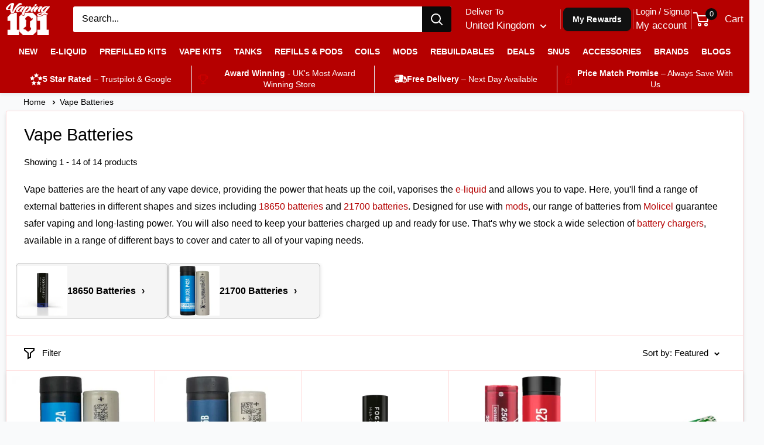

--- FILE ---
content_type: text/html; charset=utf-8
request_url: https://vaping101.co.uk/collections/batteries
body_size: 46256
content:
<!doctype html>
<html class="no-js" lang="en">
  <head>
    <meta charset="utf-8">
    <meta name="viewport" content="width=device-width, initial-scale=1, maximum-scale=2">
    <meta name="theme-color" content="#cd0001">
    <meta name="google-site-verification" content="2-UVyBU_5cEQQ30nh1EU7epArpOXIfYShIuVE5jKgmI" /><title>Vape Batteries &amp; Chargers | 18650 &amp; 21700 UK Stock
</title><meta name="description" content="Reliable vape batteries and chargers for long-lasting performance and optimal output. Power up your vaping with high-quality, trusted stock.">
  
  
  

  

  <link rel="canonical" href="https://vaping101.co.uk/collections/batteries">

<link rel="shortcut icon" href="//vaping101.co.uk/cdn/shop/files/falcon2_6cdb7001-461d-43f4-a875-65f118b2492e_96x96.png?v=1640100697" type="image/png"><link href="//vaping101.co.uk/cdn/shop/t/259/assets/theme.css?v=21785276349639270351769164269" rel="stylesheet" type="text/css" media="all" />
    <link rel="preconnect" href="https://cdn.shopify.com">
    <link rel="dns-prefetch" href="https://ajax.googleapis.com">
    <meta property="og:type" content="website">
  <meta property="og:title" content="Vape Batteries">
  <meta property="og:image" content="http://vaping101.co.uk/cdn/shop/collections/vape-battery.svg?v=1744989080">
  <meta property="og:image:secure_url" content="https://vaping101.co.uk/cdn/shop/collections/vape-battery.svg?v=1744989080">
  <meta property="og:image:width" content="480">
  <meta property="og:image:height" content="480">
<meta property="og:description" content="Reliable vape batteries and chargers for long-lasting performance and optimal output. Power up your vaping with high-quality, trusted stock.">



<meta property="og:url" content="https://vaping101.co.uk/collections/batteries">
<meta property="og:site_name" content="Vaping 101 UK&#39;s Number 1"><meta name="twitter:card" content="summary"><meta name="twitter:title" content="Vape Batteries">
  <meta name="twitter:description" content="Vape batteries are the heart of any vape device, providing the power that heats up the coil, vaporises the e-liquid and allows you to vape. Here, you&#39;ll find a range of external batteries in different shapes and sizes including 18650 batteries and 21700 batteries. Designed for use with mods, our range of batteries from Molicel guarantee safer vaping and long-lasting power. You will also need to keep your batteries charged up and ready for use. That&#39;s why we stock a wide selection of battery chargers, available in a range of different bays to cover and cater to all of your vaping needs.">
  <meta name="twitter:image" content="https://vaping101.co.uk/cdn/shop/collections/vape-battery_600x600_crop_center.svg?v=1744989080">
    <link rel="stylesheet" href="//vaping101.co.uk/cdn/shop/t/259/assets/1stcode-cut.css?v=154524100537405594331767013224">

    <script>window.performance && window.performance.mark && window.performance.mark('shopify.content_for_header.start');</script><meta name="google-site-verification" content="2-UVyBU_5cEQQ30nh1EU7epArpOXIfYShIuVE5jKgmI">
<meta id="shopify-digital-wallet" name="shopify-digital-wallet" content="/28608220/digital_wallets/dialog">
<link rel="alternate" type="application/atom+xml" title="Feed" href="/collections/batteries.atom" />
<link rel="alternate" type="application/json+oembed" href="https://vaping101.co.uk/collections/batteries.oembed">
<script async="async" src="/checkouts/internal/preloads.js?locale=en-GB"></script>
<script id="shopify-features" type="application/json">{"accessToken":"0d2302833ac521ce5b95b1bade5eb7cf","betas":["rich-media-storefront-analytics"],"domain":"vaping101.co.uk","predictiveSearch":true,"shopId":28608220,"locale":"en"}</script>
<script>var Shopify = Shopify || {};
Shopify.shop = "vaping-101-uks-number-1.myshopify.com";
Shopify.locale = "en";
Shopify.currency = {"active":"GBP","rate":"1.0"};
Shopify.country = "GB";
Shopify.theme = {"name":"Vaping 101 - New Blog Layout","id":190322246019,"schema_name":"Vaping 101 2021 Theme","schema_version":"2.5.3","theme_store_id":null,"role":"main"};
Shopify.theme.handle = "null";
Shopify.theme.style = {"id":null,"handle":null};
Shopify.cdnHost = "vaping101.co.uk/cdn";
Shopify.routes = Shopify.routes || {};
Shopify.routes.root = "/";</script>
<script type="module">!function(o){(o.Shopify=o.Shopify||{}).modules=!0}(window);</script>
<script>!function(o){function n(){var o=[];function n(){o.push(Array.prototype.slice.apply(arguments))}return n.q=o,n}var t=o.Shopify=o.Shopify||{};t.loadFeatures=n(),t.autoloadFeatures=n()}(window);</script>
<script id="shop-js-analytics" type="application/json">{"pageType":"collection"}</script>
<script defer="defer" async type="module" src="//vaping101.co.uk/cdn/shopifycloud/shop-js/modules/v2/client.init-shop-cart-sync_BN7fPSNr.en.esm.js"></script>
<script defer="defer" async type="module" src="//vaping101.co.uk/cdn/shopifycloud/shop-js/modules/v2/chunk.common_Cbph3Kss.esm.js"></script>
<script defer="defer" async type="module" src="//vaping101.co.uk/cdn/shopifycloud/shop-js/modules/v2/chunk.modal_DKumMAJ1.esm.js"></script>
<script type="module">
  await import("//vaping101.co.uk/cdn/shopifycloud/shop-js/modules/v2/client.init-shop-cart-sync_BN7fPSNr.en.esm.js");
await import("//vaping101.co.uk/cdn/shopifycloud/shop-js/modules/v2/chunk.common_Cbph3Kss.esm.js");
await import("//vaping101.co.uk/cdn/shopifycloud/shop-js/modules/v2/chunk.modal_DKumMAJ1.esm.js");

  window.Shopify.SignInWithShop?.initShopCartSync?.({"fedCMEnabled":true,"windoidEnabled":true});

</script>
<script>(function() {
  var isLoaded = false;
  function asyncLoad() {
    if (isLoaded) return;
    isLoaded = true;
    var urls = ["https:\/\/cdn-bundler.nice-team.net\/app\/js\/bundler.js?shop=vaping-101-uks-number-1.myshopify.com"];
    for (var i = 0; i < urls.length; i++) {
      var s = document.createElement('script');
      s.type = 'text/javascript';
      s.async = true;
      s.src = urls[i];
      var x = document.getElementsByTagName('script')[0];
      x.parentNode.insertBefore(s, x);
    }
  };
  if(window.attachEvent) {
    window.attachEvent('onload', asyncLoad);
  } else {
    window.addEventListener('load', asyncLoad, false);
  }
})();</script>
<script id="__st">var __st={"a":28608220,"offset":0,"reqid":"0cdadd55-49f6-4f9d-b10a-d0ef77984726-1770029315","pageurl":"vaping101.co.uk\/collections\/batteries","u":"cf1e92d37486","p":"collection","rtyp":"collection","rid":57008619563};</script>
<script>window.ShopifyPaypalV4VisibilityTracking = true;</script>
<script id="form-persister">!function(){'use strict';const t='contact',e='new_comment',n=[[t,t],['blogs',e],['comments',e],[t,'customer']],o='password',r='form_key',c=['recaptcha-v3-token','g-recaptcha-response','h-captcha-response',o],s=()=>{try{return window.sessionStorage}catch{return}},i='__shopify_v',u=t=>t.elements[r],a=function(){const t=[...n].map((([t,e])=>`form[action*='/${t}']:not([data-nocaptcha='true']) input[name='form_type'][value='${e}']`)).join(',');var e;return e=t,()=>e?[...document.querySelectorAll(e)].map((t=>t.form)):[]}();function m(t){const e=u(t);a().includes(t)&&(!e||!e.value)&&function(t){try{if(!s())return;!function(t){const e=s();if(!e)return;const n=u(t);if(!n)return;const o=n.value;o&&e.removeItem(o)}(t);const e=Array.from(Array(32),(()=>Math.random().toString(36)[2])).join('');!function(t,e){u(t)||t.append(Object.assign(document.createElement('input'),{type:'hidden',name:r})),t.elements[r].value=e}(t,e),function(t,e){const n=s();if(!n)return;const r=[...t.querySelectorAll(`input[type='${o}']`)].map((({name:t})=>t)),u=[...c,...r],a={};for(const[o,c]of new FormData(t).entries())u.includes(o)||(a[o]=c);n.setItem(e,JSON.stringify({[i]:1,action:t.action,data:a}))}(t,e)}catch(e){console.error('failed to persist form',e)}}(t)}const f=t=>{if('true'===t.dataset.persistBound)return;const e=function(t,e){const n=function(t){return'function'==typeof t.submit?t.submit:HTMLFormElement.prototype.submit}(t).bind(t);return function(){let t;return()=>{t||(t=!0,(()=>{try{e(),n()}catch(t){(t=>{console.error('form submit failed',t)})(t)}})(),setTimeout((()=>t=!1),250))}}()}(t,(()=>{m(t)}));!function(t,e){if('function'==typeof t.submit&&'function'==typeof e)try{t.submit=e}catch{}}(t,e),t.addEventListener('submit',(t=>{t.preventDefault(),e()})),t.dataset.persistBound='true'};!function(){function t(t){const e=(t=>{const e=t.target;return e instanceof HTMLFormElement?e:e&&e.form})(t);e&&m(e)}document.addEventListener('submit',t),document.addEventListener('DOMContentLoaded',(()=>{const e=a();for(const t of e)f(t);var n;n=document.body,new window.MutationObserver((t=>{for(const e of t)if('childList'===e.type&&e.addedNodes.length)for(const t of e.addedNodes)1===t.nodeType&&'FORM'===t.tagName&&a().includes(t)&&f(t)})).observe(n,{childList:!0,subtree:!0,attributes:!1}),document.removeEventListener('submit',t)}))}()}();</script>
<script integrity="sha256-4kQ18oKyAcykRKYeNunJcIwy7WH5gtpwJnB7kiuLZ1E=" data-source-attribution="shopify.loadfeatures" defer="defer" src="//vaping101.co.uk/cdn/shopifycloud/storefront/assets/storefront/load_feature-a0a9edcb.js" crossorigin="anonymous"></script>
<script data-source-attribution="shopify.dynamic_checkout.dynamic.init">var Shopify=Shopify||{};Shopify.PaymentButton=Shopify.PaymentButton||{isStorefrontPortableWallets:!0,init:function(){window.Shopify.PaymentButton.init=function(){};var t=document.createElement("script");t.src="https://vaping101.co.uk/cdn/shopifycloud/portable-wallets/latest/portable-wallets.en.js",t.type="module",document.head.appendChild(t)}};
</script>
<script data-source-attribution="shopify.dynamic_checkout.buyer_consent">
  function portableWalletsHideBuyerConsent(e){var t=document.getElementById("shopify-buyer-consent"),n=document.getElementById("shopify-subscription-policy-button");t&&n&&(t.classList.add("hidden"),t.setAttribute("aria-hidden","true"),n.removeEventListener("click",e))}function portableWalletsShowBuyerConsent(e){var t=document.getElementById("shopify-buyer-consent"),n=document.getElementById("shopify-subscription-policy-button");t&&n&&(t.classList.remove("hidden"),t.removeAttribute("aria-hidden"),n.addEventListener("click",e))}window.Shopify?.PaymentButton&&(window.Shopify.PaymentButton.hideBuyerConsent=portableWalletsHideBuyerConsent,window.Shopify.PaymentButton.showBuyerConsent=portableWalletsShowBuyerConsent);
</script>
<script data-source-attribution="shopify.dynamic_checkout.cart.bootstrap">document.addEventListener("DOMContentLoaded",(function(){function t(){return document.querySelector("shopify-accelerated-checkout-cart, shopify-accelerated-checkout")}if(t())Shopify.PaymentButton.init();else{new MutationObserver((function(e,n){t()&&(Shopify.PaymentButton.init(),n.disconnect())})).observe(document.body,{childList:!0,subtree:!0})}}));
</script>
<link id="shopify-accelerated-checkout-styles" rel="stylesheet" media="screen" href="https://vaping101.co.uk/cdn/shopifycloud/portable-wallets/latest/accelerated-checkout-backwards-compat.css" crossorigin="anonymous">
<style id="shopify-accelerated-checkout-cart">
        #shopify-buyer-consent {
  margin-top: 1em;
  display: inline-block;
  width: 100%;
}

#shopify-buyer-consent.hidden {
  display: none;
}

#shopify-subscription-policy-button {
  background: none;
  border: none;
  padding: 0;
  text-decoration: underline;
  font-size: inherit;
  cursor: pointer;
}

#shopify-subscription-policy-button::before {
  box-shadow: none;
}

      </style>

<script>window.performance && window.performance.mark && window.performance.mark('shopify.content_for_header.end');</script>			
    


  <script type="application/ld+json">
  {
    "@context": "https://schema.org",
    "@type": "BreadcrumbList",
  "@id": "https://vaping101.co.uk/#breadcrumb",
  "itemListElement": [{
      "@type": "ListItem",
      "position": 1,
      "name": "Home",
      "item": "https://vaping101.co.uk"
    }
  
  
    ,{
      "@type": "ListItem",
      "position": 2,
      "name": "Vape Batteries",
      "item": "https://vaping101.co.uk/collections/batteries"
    }
  
]
  }
  </script>

        
    <script>
      // This allows to expose several variables to the global scope, to be used in scripts
      window.theme = {
        pageType: "collection",
        cartCount: 0,
        moneyFormat: "\u003cspan class=money\u003e£{{amount}}\u003c\/span\u003e",
        moneyWithCurrencyFormat: "\u003cspan class=money\u003e£{{amount}} GBP\u003c\/span\u003e",
        currencyCodeEnabled: false,
        showDiscount: true,
        discountMode: "percentage",
        searchMode: "product,article,page",
        searchUnavailableProducts: "last",
        cartType: "drawer"
      };
      window.routes = {
        rootUrl: "\/",
        rootUrlWithoutSlash: '',
        cartUrl: "\/cart",
        cartAddUrl: "\/cart\/add",
        cartChangeUrl: "\/cart\/change",
        searchUrl: "\/search",
        productRecommendationsUrl: "\/recommendations\/products"
      };
      window.languages = {
        productRegularPrice: "Regular price",
        productSalePrice: "Sale price",
        collectionOnSaleLabel: "Save {{savings}}",
        productFormUnavailable: "Unavailable",
        productFormAddToCart: "Add to cart",
        productFormSoldOut: "Sold out",
        productAdded: " has been added to cart",
        productAddedShort: "Added!",
        shippingEstimatorNoResults: "No shipping could be found for your address.",
        shippingEstimatorOneResult: "There is one shipping rate for your address:",
        shippingEstimatorMultipleResults: "There are {{count}} shipping rates for your address:",
        shippingEstimatorErrors: "There are some errors:"
      };
window.lazySizesConfig = {
  loadHidden: false,
  hFac: 0,            // disables height expansion
  expFactor: 0,       // disables overall preload range
  loadMode: 1,        // disables preload entirely; load *only* when in view
  customMedia: {
    '--phone': '(max-width: 640px)',
    '--tablet': '(min-width: 641px) and (max-width: 1023px)',
    '--lap': '(min-width: 1024px)'
  }
};
      document.documentElement.className = document.documentElement.className.replace('no-js', 'js');
    </script><script src="//vaping101.co.uk/cdn/shop/t/259/assets/theme.js?v=171316346561265959441769870307" defer></script><script>
        (function () {
          window.onpageshow = function() {
            // We force re-freshing the cart content onpageshow, as most browsers will serve a cache copy when hitting the
            // back button, which cause staled data
            document.documentElement.dispatchEvent(new CustomEvent('cart:refresh', {
              bubbles: true,
              detail: {scrollToTop: false}
            }));
          };
        })();
      </script><!-- BEGIN app block: shopify://apps/lipscore-reviews/blocks/lipscore-init/e89bfb0c-cc26-450f-9297-cec873403986 -->

<script type="text/javascript">
  //<![CDATA[
  window.lipscoreInit = function() {
      lipscore.init({
          apiKey: "b34dcb8f35ac58ea5749157e"
      });
  };

  (function() {
      var scr = document.createElement('script'); scr.async = 1;
      scr.src = "//static.lipscore.com/assets/en/lipscore-v1.js";
      document.getElementsByTagName('head')[0].appendChild(scr);
  })();//]]>
</script>
<!-- END app block --><script src="https://cdn.shopify.com/extensions/019b8d54-2388-79d8-becc-d32a3afe2c7a/omnisend-50/assets/omnisend-in-shop.js" type="text/javascript" defer="defer"></script>
<link href="https://monorail-edge.shopifysvc.com" rel="dns-prefetch">
<script>(function(){if ("sendBeacon" in navigator && "performance" in window) {try {var session_token_from_headers = performance.getEntriesByType('navigation')[0].serverTiming.find(x => x.name == '_s').description;} catch {var session_token_from_headers = undefined;}var session_cookie_matches = document.cookie.match(/_shopify_s=([^;]*)/);var session_token_from_cookie = session_cookie_matches && session_cookie_matches.length === 2 ? session_cookie_matches[1] : "";var session_token = session_token_from_headers || session_token_from_cookie || "";function handle_abandonment_event(e) {var entries = performance.getEntries().filter(function(entry) {return /monorail-edge.shopifysvc.com/.test(entry.name);});if (!window.abandonment_tracked && entries.length === 0) {window.abandonment_tracked = true;var currentMs = Date.now();var navigation_start = performance.timing.navigationStart;var payload = {shop_id: 28608220,url: window.location.href,navigation_start,duration: currentMs - navigation_start,session_token,page_type: "collection"};window.navigator.sendBeacon("https://monorail-edge.shopifysvc.com/v1/produce", JSON.stringify({schema_id: "online_store_buyer_site_abandonment/1.1",payload: payload,metadata: {event_created_at_ms: currentMs,event_sent_at_ms: currentMs}}));}}window.addEventListener('pagehide', handle_abandonment_event);}}());</script>
<script id="web-pixels-manager-setup">(function e(e,d,r,n,o){if(void 0===o&&(o={}),!Boolean(null===(a=null===(i=window.Shopify)||void 0===i?void 0:i.analytics)||void 0===a?void 0:a.replayQueue)){var i,a;window.Shopify=window.Shopify||{};var t=window.Shopify;t.analytics=t.analytics||{};var s=t.analytics;s.replayQueue=[],s.publish=function(e,d,r){return s.replayQueue.push([e,d,r]),!0};try{self.performance.mark("wpm:start")}catch(e){}var l=function(){var e={modern:/Edge?\/(1{2}[4-9]|1[2-9]\d|[2-9]\d{2}|\d{4,})\.\d+(\.\d+|)|Firefox\/(1{2}[4-9]|1[2-9]\d|[2-9]\d{2}|\d{4,})\.\d+(\.\d+|)|Chrom(ium|e)\/(9{2}|\d{3,})\.\d+(\.\d+|)|(Maci|X1{2}).+ Version\/(15\.\d+|(1[6-9]|[2-9]\d|\d{3,})\.\d+)([,.]\d+|)( \(\w+\)|)( Mobile\/\w+|) Safari\/|Chrome.+OPR\/(9{2}|\d{3,})\.\d+\.\d+|(CPU[ +]OS|iPhone[ +]OS|CPU[ +]iPhone|CPU IPhone OS|CPU iPad OS)[ +]+(15[._]\d+|(1[6-9]|[2-9]\d|\d{3,})[._]\d+)([._]\d+|)|Android:?[ /-](13[3-9]|1[4-9]\d|[2-9]\d{2}|\d{4,})(\.\d+|)(\.\d+|)|Android.+Firefox\/(13[5-9]|1[4-9]\d|[2-9]\d{2}|\d{4,})\.\d+(\.\d+|)|Android.+Chrom(ium|e)\/(13[3-9]|1[4-9]\d|[2-9]\d{2}|\d{4,})\.\d+(\.\d+|)|SamsungBrowser\/([2-9]\d|\d{3,})\.\d+/,legacy:/Edge?\/(1[6-9]|[2-9]\d|\d{3,})\.\d+(\.\d+|)|Firefox\/(5[4-9]|[6-9]\d|\d{3,})\.\d+(\.\d+|)|Chrom(ium|e)\/(5[1-9]|[6-9]\d|\d{3,})\.\d+(\.\d+|)([\d.]+$|.*Safari\/(?![\d.]+ Edge\/[\d.]+$))|(Maci|X1{2}).+ Version\/(10\.\d+|(1[1-9]|[2-9]\d|\d{3,})\.\d+)([,.]\d+|)( \(\w+\)|)( Mobile\/\w+|) Safari\/|Chrome.+OPR\/(3[89]|[4-9]\d|\d{3,})\.\d+\.\d+|(CPU[ +]OS|iPhone[ +]OS|CPU[ +]iPhone|CPU IPhone OS|CPU iPad OS)[ +]+(10[._]\d+|(1[1-9]|[2-9]\d|\d{3,})[._]\d+)([._]\d+|)|Android:?[ /-](13[3-9]|1[4-9]\d|[2-9]\d{2}|\d{4,})(\.\d+|)(\.\d+|)|Mobile Safari.+OPR\/([89]\d|\d{3,})\.\d+\.\d+|Android.+Firefox\/(13[5-9]|1[4-9]\d|[2-9]\d{2}|\d{4,})\.\d+(\.\d+|)|Android.+Chrom(ium|e)\/(13[3-9]|1[4-9]\d|[2-9]\d{2}|\d{4,})\.\d+(\.\d+|)|Android.+(UC? ?Browser|UCWEB|U3)[ /]?(15\.([5-9]|\d{2,})|(1[6-9]|[2-9]\d|\d{3,})\.\d+)\.\d+|SamsungBrowser\/(5\.\d+|([6-9]|\d{2,})\.\d+)|Android.+MQ{2}Browser\/(14(\.(9|\d{2,})|)|(1[5-9]|[2-9]\d|\d{3,})(\.\d+|))(\.\d+|)|K[Aa][Ii]OS\/(3\.\d+|([4-9]|\d{2,})\.\d+)(\.\d+|)/},d=e.modern,r=e.legacy,n=navigator.userAgent;return n.match(d)?"modern":n.match(r)?"legacy":"unknown"}(),u="modern"===l?"modern":"legacy",c=(null!=n?n:{modern:"",legacy:""})[u],f=function(e){return[e.baseUrl,"/wpm","/b",e.hashVersion,"modern"===e.buildTarget?"m":"l",".js"].join("")}({baseUrl:d,hashVersion:r,buildTarget:u}),m=function(e){var d=e.version,r=e.bundleTarget,n=e.surface,o=e.pageUrl,i=e.monorailEndpoint;return{emit:function(e){var a=e.status,t=e.errorMsg,s=(new Date).getTime(),l=JSON.stringify({metadata:{event_sent_at_ms:s},events:[{schema_id:"web_pixels_manager_load/3.1",payload:{version:d,bundle_target:r,page_url:o,status:a,surface:n,error_msg:t},metadata:{event_created_at_ms:s}}]});if(!i)return console&&console.warn&&console.warn("[Web Pixels Manager] No Monorail endpoint provided, skipping logging."),!1;try{return self.navigator.sendBeacon.bind(self.navigator)(i,l)}catch(e){}var u=new XMLHttpRequest;try{return u.open("POST",i,!0),u.setRequestHeader("Content-Type","text/plain"),u.send(l),!0}catch(e){return console&&console.warn&&console.warn("[Web Pixels Manager] Got an unhandled error while logging to Monorail."),!1}}}}({version:r,bundleTarget:l,surface:e.surface,pageUrl:self.location.href,monorailEndpoint:e.monorailEndpoint});try{o.browserTarget=l,function(e){var d=e.src,r=e.async,n=void 0===r||r,o=e.onload,i=e.onerror,a=e.sri,t=e.scriptDataAttributes,s=void 0===t?{}:t,l=document.createElement("script"),u=document.querySelector("head"),c=document.querySelector("body");if(l.async=n,l.src=d,a&&(l.integrity=a,l.crossOrigin="anonymous"),s)for(var f in s)if(Object.prototype.hasOwnProperty.call(s,f))try{l.dataset[f]=s[f]}catch(e){}if(o&&l.addEventListener("load",o),i&&l.addEventListener("error",i),u)u.appendChild(l);else{if(!c)throw new Error("Did not find a head or body element to append the script");c.appendChild(l)}}({src:f,async:!0,onload:function(){if(!function(){var e,d;return Boolean(null===(d=null===(e=window.Shopify)||void 0===e?void 0:e.analytics)||void 0===d?void 0:d.initialized)}()){var d=window.webPixelsManager.init(e)||void 0;if(d){var r=window.Shopify.analytics;r.replayQueue.forEach((function(e){var r=e[0],n=e[1],o=e[2];d.publishCustomEvent(r,n,o)})),r.replayQueue=[],r.publish=d.publishCustomEvent,r.visitor=d.visitor,r.initialized=!0}}},onerror:function(){return m.emit({status:"failed",errorMsg:"".concat(f," has failed to load")})},sri:function(e){var d=/^sha384-[A-Za-z0-9+/=]+$/;return"string"==typeof e&&d.test(e)}(c)?c:"",scriptDataAttributes:o}),m.emit({status:"loading"})}catch(e){m.emit({status:"failed",errorMsg:(null==e?void 0:e.message)||"Unknown error"})}}})({shopId: 28608220,storefrontBaseUrl: "https://vaping101.co.uk",extensionsBaseUrl: "https://extensions.shopifycdn.com/cdn/shopifycloud/web-pixels-manager",monorailEndpoint: "https://monorail-edge.shopifysvc.com/unstable/produce_batch",surface: "storefront-renderer",enabledBetaFlags: ["2dca8a86"],webPixelsConfigList: [{"id":"935821699","configuration":"{\"config\":\"{\\\"pixel_id\\\":\\\"G-8R2LXKJLTR\\\",\\\"target_country\\\":\\\"GB\\\",\\\"gtag_events\\\":[{\\\"type\\\":\\\"purchase\\\",\\\"action_label\\\":\\\"G-8R2LXKJLTR\\\"},{\\\"type\\\":\\\"page_view\\\",\\\"action_label\\\":\\\"G-8R2LXKJLTR\\\"},{\\\"type\\\":\\\"view_item\\\",\\\"action_label\\\":\\\"G-8R2LXKJLTR\\\"},{\\\"type\\\":\\\"search\\\",\\\"action_label\\\":\\\"G-8R2LXKJLTR\\\"},{\\\"type\\\":\\\"add_to_cart\\\",\\\"action_label\\\":\\\"G-8R2LXKJLTR\\\"},{\\\"type\\\":\\\"begin_checkout\\\",\\\"action_label\\\":\\\"G-8R2LXKJLTR\\\"},{\\\"type\\\":\\\"add_payment_info\\\",\\\"action_label\\\":\\\"G-8R2LXKJLTR\\\"}],\\\"enable_monitoring_mode\\\":false}\"}","eventPayloadVersion":"v1","runtimeContext":"OPEN","scriptVersion":"b2a88bafab3e21179ed38636efcd8a93","type":"APP","apiClientId":1780363,"privacyPurposes":[],"dataSharingAdjustments":{"protectedCustomerApprovalScopes":["read_customer_address","read_customer_email","read_customer_name","read_customer_personal_data","read_customer_phone"]}},{"id":"125599899","configuration":"{\"apiURL\":\"https:\/\/api.omnisend.com\",\"appURL\":\"https:\/\/app.omnisend.com\",\"brandID\":\"5b0dae8c597ed75be3a69786\",\"trackingURL\":\"https:\/\/wt.omnisendlink.com\"}","eventPayloadVersion":"v1","runtimeContext":"STRICT","scriptVersion":"aa9feb15e63a302383aa48b053211bbb","type":"APP","apiClientId":186001,"privacyPurposes":["ANALYTICS","MARKETING","SALE_OF_DATA"],"dataSharingAdjustments":{"protectedCustomerApprovalScopes":["read_customer_address","read_customer_email","read_customer_name","read_customer_personal_data","read_customer_phone"]}},{"id":"shopify-app-pixel","configuration":"{}","eventPayloadVersion":"v1","runtimeContext":"STRICT","scriptVersion":"0450","apiClientId":"shopify-pixel","type":"APP","privacyPurposes":["ANALYTICS","MARKETING"]},{"id":"shopify-custom-pixel","eventPayloadVersion":"v1","runtimeContext":"LAX","scriptVersion":"0450","apiClientId":"shopify-pixel","type":"CUSTOM","privacyPurposes":["ANALYTICS","MARKETING"]}],isMerchantRequest: false,initData: {"shop":{"name":"Vaping 101 UK's Number 1","paymentSettings":{"currencyCode":"GBP"},"myshopifyDomain":"vaping-101-uks-number-1.myshopify.com","countryCode":"GB","storefrontUrl":"https:\/\/vaping101.co.uk"},"customer":null,"cart":null,"checkout":null,"productVariants":[],"purchasingCompany":null},},"https://vaping101.co.uk/cdn","1d2a099fw23dfb22ep557258f5m7a2edbae",{"modern":"","legacy":""},{"shopId":"28608220","storefrontBaseUrl":"https:\/\/vaping101.co.uk","extensionBaseUrl":"https:\/\/extensions.shopifycdn.com\/cdn\/shopifycloud\/web-pixels-manager","surface":"storefront-renderer","enabledBetaFlags":"[\"2dca8a86\"]","isMerchantRequest":"false","hashVersion":"1d2a099fw23dfb22ep557258f5m7a2edbae","publish":"custom","events":"[[\"page_viewed\",{}],[\"collection_viewed\",{\"collection\":{\"id\":\"57008619563\",\"title\":\"Vape Batteries\",\"productVariants\":[{\"price\":{\"amount\":6.99,\"currencyCode\":\"GBP\"},\"product\":{\"title\":\"Molicel P42A 21700 30A 4200mAh Battery\",\"vendor\":\"Molicel\",\"id\":\"1697740750894\",\"untranslatedTitle\":\"Molicel P42A 21700 30A 4200mAh Battery\",\"url\":\"\/products\/molicel-p42a-21700-30a-4200mah\",\"type\":\"Battery\"},\"id\":\"15621670436910\",\"image\":{\"src\":\"\/\/vaping101.co.uk\/cdn\/shop\/files\/molicel-p42a-21700-30a-4200mah-battery-35202743959707.webp?v=1691540286\"},\"sku\":\"MOLICELP26A\/isE23\",\"title\":\"Default Title\",\"untranslatedTitle\":\"Default Title\"},{\"price\":{\"amount\":10.0,\"currencyCode\":\"GBP\"},\"product\":{\"title\":\"Molicel P45B 21700 45A 4500mAh Battery\",\"vendor\":\"Molicel\",\"id\":\"7587421421723\",\"untranslatedTitle\":\"Molicel P45B 21700 45A 4500mAh Battery\",\"url\":\"\/products\/molicel-p45b-21700-45a-4500mah-battery\",\"type\":\"Battery\"},\"id\":\"43159559930011\",\"image\":{\"src\":\"\/\/vaping101.co.uk\/cdn\/shop\/files\/molicel-p45b-21700-45a-4500mah-battery-35202744352923.webp?v=1691540282\"},\"sku\":\"MOLICELP45B\/isE22\",\"title\":\"Default Title\",\"untranslatedTitle\":\"Default Title\"},{\"price\":{\"amount\":5.13,\"currencyCode\":\"GBP\"},\"product\":{\"title\":\"Fogstar Energy 4000 18650 10A 4000mAh Battery\",\"vendor\":\"Fogstar\",\"id\":\"14681138856323\",\"untranslatedTitle\":\"Fogstar Energy 4000 18650 10A 4000mAh Battery\",\"url\":\"\/products\/fogstar-energy-4000-18650-battery\",\"type\":\"Battery\"},\"id\":\"53258416783747\",\"image\":{\"src\":\"\/\/vaping101.co.uk\/cdn\/shop\/files\/fogstar-energy-4000-18650-battery.webp?v=1729009793\"},\"sku\":\"FSE400018650\/isE22\",\"title\":\"Default Title\",\"untranslatedTitle\":\"Default Title\"},{\"price\":{\"amount\":3.99,\"currencyCode\":\"GBP\"},\"product\":{\"title\":\"Vapcell 18650 K25 20A 2500mAh Battery\",\"vendor\":\"Vapcell\",\"id\":\"8146287558811\",\"untranslatedTitle\":\"Vapcell 18650 K25 20A 2500mAh Battery\",\"url\":\"\/products\/vapcell-18650-k25-20a-2500maah-battery\",\"type\":\"Battery\"},\"id\":\"45084619341979\",\"image\":{\"src\":\"\/\/vaping101.co.uk\/cdn\/shop\/files\/Vapcell-18650-K25-20A-2500maAh-Battery-_-Packaging.webp?v=1718192880\"},\"sku\":\"VAPCELLK25\/isE23\",\"title\":\"Default Title\",\"untranslatedTitle\":\"Default Title\"},{\"price\":{\"amount\":5.87,\"currencyCode\":\"GBP\"},\"product\":{\"title\":\"Vapcell P42A 21700 4200mAh Battery\",\"vendor\":\"Vapcell\",\"id\":\"7692339380379\",\"untranslatedTitle\":\"Vapcell P42A 21700 4200mAh Battery\",\"url\":\"\/products\/vapcell-4200mah-21700\",\"type\":\"Battery\"},\"id\":\"43491199713435\",\"image\":{\"src\":\"\/\/vaping101.co.uk\/cdn\/shop\/files\/vapcell-inr-4200-21700-battery.webp?v=1710334086\"},\"sku\":\"VAP4200\/isE23\",\"title\":\"Default Title\",\"untranslatedTitle\":\"Default Title\"},{\"price\":{\"amount\":5.99,\"currencyCode\":\"GBP\"},\"product\":{\"title\":\"Fogstar Energy 4000 21700 40A 4000mAh Battery\",\"vendor\":\"Fogstar\",\"id\":\"14587186807171\",\"untranslatedTitle\":\"Fogstar Energy 4000 21700 40A 4000mAh Battery\",\"url\":\"\/products\/fogstar-energy-4000-21700-battery\",\"type\":\"Battery\"},\"id\":\"53252910514563\",\"image\":{\"src\":\"\/\/vaping101.co.uk\/cdn\/shop\/files\/fogstar-4000-21700-battery.webp?v=1728133243\"},\"sku\":\"FS4000BAT\/isE22\",\"title\":\"Default Title\",\"untranslatedTitle\":\"Default Title\"},{\"price\":{\"amount\":6.99,\"currencyCode\":\"GBP\"},\"product\":{\"title\":\"Fogstar Energy 3000 18650 20A 3000mAh Battery\",\"vendor\":\"Fogstar\",\"id\":\"14681140101507\",\"untranslatedTitle\":\"Fogstar Energy 3000 18650 20A 3000mAh Battery\",\"url\":\"\/products\/fogstar-energy-3000-18650-battery\",\"type\":\"Battery\"},\"id\":\"53258421567875\",\"image\":{\"src\":\"\/\/vaping101.co.uk\/cdn\/shop\/files\/fogstar-energy-3000-18650-battery.webp?v=1746105428\"},\"sku\":\"FS300018650\/isE22\",\"title\":\"Default Title\",\"untranslatedTitle\":\"Default Title\"},{\"price\":{\"amount\":5.79,\"currencyCode\":\"GBP\"},\"product\":{\"title\":\"Vapcell 21700 S41 4100mAh\",\"vendor\":\"Vapcell\",\"id\":\"15358175412611\",\"untranslatedTitle\":\"Vapcell 21700 S41 4100mAh\",\"url\":\"\/products\/vapcell-s41-4100mah-21700\",\"type\":\"Battery\"},\"id\":\"56351857246595\",\"image\":{\"src\":\"\/\/vaping101.co.uk\/cdn\/shop\/files\/vaperz-cloud-x-monarchy-xr-80-dna80c-boro-vape-kit-vapcell-s41-4100mah-21700.webp?v=1756909282\"},\"sku\":\"VAPCELLS41\/isE23\",\"title\":\"Default Title\",\"untranslatedTitle\":\"Default Title\"},{\"price\":{\"amount\":7.99,\"currencyCode\":\"GBP\"},\"product\":{\"title\":\"Fogstar Energy 3800 18650 10A 3800mha Battery\",\"vendor\":\"Fogstar\",\"id\":\"15279367029123\",\"untranslatedTitle\":\"Fogstar Energy 3800 18650 10A 3800mha Battery\",\"url\":\"\/products\/fogstar-energy-3800-18650-battery\",\"type\":\"Battery\"},\"id\":\"55890030952835\",\"image\":{\"src\":\"\/\/vaping101.co.uk\/cdn\/shop\/files\/fogstar-energy-3800-18650-battery-image.webp?v=1751271987\"},\"sku\":\"FS380018650\/isE22\",\"title\":\"Default Title\",\"untranslatedTitle\":\"Default Title\"},{\"price\":{\"amount\":5.99,\"currencyCode\":\"GBP\"},\"product\":{\"title\":\"Molicel P28A 18650 25A 2800mAh Battery\",\"vendor\":\"Molicel\",\"id\":\"7272498167963\",\"untranslatedTitle\":\"Molicel P28A 18650 25A 2800mAh Battery\",\"url\":\"\/products\/molicel-p28a-18650-25a-2800mah-battery\",\"type\":\"Battery\"},\"id\":\"41876372521115\",\"image\":{\"src\":\"\/\/vaping101.co.uk\/cdn\/shop\/files\/molicel-p28a-18650-25a-2800mah-battery-33640981266587.jpg?v=1691540288\"},\"sku\":\"MOLICELP28A\/isE22\",\"title\":\"Default Title\",\"untranslatedTitle\":\"Default Title\"},{\"price\":{\"amount\":6.5,\"currencyCode\":\"GBP\"},\"product\":{\"title\":\"Vapcell 21700 N50 15A 5000mAh Battery\",\"vendor\":\"Vapcell\",\"id\":\"7692339314843\",\"untranslatedTitle\":\"Vapcell 21700 N50 15A 5000mAh Battery\",\"url\":\"\/products\/vapcell-n50-5000mah-21700\",\"type\":\"Battery\"},\"id\":\"43491198894235\",\"image\":{\"src\":\"\/\/vaping101.co.uk\/cdn\/shop\/files\/vapcell-n50-5000mah-21700-battery-35738151780507.webp?v=1692127081\"},\"sku\":\"VAPN50\/SH17\",\"title\":\"Default Title\",\"untranslatedTitle\":\"Default Title\"},{\"price\":{\"amount\":3.99,\"currencyCode\":\"GBP\"},\"product\":{\"title\":\"Vapcell P26A 18650 Battery\",\"vendor\":\"Vapcell\",\"id\":\"7926681469083\",\"untranslatedTitle\":\"Vapcell P26A 18650 Battery\",\"url\":\"\/products\/vapcell-p26a-18650-battery\",\"type\":\"Battery\"},\"id\":\"44338845057179\",\"image\":{\"src\":\"\/\/vaping101.co.uk\/cdn\/shop\/files\/vapcell-P26a-18650-25a-2600mah-battery.webp?v=1718051769\"},\"sku\":\"VAPCELLP26A\/isE23\",\"title\":\"Default Title\",\"untranslatedTitle\":\"Default Title\"},{\"price\":{\"amount\":4.79,\"currencyCode\":\"GBP\"},\"product\":{\"title\":\"Vapcell 18650 Q30 20A 3000mAh Battery\",\"vendor\":\"Vapcell\",\"id\":\"7711970951323\",\"untranslatedTitle\":\"Vapcell 18650 Q30 20A 3000mAh Battery\",\"url\":\"\/products\/vapcell-18650-q30-20a-3000mah-battery\",\"type\":\"Battery\"},\"id\":\"43573917581467\",\"image\":{\"src\":\"\/\/vaping101.co.uk\/cdn\/shop\/files\/Vapcell-18650-Q30-20A-3000mAh-Battery.webp?v=1694348466\"},\"sku\":\"VAPCELLQ30\/sh17\",\"title\":\"Default Title\",\"untranslatedTitle\":\"Default Title\"},{\"price\":{\"amount\":4.99,\"currencyCode\":\"GBP\"},\"product\":{\"title\":\"Gerobak \u0026 Orca Vape 14500 1000mAh Battery Twin Pack\",\"vendor\":\"Gerobak\",\"id\":\"15308326011267\",\"untranslatedTitle\":\"Gerobak \u0026 Orca Vape 14500 1000mAh Battery Twin Pack\",\"url\":\"\/products\/orca-vape-14500-1000mah-battery-twin-pack\",\"type\":\"Battery\"},\"id\":\"56056883675523\",\"image\":{\"src\":\"\/\/vaping101.co.uk\/cdn\/shop\/files\/orca-vape-14500-1000mah-battery-twin-pack-battery-2.webp?v=1753257064\"},\"sku\":\"GOVSANDYDYN14500BATT\/isE21\",\"title\":\"Default Title\",\"untranslatedTitle\":\"Default Title\"}]}}]]"});</script><script>
  window.ShopifyAnalytics = window.ShopifyAnalytics || {};
  window.ShopifyAnalytics.meta = window.ShopifyAnalytics.meta || {};
  window.ShopifyAnalytics.meta.currency = 'GBP';
  var meta = {"products":[{"id":1697740750894,"gid":"gid:\/\/shopify\/Product\/1697740750894","vendor":"Molicel","type":"Battery","handle":"molicel-p42a-21700-30a-4200mah","variants":[{"id":15621670436910,"price":699,"name":"Molicel P42A 21700 30A 4200mAh Battery","public_title":null,"sku":"MOLICELP26A\/isE23"}],"remote":false},{"id":7587421421723,"gid":"gid:\/\/shopify\/Product\/7587421421723","vendor":"Molicel","type":"Battery","handle":"molicel-p45b-21700-45a-4500mah-battery","variants":[{"id":43159559930011,"price":1000,"name":"Molicel P45B 21700 45A 4500mAh Battery","public_title":null,"sku":"MOLICELP45B\/isE22"}],"remote":false},{"id":14681138856323,"gid":"gid:\/\/shopify\/Product\/14681138856323","vendor":"Fogstar","type":"Battery","handle":"fogstar-energy-4000-18650-battery","variants":[{"id":53258416783747,"price":513,"name":"Fogstar Energy 4000 18650 10A 4000mAh Battery","public_title":null,"sku":"FSE400018650\/isE22"}],"remote":false},{"id":8146287558811,"gid":"gid:\/\/shopify\/Product\/8146287558811","vendor":"Vapcell","type":"Battery","handle":"vapcell-18650-k25-20a-2500maah-battery","variants":[{"id":45084619341979,"price":399,"name":"Vapcell 18650 K25 20A 2500mAh Battery","public_title":null,"sku":"VAPCELLK25\/isE23"}],"remote":false},{"id":7692339380379,"gid":"gid:\/\/shopify\/Product\/7692339380379","vendor":"Vapcell","type":"Battery","handle":"vapcell-4200mah-21700","variants":[{"id":43491199713435,"price":587,"name":"Vapcell P42A 21700 4200mAh Battery","public_title":null,"sku":"VAP4200\/isE23"}],"remote":false},{"id":14587186807171,"gid":"gid:\/\/shopify\/Product\/14587186807171","vendor":"Fogstar","type":"Battery","handle":"fogstar-energy-4000-21700-battery","variants":[{"id":53252910514563,"price":599,"name":"Fogstar Energy 4000 21700 40A 4000mAh Battery","public_title":null,"sku":"FS4000BAT\/isE22"}],"remote":false},{"id":14681140101507,"gid":"gid:\/\/shopify\/Product\/14681140101507","vendor":"Fogstar","type":"Battery","handle":"fogstar-energy-3000-18650-battery","variants":[{"id":53258421567875,"price":699,"name":"Fogstar Energy 3000 18650 20A 3000mAh Battery","public_title":null,"sku":"FS300018650\/isE22"}],"remote":false},{"id":15358175412611,"gid":"gid:\/\/shopify\/Product\/15358175412611","vendor":"Vapcell","type":"Battery","handle":"vapcell-s41-4100mah-21700","variants":[{"id":56351857246595,"price":579,"name":"Vapcell 21700 S41 4100mAh","public_title":null,"sku":"VAPCELLS41\/isE23"}],"remote":false},{"id":15279367029123,"gid":"gid:\/\/shopify\/Product\/15279367029123","vendor":"Fogstar","type":"Battery","handle":"fogstar-energy-3800-18650-battery","variants":[{"id":55890030952835,"price":799,"name":"Fogstar Energy 3800 18650 10A 3800mha Battery","public_title":null,"sku":"FS380018650\/isE22"}],"remote":false},{"id":7272498167963,"gid":"gid:\/\/shopify\/Product\/7272498167963","vendor":"Molicel","type":"Battery","handle":"molicel-p28a-18650-25a-2800mah-battery","variants":[{"id":41876372521115,"price":599,"name":"Molicel P28A 18650 25A 2800mAh Battery","public_title":null,"sku":"MOLICELP28A\/isE22"}],"remote":false},{"id":7692339314843,"gid":"gid:\/\/shopify\/Product\/7692339314843","vendor":"Vapcell","type":"Battery","handle":"vapcell-n50-5000mah-21700","variants":[{"id":43491198894235,"price":650,"name":"Vapcell 21700 N50 15A 5000mAh Battery","public_title":null,"sku":"VAPN50\/SH17"}],"remote":false},{"id":7926681469083,"gid":"gid:\/\/shopify\/Product\/7926681469083","vendor":"Vapcell","type":"Battery","handle":"vapcell-p26a-18650-battery","variants":[{"id":44338845057179,"price":399,"name":"Vapcell P26A 18650 Battery","public_title":null,"sku":"VAPCELLP26A\/isE23"}],"remote":false},{"id":7711970951323,"gid":"gid:\/\/shopify\/Product\/7711970951323","vendor":"Vapcell","type":"Battery","handle":"vapcell-18650-q30-20a-3000mah-battery","variants":[{"id":43573917581467,"price":479,"name":"Vapcell 18650 Q30 20A 3000mAh Battery","public_title":null,"sku":"VAPCELLQ30\/sh17"}],"remote":false},{"id":15308326011267,"gid":"gid:\/\/shopify\/Product\/15308326011267","vendor":"Gerobak","type":"Battery","handle":"orca-vape-14500-1000mah-battery-twin-pack","variants":[{"id":56056883675523,"price":499,"name":"Gerobak \u0026 Orca Vape 14500 1000mAh Battery Twin Pack","public_title":null,"sku":"GOVSANDYDYN14500BATT\/isE21"}],"remote":false}],"page":{"pageType":"collection","resourceType":"collection","resourceId":57008619563,"requestId":"0cdadd55-49f6-4f9d-b10a-d0ef77984726-1770029315"}};
  for (var attr in meta) {
    window.ShopifyAnalytics.meta[attr] = meta[attr];
  }
</script>
<script class="analytics">
  (function () {
    var customDocumentWrite = function(content) {
      var jquery = null;

      if (window.jQuery) {
        jquery = window.jQuery;
      } else if (window.Checkout && window.Checkout.$) {
        jquery = window.Checkout.$;
      }

      if (jquery) {
        jquery('body').append(content);
      }
    };

    var hasLoggedConversion = function(token) {
      if (token) {
        return document.cookie.indexOf('loggedConversion=' + token) !== -1;
      }
      return false;
    }

    var setCookieIfConversion = function(token) {
      if (token) {
        var twoMonthsFromNow = new Date(Date.now());
        twoMonthsFromNow.setMonth(twoMonthsFromNow.getMonth() + 2);

        document.cookie = 'loggedConversion=' + token + '; expires=' + twoMonthsFromNow;
      }
    }

    var trekkie = window.ShopifyAnalytics.lib = window.trekkie = window.trekkie || [];
    if (trekkie.integrations) {
      return;
    }
    trekkie.methods = [
      'identify',
      'page',
      'ready',
      'track',
      'trackForm',
      'trackLink'
    ];
    trekkie.factory = function(method) {
      return function() {
        var args = Array.prototype.slice.call(arguments);
        args.unshift(method);
        trekkie.push(args);
        return trekkie;
      };
    };
    for (var i = 0; i < trekkie.methods.length; i++) {
      var key = trekkie.methods[i];
      trekkie[key] = trekkie.factory(key);
    }
    trekkie.load = function(config) {
      trekkie.config = config || {};
      trekkie.config.initialDocumentCookie = document.cookie;
      var first = document.getElementsByTagName('script')[0];
      var script = document.createElement('script');
      script.type = 'text/javascript';
      script.onerror = function(e) {
        var scriptFallback = document.createElement('script');
        scriptFallback.type = 'text/javascript';
        scriptFallback.onerror = function(error) {
                var Monorail = {
      produce: function produce(monorailDomain, schemaId, payload) {
        var currentMs = new Date().getTime();
        var event = {
          schema_id: schemaId,
          payload: payload,
          metadata: {
            event_created_at_ms: currentMs,
            event_sent_at_ms: currentMs
          }
        };
        return Monorail.sendRequest("https://" + monorailDomain + "/v1/produce", JSON.stringify(event));
      },
      sendRequest: function sendRequest(endpointUrl, payload) {
        // Try the sendBeacon API
        if (window && window.navigator && typeof window.navigator.sendBeacon === 'function' && typeof window.Blob === 'function' && !Monorail.isIos12()) {
          var blobData = new window.Blob([payload], {
            type: 'text/plain'
          });

          if (window.navigator.sendBeacon(endpointUrl, blobData)) {
            return true;
          } // sendBeacon was not successful

        } // XHR beacon

        var xhr = new XMLHttpRequest();

        try {
          xhr.open('POST', endpointUrl);
          xhr.setRequestHeader('Content-Type', 'text/plain');
          xhr.send(payload);
        } catch (e) {
          console.log(e);
        }

        return false;
      },
      isIos12: function isIos12() {
        return window.navigator.userAgent.lastIndexOf('iPhone; CPU iPhone OS 12_') !== -1 || window.navigator.userAgent.lastIndexOf('iPad; CPU OS 12_') !== -1;
      }
    };
    Monorail.produce('monorail-edge.shopifysvc.com',
      'trekkie_storefront_load_errors/1.1',
      {shop_id: 28608220,
      theme_id: 190322246019,
      app_name: "storefront",
      context_url: window.location.href,
      source_url: "//vaping101.co.uk/cdn/s/trekkie.storefront.c59ea00e0474b293ae6629561379568a2d7c4bba.min.js"});

        };
        scriptFallback.async = true;
        scriptFallback.src = '//vaping101.co.uk/cdn/s/trekkie.storefront.c59ea00e0474b293ae6629561379568a2d7c4bba.min.js';
        first.parentNode.insertBefore(scriptFallback, first);
      };
      script.async = true;
      script.src = '//vaping101.co.uk/cdn/s/trekkie.storefront.c59ea00e0474b293ae6629561379568a2d7c4bba.min.js';
      first.parentNode.insertBefore(script, first);
    };
    trekkie.load(
      {"Trekkie":{"appName":"storefront","development":false,"defaultAttributes":{"shopId":28608220,"isMerchantRequest":null,"themeId":190322246019,"themeCityHash":"11266277776323081350","contentLanguage":"en","currency":"GBP","eventMetadataId":"140ae9b9-3f5e-4fed-a6d1-3bd1510eb3ec"},"isServerSideCookieWritingEnabled":true,"monorailRegion":"shop_domain","enabledBetaFlags":["65f19447","b5387b81"]},"Session Attribution":{},"S2S":{"facebookCapiEnabled":false,"source":"trekkie-storefront-renderer","apiClientId":580111}}
    );

    var loaded = false;
    trekkie.ready(function() {
      if (loaded) return;
      loaded = true;

      window.ShopifyAnalytics.lib = window.trekkie;

      var originalDocumentWrite = document.write;
      document.write = customDocumentWrite;
      try { window.ShopifyAnalytics.merchantGoogleAnalytics.call(this); } catch(error) {};
      document.write = originalDocumentWrite;

      window.ShopifyAnalytics.lib.page(null,{"pageType":"collection","resourceType":"collection","resourceId":57008619563,"requestId":"0cdadd55-49f6-4f9d-b10a-d0ef77984726-1770029315","shopifyEmitted":true});

      var match = window.location.pathname.match(/checkouts\/(.+)\/(thank_you|post_purchase)/)
      var token = match? match[1]: undefined;
      if (!hasLoggedConversion(token)) {
        setCookieIfConversion(token);
        window.ShopifyAnalytics.lib.track("Viewed Product Category",{"currency":"GBP","category":"Collection: batteries","collectionName":"batteries","collectionId":57008619563,"nonInteraction":true},undefined,undefined,{"shopifyEmitted":true});
      }
    });


        var eventsListenerScript = document.createElement('script');
        eventsListenerScript.async = true;
        eventsListenerScript.src = "//vaping101.co.uk/cdn/shopifycloud/storefront/assets/shop_events_listener-3da45d37.js";
        document.getElementsByTagName('head')[0].appendChild(eventsListenerScript);

})();</script>
<script
  defer
  src="https://vaping101.co.uk/cdn/shopifycloud/perf-kit/shopify-perf-kit-3.1.0.min.js"
  data-application="storefront-renderer"
  data-shop-id="28608220"
  data-render-region="gcp-us-east1"
  data-page-type="collection"
  data-theme-instance-id="190322246019"
  data-theme-name="Vaping 101 2021 Theme"
  data-theme-version="2.5.3"
  data-monorail-region="shop_domain"
  data-resource-timing-sampling-rate="10"
  data-shs="true"
  data-shs-beacon="true"
  data-shs-export-with-fetch="true"
  data-shs-logs-sample-rate="1"
  data-shs-beacon-endpoint="https://vaping101.co.uk/api/collect"
></script>
</head>
  <body class="warehouse--v1  template-collection " data-instant-intensity="viewport"><svg class="visually-hidden">
      <linearGradient id="rating-star-gradient-half">
        <stop offset="50%" stop-color="var(--product-review-star-color)" />
        <stop offset="50%" stop-color="rgba(var(--text-color-rgb), .4)" stop-opacity="0.4" />
      </linearGradient>
    </svg>
    <div id="shopify-section-announcement-bar" class="shopify-section"></div>
    
    <div id="shopify-section-header" class="shopify-section shopify-section__header"><section data-section-id="header" data-section-type="header" data-section-settings='{
  "navigationLayout": "inline",
  "desktopOpenTrigger": "hover",
  "useStickyHeader": true
}'>
  <header class="header header--inline header--search-expanded" role="banner">
    <div class="container">
      <div class="header__inner"><nav class="header__mobile-nav hidden-lap-and-up">
            <button class="header__mobile-nav-toggle icon-state touch-area" data-action="toggle-menu" aria-expanded="false" aria-haspopup="true" aria-controls="mobile-menu" aria-label="Open menu">
              <span class="icon-state__primary"><svg focusable="false" class="icon icon--hamburger-mobile " viewBox="0 0 20 16" role="presentation">
      <path d="M0 14h20v2H0v-2zM0 0h20v2H0V0zm0 7h20v2H0V7z" fill="currentColor" fill-rule="evenodd"></path>
    </svg></span>
              <span class="icon-state__secondary"><svg focusable="false" class="icon icon--close " viewBox="0 0 19 19" role="presentation">
      <path d="M9.1923882 8.39339828l7.7781745-7.7781746 1.4142136 1.41421357-7.7781746 7.77817459 7.7781746 7.77817456L16.9705627 19l-7.7781745-7.7781746L1.41421356 19 0 17.5857864l7.7781746-7.77817456L0 2.02943725 1.41421356.61522369 9.1923882 8.39339828z" fill="currentColor" fill-rule="evenodd"></path>
    </svg></span>
            </button><div id="mobile-menu" class="mobile-menu" aria-hidden="true"><svg focusable="false" class="icon icon--nav-triangle-borderless " viewBox="0 0 20 9" role="presentation">
      <path d="M.47108938 9c.2694725-.26871321.57077721-.56867841.90388257-.89986354C3.12384116 6.36134886 5.74788116 3.76338565 9.2467995.30653888c.4145057-.4095171 1.0844277-.40860098 1.4977971.00205122L19.4935156 9H.47108938z" fill="#f9fafb"></path>
    </svg><div class="mobile-menu__inner">
    <div class="mobile-menu__panel">
      <div class="mobile-menu__section">
        <ul class="mobile-menu__nav" data-type="menu" role="list"><li class="mobile-menu__nav-item"><button class="mobile-menu__nav-link" data-type="menuitem" aria-haspopup="true" aria-expanded="false" aria-controls="mobile-panel-0" data-action="open-panel">
                  <span class="mobile-menu__nav-link-left">New</span>
                  <span class="mobile-menu__nav-link-right"><svg focusable="false" class="icon icon--arrow-right " viewBox="0 0 8 12" role="presentation">
      <path stroke="currentColor" stroke-width="2" d="M2 2l4 4-4 4" fill="none" stroke-linecap="square"></path>
    </svg></span>
                </button></li><li class="mobile-menu__nav-item"><button class="mobile-menu__nav-link" data-type="menuitem" aria-haspopup="true" aria-expanded="false" aria-controls="mobile-panel-1" data-action="open-panel">
                  <span class="mobile-menu__nav-link-left">E-Liquid</span>
                  <span class="mobile-menu__nav-link-right"><svg focusable="false" class="icon icon--arrow-right " viewBox="0 0 8 12" role="presentation">
      <path stroke="currentColor" stroke-width="2" d="M2 2l4 4-4 4" fill="none" stroke-linecap="square"></path>
    </svg></span>
                </button></li><li class="mobile-menu__nav-item"><button class="mobile-menu__nav-link" data-type="menuitem" aria-haspopup="true" aria-expanded="false" aria-controls="mobile-panel-2" data-action="open-panel">
                  <span class="mobile-menu__nav-link-left">Prefilled Kits</span>
                  <span class="mobile-menu__nav-link-right"><svg focusable="false" class="icon icon--arrow-right " viewBox="0 0 8 12" role="presentation">
      <path stroke="currentColor" stroke-width="2" d="M2 2l4 4-4 4" fill="none" stroke-linecap="square"></path>
    </svg></span>
                </button></li><li class="mobile-menu__nav-item"><button class="mobile-menu__nav-link" data-type="menuitem" aria-haspopup="true" aria-expanded="false" aria-controls="mobile-panel-3" data-action="open-panel">
                  <span class="mobile-menu__nav-link-left">Vape Kits</span>
                  <span class="mobile-menu__nav-link-right"><svg focusable="false" class="icon icon--arrow-right " viewBox="0 0 8 12" role="presentation">
      <path stroke="currentColor" stroke-width="2" d="M2 2l4 4-4 4" fill="none" stroke-linecap="square"></path>
    </svg></span>
                </button></li><li class="mobile-menu__nav-item"><button class="mobile-menu__nav-link" data-type="menuitem" aria-haspopup="true" aria-expanded="false" aria-controls="mobile-panel-4" data-action="open-panel">
                  <span class="mobile-menu__nav-link-left">Tanks</span>
                  <span class="mobile-menu__nav-link-right"><svg focusable="false" class="icon icon--arrow-right " viewBox="0 0 8 12" role="presentation">
      <path stroke="currentColor" stroke-width="2" d="M2 2l4 4-4 4" fill="none" stroke-linecap="square"></path>
    </svg></span>
                </button></li><li class="mobile-menu__nav-item"><button class="mobile-menu__nav-link" data-type="menuitem" aria-haspopup="true" aria-expanded="false" aria-controls="mobile-panel-5" data-action="open-panel">
                  <span class="mobile-menu__nav-link-left">Refills & Pods</span>
                  <span class="mobile-menu__nav-link-right"><svg focusable="false" class="icon icon--arrow-right " viewBox="0 0 8 12" role="presentation">
      <path stroke="currentColor" stroke-width="2" d="M2 2l4 4-4 4" fill="none" stroke-linecap="square"></path>
    </svg></span>
                </button></li><li class="mobile-menu__nav-item"><button class="mobile-menu__nav-link" data-type="menuitem" aria-haspopup="true" aria-expanded="false" aria-controls="mobile-panel-6" data-action="open-panel">
                  <span class="mobile-menu__nav-link-left">Coils</span>
                  <span class="mobile-menu__nav-link-right"><svg focusable="false" class="icon icon--arrow-right " viewBox="0 0 8 12" role="presentation">
      <path stroke="currentColor" stroke-width="2" d="M2 2l4 4-4 4" fill="none" stroke-linecap="square"></path>
    </svg></span>
                </button></li><li class="mobile-menu__nav-item"><button class="mobile-menu__nav-link" data-type="menuitem" aria-haspopup="true" aria-expanded="false" aria-controls="mobile-panel-7" data-action="open-panel">
                  <span class="mobile-menu__nav-link-left">Mods</span>
                  <span class="mobile-menu__nav-link-right"><svg focusable="false" class="icon icon--arrow-right " viewBox="0 0 8 12" role="presentation">
      <path stroke="currentColor" stroke-width="2" d="M2 2l4 4-4 4" fill="none" stroke-linecap="square"></path>
    </svg></span>
                </button></li><li class="mobile-menu__nav-item"><button class="mobile-menu__nav-link" data-type="menuitem" aria-haspopup="true" aria-expanded="false" aria-controls="mobile-panel-8" data-action="open-panel">
                  <span class="mobile-menu__nav-link-left">Rebuildables</span>
                  <span class="mobile-menu__nav-link-right"><svg focusable="false" class="icon icon--arrow-right " viewBox="0 0 8 12" role="presentation">
      <path stroke="currentColor" stroke-width="2" d="M2 2l4 4-4 4" fill="none" stroke-linecap="square"></path>
    </svg></span>
                </button></li><li class="mobile-menu__nav-item"><button class="mobile-menu__nav-link" data-type="menuitem" aria-haspopup="true" aria-expanded="false" aria-controls="mobile-panel-9" data-action="open-panel">
                  <span class="mobile-menu__nav-link-left">Deals</span>
                  <span class="mobile-menu__nav-link-right"><svg focusable="false" class="icon icon--arrow-right " viewBox="0 0 8 12" role="presentation">
      <path stroke="currentColor" stroke-width="2" d="M2 2l4 4-4 4" fill="none" stroke-linecap="square"></path>
    </svg></span>
                </button></li><li class="mobile-menu__nav-item"><button class="mobile-menu__nav-link" data-type="menuitem" aria-haspopup="true" aria-expanded="false" aria-controls="mobile-panel-10" data-action="open-panel">
                  <span class="mobile-menu__nav-link-left">Snus</span>
                  <span class="mobile-menu__nav-link-right"><svg focusable="false" class="icon icon--arrow-right " viewBox="0 0 8 12" role="presentation">
      <path stroke="currentColor" stroke-width="2" d="M2 2l4 4-4 4" fill="none" stroke-linecap="square"></path>
    </svg></span>
                </button></li><li class="mobile-menu__nav-item"><button class="mobile-menu__nav-link" data-type="menuitem" aria-haspopup="true" aria-expanded="false" aria-controls="mobile-panel-11" data-action="open-panel">
                  <span class="mobile-menu__nav-link-left">Accessories</span>
                  <span class="mobile-menu__nav-link-right"><svg focusable="false" class="icon icon--arrow-right " viewBox="0 0 8 12" role="presentation">
      <path stroke="currentColor" stroke-width="2" d="M2 2l4 4-4 4" fill="none" stroke-linecap="square"></path>
    </svg></span>
                </button></li><li class="mobile-menu__nav-item"><button class="mobile-menu__nav-link" data-type="menuitem" aria-haspopup="true" aria-expanded="false" aria-controls="mobile-panel-12" data-action="open-panel">
                  <span class="mobile-menu__nav-link-left">Brands</span>
                  <span class="mobile-menu__nav-link-right"><svg focusable="false" class="icon icon--arrow-right " viewBox="0 0 8 12" role="presentation">
      <path stroke="currentColor" stroke-width="2" d="M2 2l4 4-4 4" fill="none" stroke-linecap="square"></path>
    </svg></span>
                </button></li><li class="mobile-menu__nav-item"><button class="mobile-menu__nav-link" data-type="menuitem" aria-haspopup="true" aria-expanded="false" aria-controls="mobile-panel-13" data-action="open-panel">
                  <span class="mobile-menu__nav-link-left">Blogs</span>
                  <span class="mobile-menu__nav-link-right"><svg focusable="false" class="icon icon--arrow-right " viewBox="0 0 8 12" role="presentation">
      <path stroke="currentColor" stroke-width="2" d="M2 2l4 4-4 4" fill="none" stroke-linecap="square"></path>
    </svg></span>
                </button></li></ul>
      </div><div class="mobile-menu__section mobile-menu__section--loose">
          <p class="mobile-menu__section-title heading h5">Need help?</p><div class="mobile-menu__help-wrapper"><svg focusable="false" class="icon icon--bi-phone " viewBox="0 0 24 24" role="presentation">
      <g stroke-width="2" fill="none" fill-rule="evenodd" stroke-linecap="square">
        <path d="M17 15l-3 3-8-8 3-3-5-5-3 3c0 9.941 8.059 18 18 18l3-3-5-5z" stroke="#cd0001"></path>
        <path d="M14 1c4.971 0 9 4.029 9 9m-9-5c2.761 0 5 2.239 5 5" stroke="#cd0001"></path>
      </g>
    </svg><a href="tel:+441224032542">Call us 01224 032542</a>
            </div><div class="mobile-menu__help-wrapper"><svg focusable="false" class="icon icon--bi-email " viewBox="0 0 22 22" role="presentation">
      <g fill="none" fill-rule="evenodd">
        <path stroke="#cd0001" d="M.916667 10.08333367l3.66666667-2.65833334v4.65849997zm20.1666667 0L17.416667 7.42500033v4.65849997z"></path>
        <path stroke="#cd0001" stroke-width="2" d="M4.58333367 7.42500033L.916667 10.08333367V21.0833337h20.1666667V10.08333367L17.416667 7.42500033"></path>
        <path stroke="#cd0001" stroke-width="2" d="M4.58333367 12.1000003V.916667H17.416667v11.1833333m-16.5-2.01666663L21.0833337 21.0833337m0-11.00000003L11.0000003 15.5833337"></path>
        <path d="M8.25000033 5.50000033h5.49999997M8.25000033 9.166667h5.49999997" stroke="#cd0001" stroke-width="2" stroke-linecap="square"></path>
      </g>
    </svg><a href="mailto:info@vaping101.co.uk">info@vaping101.co.uk</a>
            </div></div><div class="mobile-menu__section mobile-menu__section--loose">
          <p class="mobile-menu__section-title heading h5">Follow Us</p><ul class="social-media__item-list social-media__item-list--stack list--unstyled" role="list">
    <li class="social-media__item social-media__item--facebook">
      <a href="https://www.facebook.com/Vaping101UK" target="_blank" rel="noopener" aria-label="Follow us on Facebook"><svg focusable="false" class="icon icon--facebook " viewBox="0 0 30 30">
      <path d="M15 30C6.71572875 30 0 23.2842712 0 15 0 6.71572875 6.71572875 0 15 0c8.2842712 0 15 6.71572875 15 15 0 8.2842712-6.7157288 15-15 15zm3.2142857-17.1429611h-2.1428678v-2.1425646c0-.5852979.8203285-1.07160109 1.0714928-1.07160109h1.071375v-2.1428925h-2.1428678c-2.3564786 0-3.2142536 1.98610393-3.2142536 3.21449359v2.1425646h-1.0714822l.0032143 2.1528011 1.0682679-.0099086v7.499969h3.2142536v-7.499969h2.1428678v-2.1428925z" fill="currentColor" fill-rule="evenodd"></path>
    </svg>Facebook</a>
    </li>

    
<li class="social-media__item social-media__item--twitter">
      <a href="https://twitter.com/UKVaping101" target="_blank" rel="noopener" aria-label="Follow us on Twitter"><svg focusable="false" class="icon icon--twitter " role="presentation" viewBox="0 0 30 30">
      <path d="M15 30C6.71572875 30 0 23.2842712 0 15 0 6.71572875 6.71572875 0 15 0c8.2842712 0 15 6.71572875 15 15 0 8.2842712-6.7157288 15-15 15zm3.4314771-20.35648929c-.134011.01468929-.2681239.02905715-.4022367.043425-.2602865.05139643-.5083383.11526429-.7319208.20275715-.9352275.36657324-1.5727317 1.05116784-1.86618 2.00016964-.1167278.3774214-.1643635 1.0083696-.0160821 1.3982464-.5276368-.0006268-1.0383364-.0756643-1.4800457-.1737-1.7415129-.3873214-2.8258768-.9100285-4.02996109-1.7609946-.35342035-.2497018-.70016357-.5329286-.981255-.8477679-.09067071-.1012178-.23357785-.1903178-.29762142-.3113357-.00537429-.0025553-.01072822-.0047893-.0161025-.0073446-.13989429.2340643-.27121822.4879125-.35394965.7752857-.32626393 1.1332446.18958607 2.0844643.73998215 2.7026518.16682678.187441.43731214.3036696.60328392.4783178h.01608215c-.12466715.041834-.34181679-.0159589-.45040179-.0360803-.25715143-.0482143-.476235-.0919607-.69177643-.1740215-.11255464-.0482142-.22521107-.09675-.3378675-.1449642-.00525214 1.251691.69448393 2.0653071 1.55247643 2.5503267.27968679.158384.67097143.3713625 1.07780893.391484-.2176789.1657285-1.14873321.0897268-1.47198429.0581143.40392643.9397285 1.02481929 1.5652607 2.09147249 1.9056375.2750861.0874928.6108975.1650857.981255.1593482-.1965482.2107446-.6162514.3825321-.8928439.528766-.57057.3017572-1.2328489.4971697-1.97873466.6450108-.2991075.0590785-.61700464.0469446-.94113107.0941946-.35834678.0520554-.73320321-.02745-1.0537875-.0364018.09657429.053325.19312822.1063286.28958036.1596536.2939775.1615821.60135.3033482.93309.4345875.59738036.2359768 1.23392786.4144661 1.93859037.5725286 1.4209286.3186642 3.4251707.175291 4.6653278-.1740215 3.4539354-.9723053 5.6357529-3.2426035 6.459179-6.586425.1416246-.5754053.162226-1.2283875.1527803-1.9126768.1716718-.1232517.3432215-.2465035.5148729-.3697553.4251996-.3074947.8236703-.7363286 1.118055-1.1591036v-.00765c-.5604729.1583679-1.1506672.4499036-1.8661597.4566054v-.0070232c.1397925-.0495.250515-.1545429.3619908-.2321358.5021089-.3493285.8288003-.8100964 1.0697678-1.39826246-.1366982.06769286-.2734778.13506429-.4101761.20275716-.4218407.1938214-1.1381067.4719375-1.689256.5144143-.6491893-.5345357-1.3289754-.95506074-2.6061215-.93461789z" fill="currentColor" fill-rule="evenodd"></path>
    </svg>Twitter</a>
    </li>

    
<li class="social-media__item social-media__item--instagram">
      <a href="https://www.instagram.com/vaping101uk/" target="_blank" rel="noopener" aria-label="Follow us on Instagram"><svg focusable="false" class="icon icon--instagram " role="presentation" viewBox="0 0 30 30">
      <path d="M15 30C6.71572875 30 0 23.2842712 0 15 0 6.71572875 6.71572875 0 15 0c8.2842712 0 15 6.71572875 15 15 0 8.2842712-6.7157288 15-15 15zm.0000159-23.03571429c-2.1823849 0-2.4560363.00925037-3.3131306.0483571-.8553081.03901103-1.4394529.17486384-1.9505835.37352345-.52841925.20532625-.9765517.48009406-1.42331254.926823-.44672894.44676084-.72149675.89489329-.926823 1.42331254-.19865961.5111306-.33451242 1.0952754-.37352345 1.9505835-.03910673.8570943-.0483571 1.1307457-.0483571 3.3131306 0 2.1823531.00925037 2.4560045.0483571 3.3130988.03901103.8553081.17486384 1.4394529.37352345 1.9505835.20532625.5284193.48009406.9765517.926823 1.4233125.44676084.446729.89489329.7214968 1.42331254.9268549.5111306.1986278 1.0952754.3344806 1.9505835.3734916.8570943.0391067 1.1307457.0483571 3.3131306.0483571 2.1823531 0 2.4560045-.0092504 3.3130988-.0483571.8553081-.039011 1.4394529-.1748638 1.9505835-.3734916.5284193-.2053581.9765517-.4801259 1.4233125-.9268549.446729-.4467608.7214968-.8948932.9268549-1.4233125.1986278-.5111306.3344806-1.0952754.3734916-1.9505835.0391067-.8570943.0483571-1.1307457.0483571-3.3130988 0-2.1823849-.0092504-2.4560363-.0483571-3.3131306-.039011-.8553081-.1748638-1.4394529-.3734916-1.9505835-.2053581-.52841925-.4801259-.9765517-.9268549-1.42331254-.4467608-.44672894-.8948932-.72149675-1.4233125-.926823-.5111306-.19865961-1.0952754-.33451242-1.9505835-.37352345-.8570943-.03910673-1.1307457-.0483571-3.3130988-.0483571zm0 1.44787387c2.1456068 0 2.3997686.00819774 3.2471022.04685789.7834742.03572556 1.2089592.1666342 1.4921162.27668167.3750864.14577303.6427729.31990322.9239522.60111439.2812111.28117926.4553413.54886575.6011144.92395217.1100474.283157.2409561.708642.2766816 1.4921162.0386602.8473336.0468579 1.1014954.0468579 3.247134 0 2.1456068-.0081977 2.3997686-.0468579 3.2471022-.0357255.7834742-.1666342 1.2089592-.2766816 1.4921162-.1457731.3750864-.3199033.6427729-.6011144.9239522-.2811793.2812111-.5488658.4553413-.9239522.6011144-.283157.1100474-.708642.2409561-1.4921162.2766816-.847206.0386602-1.1013359.0468579-3.2471022.0468579-2.1457981 0-2.3998961-.0081977-3.247134-.0468579-.7834742-.0357255-1.2089592-.1666342-1.4921162-.2766816-.37508642-.1457731-.64277291-.3199033-.92395217-.6011144-.28117927-.2811793-.45534136-.5488658-.60111439-.9239522-.11004747-.283157-.24095611-.708642-.27668167-1.4921162-.03866015-.8473336-.04685789-1.1014954-.04685789-3.2471022 0-2.1456386.00819774-2.3998004.04685789-3.247134.03572556-.7834742.1666342-1.2089592.27668167-1.4921162.14577303-.37508642.31990322-.64277291.60111439-.92395217.28117926-.28121117.54886575-.45534136.92395217-.60111439.283157-.11004747.708642-.24095611 1.4921162-.27668167.8473336-.03866015 1.1014954-.04685789 3.247134-.04685789zm0 9.26641182c-1.479357 0-2.6785873-1.1992303-2.6785873-2.6785555 0-1.479357 1.1992303-2.6785873 2.6785873-2.6785873 1.4793252 0 2.6785555 1.1992303 2.6785555 2.6785873 0 1.4793252-1.1992303 2.6785555-2.6785555 2.6785555zm0-6.8050167c-2.2790034 0-4.1264612 1.8474578-4.1264612 4.1264612 0 2.2789716 1.8474578 4.1264294 4.1264612 4.1264294 2.2789716 0 4.1264294-1.8474578 4.1264294-4.1264294 0-2.2790034-1.8474578-4.1264612-4.1264294-4.1264612zm5.2537621-.1630297c0-.532566-.431737-.96430298-.964303-.96430298-.532534 0-.964271.43173698-.964271.96430298 0 .5325659.431737.964271.964271.964271.532566 0 .964303-.4317051.964303-.964271z" fill="currentColor" fill-rule="evenodd"></path>
    </svg>Instagram</a>
    </li>

    
<li class="social-media__item social-media__item--youtube">
      <a href="https://www.youtube.com/c/vaping101uk?sub_confirmation=1" target="_blank" rel="noopener" aria-label="Follow us on YouTube"><svg focusable="false" class="icon icon--youtube " role="presentation" viewBox="0 0 30 30">
      <path d="M15 30c8.2842712 0 15-6.7157288 15-15 0-8.28427125-6.7157288-15-15-15C6.71572875 0 0 6.71572875 0 15c0 8.2842712 6.71572875 15 15 15zm7.6656364-18.7823145C23 12.443121 23 15 23 15s0 2.5567903-.3343636 3.7824032c-.184.6760565-.7260909 1.208492-1.4145455 1.3892823C20.0033636 20.5 15 20.5 15 20.5s-5.00336364 0-6.25109091-.3283145c-.68836364-.1807903-1.23054545-.7132258-1.41454545-1.3892823C7 17.5567903 7 15 7 15s0-2.556879.33436364-3.7823145c.184-.6761452.72618181-1.2085807 1.41454545-1.38928227C9.99663636 9.5 15 9.5 15 9.5s5.0033636 0 6.2510909.32840323c.6884546.18070157 1.2305455.71313707 1.4145455 1.38928227zm-9.302 6.103758l4.1818181-2.3213548-4.1818181-2.3215322v4.642887z" fill="currentColor" fill-rule="evenodd"></path>
    </svg>YouTube</a>
    </li>

    

  </ul></div></div><div id="mobile-panel-0" class="mobile-menu__panel is-nested">
          <div class="mobile-menu__section is-sticky">
            <button class="mobile-menu__back-button" data-action="close-panel">
              <svg focusable="false" class="icon icon--arrow-left " viewBox="0 0 8 12" role="presentation">
      <path stroke="currentColor" stroke-width="2" d="M6 10L2 6l4-4" fill="none" stroke-linecap="square"></path>
    </svg> Back
            </button>
          </div>

          <div class="mobile-menu__section"><ul class="mobile-menu__nav" data-type="menu" role="list">
                <li class="mobile-menu__nav-item">
                  <a href="/collections/just-in" class="mobile-menu__nav-link text--strong">View All New</a>
                </li><li class="mobile-menu__nav-item"><a href="/collections/hardware-just-in" class="mobile-menu__nav-link" data-type="menuitem">
                        Hardware
                      </a></li><li class="mobile-menu__nav-item"><a href="/collections/vape-juice-just-in" class="mobile-menu__nav-link" data-type="menuitem">
                        Vape Juice
                      </a></li><li class="mobile-menu__nav-item"><a href="/collections/coming-soon" class="mobile-menu__nav-link" data-type="menuitem">
                        Coming Soon
                      </a></li></ul>
            
          </div>
        </div><div id="mobile-panel-1" class="mobile-menu__panel is-nested">
          <div class="mobile-menu__section is-sticky">
            <button class="mobile-menu__back-button" data-action="close-panel">
              <svg focusable="false" class="icon icon--arrow-left " viewBox="0 0 8 12" role="presentation">
      <path stroke="currentColor" stroke-width="2" d="M6 10L2 6l4-4" fill="none" stroke-linecap="square"></path>
    </svg> Back
            </button>
          </div>

          <div class="mobile-menu__section"><ul class="mobile-menu__nav" data-type="menu" role="list">
                <li class="mobile-menu__nav-item">
                  <a href="/collections/e-juice" class="mobile-menu__nav-link text--strong">View All E-Liquid</a>
                </li><li class="mobile-menu__nav-item"><button class="mobile-menu__nav-link" data-type="menuitem" aria-haspopup="true" aria-expanded="false" aria-controls="mobile-panel-1-0" data-action="open-panel">Shop by Type<svg focusable="false" class="icon icon--arrow-right " viewBox="0 0 8 12" role="presentation">
      <path stroke="currentColor" stroke-width="2" d="M2 2l4 4-4 4" fill="none" stroke-linecap="square"></path>
    </svg></button></li><li class="mobile-menu__nav-item"><button class="mobile-menu__nav-link" data-type="menuitem" aria-haspopup="true" aria-expanded="false" aria-controls="mobile-panel-1-1" data-action="open-panel">Shop By Size<svg focusable="false" class="icon icon--arrow-right " viewBox="0 0 8 12" role="presentation">
      <path stroke="currentColor" stroke-width="2" d="M2 2l4 4-4 4" fill="none" stroke-linecap="square"></path>
    </svg></button></li><li class="mobile-menu__nav-item"><button class="mobile-menu__nav-link" data-type="menuitem" aria-haspopup="true" aria-expanded="false" aria-controls="mobile-panel-1-2" data-action="open-panel">Shop By Flavour<svg focusable="false" class="icon icon--arrow-right " viewBox="0 0 8 12" role="presentation">
      <path stroke="currentColor" stroke-width="2" d="M2 2l4 4-4 4" fill="none" stroke-linecap="square"></path>
    </svg></button></li><li class="mobile-menu__nav-item"><button class="mobile-menu__nav-link" data-type="menuitem" aria-haspopup="true" aria-expanded="false" aria-controls="mobile-panel-1-3" data-action="open-panel">Nicotine Strength<svg focusable="false" class="icon icon--arrow-right " viewBox="0 0 8 12" role="presentation">
      <path stroke="currentColor" stroke-width="2" d="M2 2l4 4-4 4" fill="none" stroke-linecap="square"></path>
    </svg></button></li><li class="mobile-menu__nav-item"><button class="mobile-menu__nav-link" data-type="menuitem" aria-haspopup="true" aria-expanded="false" aria-controls="mobile-panel-1-4" data-action="open-panel">Shop By Brand<svg focusable="false" class="icon icon--arrow-right " viewBox="0 0 8 12" role="presentation">
      <path stroke="currentColor" stroke-width="2" d="M2 2l4 4-4 4" fill="none" stroke-linecap="square"></path>
    </svg></button></li></ul>
            
          </div>
        </div><div id="mobile-panel-2" class="mobile-menu__panel is-nested">
          <div class="mobile-menu__section is-sticky">
            <button class="mobile-menu__back-button" data-action="close-panel">
              <svg focusable="false" class="icon icon--arrow-left " viewBox="0 0 8 12" role="presentation">
      <path stroke="currentColor" stroke-width="2" d="M6 10L2 6l4-4" fill="none" stroke-linecap="square"></path>
    </svg> Back
            </button>
          </div>

          <div class="mobile-menu__section"><ul class="mobile-menu__nav" data-type="menu" role="list">
                <li class="mobile-menu__nav-item">
                  <a href="/collections/disposable-pod-kit" class="mobile-menu__nav-link text--strong">View All Prefilled Kits</a>
                </li><li class="mobile-menu__nav-item"><button class="mobile-menu__nav-link" data-type="menuitem" aria-haspopup="true" aria-expanded="false" aria-controls="mobile-panel-2-0" data-action="open-panel">Disposable Alternatives<svg focusable="false" class="icon icon--arrow-right " viewBox="0 0 8 12" role="presentation">
      <path stroke="currentColor" stroke-width="2" d="M2 2l4 4-4 4" fill="none" stroke-linecap="square"></path>
    </svg></button></li><li class="mobile-menu__nav-item"><button class="mobile-menu__nav-link" data-type="menuitem" aria-haspopup="true" aria-expanded="false" aria-controls="mobile-panel-2-1" data-action="open-panel">Shop By Type<svg focusable="false" class="icon icon--arrow-right " viewBox="0 0 8 12" role="presentation">
      <path stroke="currentColor" stroke-width="2" d="M2 2l4 4-4 4" fill="none" stroke-linecap="square"></path>
    </svg></button></li><li class="mobile-menu__nav-item"><button class="mobile-menu__nav-link" data-type="menuitem" aria-haspopup="true" aria-expanded="false" aria-controls="mobile-panel-2-2" data-action="open-panel">Popular Disposable Juice<svg focusable="false" class="icon icon--arrow-right " viewBox="0 0 8 12" role="presentation">
      <path stroke="currentColor" stroke-width="2" d="M2 2l4 4-4 4" fill="none" stroke-linecap="square"></path>
    </svg></button></li><li class="mobile-menu__nav-item"><button class="mobile-menu__nav-link" data-type="menuitem" aria-haspopup="true" aria-expanded="false" aria-controls="mobile-panel-2-3" data-action="open-panel">Popular Pre-Filled Pods<svg focusable="false" class="icon icon--arrow-right " viewBox="0 0 8 12" role="presentation">
      <path stroke="currentColor" stroke-width="2" d="M2 2l4 4-4 4" fill="none" stroke-linecap="square"></path>
    </svg></button></li><li class="mobile-menu__nav-item"><button class="mobile-menu__nav-link" data-type="menuitem" aria-haspopup="true" aria-expanded="false" aria-controls="mobile-panel-2-4" data-action="open-panel">Disposables Brands<svg focusable="false" class="icon icon--arrow-right " viewBox="0 0 8 12" role="presentation">
      <path stroke="currentColor" stroke-width="2" d="M2 2l4 4-4 4" fill="none" stroke-linecap="square"></path>
    </svg></button></li></ul>
            
          </div>
        </div><div id="mobile-panel-3" class="mobile-menu__panel is-nested">
          <div class="mobile-menu__section is-sticky">
            <button class="mobile-menu__back-button" data-action="close-panel">
              <svg focusable="false" class="icon icon--arrow-left " viewBox="0 0 8 12" role="presentation">
      <path stroke="currentColor" stroke-width="2" d="M6 10L2 6l4-4" fill="none" stroke-linecap="square"></path>
    </svg> Back
            </button>
          </div>

          <div class="mobile-menu__section"><ul class="mobile-menu__nav" data-type="menu" role="list">
                <li class="mobile-menu__nav-item">
                  <a href="/collections/all-vape-kits" class="mobile-menu__nav-link text--strong">View All Vape Kits</a>
                </li><li class="mobile-menu__nav-item"><button class="mobile-menu__nav-link" data-type="menuitem" aria-haspopup="true" aria-expanded="false" aria-controls="mobile-panel-3-0" data-action="open-panel">Shop By Type<svg focusable="false" class="icon icon--arrow-right " viewBox="0 0 8 12" role="presentation">
      <path stroke="currentColor" stroke-width="2" d="M2 2l4 4-4 4" fill="none" stroke-linecap="square"></path>
    </svg></button></li><li class="mobile-menu__nav-item"><button class="mobile-menu__nav-link" data-type="menuitem" aria-haspopup="true" aria-expanded="false" aria-controls="mobile-panel-3-1" data-action="open-panel">User Level<svg focusable="false" class="icon icon--arrow-right " viewBox="0 0 8 12" role="presentation">
      <path stroke="currentColor" stroke-width="2" d="M2 2l4 4-4 4" fill="none" stroke-linecap="square"></path>
    </svg></button></li><li class="mobile-menu__nav-item"><button class="mobile-menu__nav-link" data-type="menuitem" aria-haspopup="true" aria-expanded="false" aria-controls="mobile-panel-3-2" data-action="open-panel">Shop By Brand<svg focusable="false" class="icon icon--arrow-right " viewBox="0 0 8 12" role="presentation">
      <path stroke="currentColor" stroke-width="2" d="M2 2l4 4-4 4" fill="none" stroke-linecap="square"></path>
    </svg></button></li></ul>
            
          </div>
        </div><div id="mobile-panel-4" class="mobile-menu__panel is-nested">
          <div class="mobile-menu__section is-sticky">
            <button class="mobile-menu__back-button" data-action="close-panel">
              <svg focusable="false" class="icon icon--arrow-left " viewBox="0 0 8 12" role="presentation">
      <path stroke="currentColor" stroke-width="2" d="M6 10L2 6l4-4" fill="none" stroke-linecap="square"></path>
    </svg> Back
            </button>
          </div>

          <div class="mobile-menu__section"><ul class="mobile-menu__nav" data-type="menu" role="list">
                <li class="mobile-menu__nav-item">
                  <a href="/collections/tanks" class="mobile-menu__nav-link text--strong">View All Tanks</a>
                </li><li class="mobile-menu__nav-item"><button class="mobile-menu__nav-link" data-type="menuitem" aria-haspopup="true" aria-expanded="false" aria-controls="mobile-panel-4-0" data-action="open-panel">Standard Tanks<svg focusable="false" class="icon icon--arrow-right " viewBox="0 0 8 12" role="presentation">
      <path stroke="currentColor" stroke-width="2" d="M2 2l4 4-4 4" fill="none" stroke-linecap="square"></path>
    </svg></button></li><li class="mobile-menu__nav-item"><button class="mobile-menu__nav-link" data-type="menuitem" aria-haspopup="true" aria-expanded="false" aria-controls="mobile-panel-4-1" data-action="open-panel">Rebuildable Tanks<svg focusable="false" class="icon icon--arrow-right " viewBox="0 0 8 12" role="presentation">
      <path stroke="currentColor" stroke-width="2" d="M2 2l4 4-4 4" fill="none" stroke-linecap="square"></path>
    </svg></button></li><li class="mobile-menu__nav-item"><button class="mobile-menu__nav-link" data-type="menuitem" aria-haspopup="true" aria-expanded="false" aria-controls="mobile-panel-4-2" data-action="open-panel">Shop By Brand<svg focusable="false" class="icon icon--arrow-right " viewBox="0 0 8 12" role="presentation">
      <path stroke="currentColor" stroke-width="2" d="M2 2l4 4-4 4" fill="none" stroke-linecap="square"></path>
    </svg></button></li></ul>
            
          </div>
        </div><div id="mobile-panel-5" class="mobile-menu__panel is-nested">
          <div class="mobile-menu__section is-sticky">
            <button class="mobile-menu__back-button" data-action="close-panel">
              <svg focusable="false" class="icon icon--arrow-left " viewBox="0 0 8 12" role="presentation">
      <path stroke="currentColor" stroke-width="2" d="M6 10L2 6l4-4" fill="none" stroke-linecap="square"></path>
    </svg> Back
            </button>
          </div>

          <div class="mobile-menu__section"><ul class="mobile-menu__nav" data-type="menu" role="list">
                <li class="mobile-menu__nav-item">
                  <a href="/collections/coils" class="mobile-menu__nav-link text--strong">View All Refills & Pods</a>
                </li><li class="mobile-menu__nav-item"><button class="mobile-menu__nav-link" data-type="menuitem" aria-haspopup="true" aria-expanded="false" aria-controls="mobile-panel-5-0" data-action="open-panel">Popular Pre-Filled Pods<svg focusable="false" class="icon icon--arrow-right " viewBox="0 0 8 12" role="presentation">
      <path stroke="currentColor" stroke-width="2" d="M2 2l4 4-4 4" fill="none" stroke-linecap="square"></path>
    </svg></button></li><li class="mobile-menu__nav-item"><button class="mobile-menu__nav-link" data-type="menuitem" aria-haspopup="true" aria-expanded="false" aria-controls="mobile-panel-5-1" data-action="open-panel">Shop By Type<svg focusable="false" class="icon icon--arrow-right " viewBox="0 0 8 12" role="presentation">
      <path stroke="currentColor" stroke-width="2" d="M2 2l4 4-4 4" fill="none" stroke-linecap="square"></path>
    </svg></button></li><li class="mobile-menu__nav-item"><button class="mobile-menu__nav-link" data-type="menuitem" aria-haspopup="true" aria-expanded="false" aria-controls="mobile-panel-5-2" data-action="open-panel">Shop By Brand<svg focusable="false" class="icon icon--arrow-right " viewBox="0 0 8 12" role="presentation">
      <path stroke="currentColor" stroke-width="2" d="M2 2l4 4-4 4" fill="none" stroke-linecap="square"></path>
    </svg></button></li></ul>
            
          </div>
        </div><div id="mobile-panel-6" class="mobile-menu__panel is-nested">
          <div class="mobile-menu__section is-sticky">
            <button class="mobile-menu__back-button" data-action="close-panel">
              <svg focusable="false" class="icon icon--arrow-left " viewBox="0 0 8 12" role="presentation">
      <path stroke="currentColor" stroke-width="2" d="M6 10L2 6l4-4" fill="none" stroke-linecap="square"></path>
    </svg> Back
            </button>
          </div>

          <div class="mobile-menu__section"><ul class="mobile-menu__nav" data-type="menu" role="list">
                <li class="mobile-menu__nav-item">
                  <a href="/collections/diy-coils" class="mobile-menu__nav-link text--strong">View All Coils</a>
                </li><li class="mobile-menu__nav-item"><button class="mobile-menu__nav-link" data-type="menuitem" aria-haspopup="true" aria-expanded="false" aria-controls="mobile-panel-6-0" data-action="open-panel">Replacement Coils<svg focusable="false" class="icon icon--arrow-right " viewBox="0 0 8 12" role="presentation">
      <path stroke="currentColor" stroke-width="2" d="M2 2l4 4-4 4" fill="none" stroke-linecap="square"></path>
    </svg></button></li><li class="mobile-menu__nav-item"><button class="mobile-menu__nav-link" data-type="menuitem" aria-haspopup="true" aria-expanded="false" aria-controls="mobile-panel-6-1" data-action="open-panel">Premade DIY Vape Coils<svg focusable="false" class="icon icon--arrow-right " viewBox="0 0 8 12" role="presentation">
      <path stroke="currentColor" stroke-width="2" d="M2 2l4 4-4 4" fill="none" stroke-linecap="square"></path>
    </svg></button></li><li class="mobile-menu__nav-item"><button class="mobile-menu__nav-link" data-type="menuitem" aria-haspopup="true" aria-expanded="false" aria-controls="mobile-panel-6-2" data-action="open-panel">Handmade DIY Vape Coils<svg focusable="false" class="icon icon--arrow-right " viewBox="0 0 8 12" role="presentation">
      <path stroke="currentColor" stroke-width="2" d="M2 2l4 4-4 4" fill="none" stroke-linecap="square"></path>
    </svg></button></li><li class="mobile-menu__nav-item"><button class="mobile-menu__nav-link" data-type="menuitem" aria-haspopup="true" aria-expanded="false" aria-controls="mobile-panel-6-3" data-action="open-panel">Brands<svg focusable="false" class="icon icon--arrow-right " viewBox="0 0 8 12" role="presentation">
      <path stroke="currentColor" stroke-width="2" d="M2 2l4 4-4 4" fill="none" stroke-linecap="square"></path>
    </svg></button></li></ul>
            
          </div>
        </div><div id="mobile-panel-7" class="mobile-menu__panel is-nested">
          <div class="mobile-menu__section is-sticky">
            <button class="mobile-menu__back-button" data-action="close-panel">
              <svg focusable="false" class="icon icon--arrow-left " viewBox="0 0 8 12" role="presentation">
      <path stroke="currentColor" stroke-width="2" d="M6 10L2 6l4-4" fill="none" stroke-linecap="square"></path>
    </svg> Back
            </button>
          </div>

          <div class="mobile-menu__section"><ul class="mobile-menu__nav" data-type="menu" role="list">
                <li class="mobile-menu__nav-item">
                  <a href="/collections/devices" class="mobile-menu__nav-link text--strong">View All Mods</a>
                </li><li class="mobile-menu__nav-item"><button class="mobile-menu__nav-link" data-type="menuitem" aria-haspopup="true" aria-expanded="false" aria-controls="mobile-panel-7-0" data-action="open-panel">Shop By Type<svg focusable="false" class="icon icon--arrow-right " viewBox="0 0 8 12" role="presentation">
      <path stroke="currentColor" stroke-width="2" d="M2 2l4 4-4 4" fill="none" stroke-linecap="square"></path>
    </svg></button></li><li class="mobile-menu__nav-item"><button class="mobile-menu__nav-link" data-type="menuitem" aria-haspopup="true" aria-expanded="false" aria-controls="mobile-panel-7-1" data-action="open-panel">High End<svg focusable="false" class="icon icon--arrow-right " viewBox="0 0 8 12" role="presentation">
      <path stroke="currentColor" stroke-width="2" d="M2 2l4 4-4 4" fill="none" stroke-linecap="square"></path>
    </svg></button></li><li class="mobile-menu__nav-item"><button class="mobile-menu__nav-link" data-type="menuitem" aria-haspopup="true" aria-expanded="false" aria-controls="mobile-panel-7-2" data-action="open-panel">Battery Amount<svg focusable="false" class="icon icon--arrow-right " viewBox="0 0 8 12" role="presentation">
      <path stroke="currentColor" stroke-width="2" d="M2 2l4 4-4 4" fill="none" stroke-linecap="square"></path>
    </svg></button></li><li class="mobile-menu__nav-item"><button class="mobile-menu__nav-link" data-type="menuitem" aria-haspopup="true" aria-expanded="false" aria-controls="mobile-panel-7-3" data-action="open-panel">Brands<svg focusable="false" class="icon icon--arrow-right " viewBox="0 0 8 12" role="presentation">
      <path stroke="currentColor" stroke-width="2" d="M2 2l4 4-4 4" fill="none" stroke-linecap="square"></path>
    </svg></button></li></ul>
            
          </div>
        </div><div id="mobile-panel-8" class="mobile-menu__panel is-nested">
          <div class="mobile-menu__section is-sticky">
            <button class="mobile-menu__back-button" data-action="close-panel">
              <svg focusable="false" class="icon icon--arrow-left " viewBox="0 0 8 12" role="presentation">
      <path stroke="currentColor" stroke-width="2" d="M6 10L2 6l4-4" fill="none" stroke-linecap="square"></path>
    </svg> Back
            </button>
          </div>

          <div class="mobile-menu__section"><ul class="mobile-menu__nav" data-type="menu" role="list">
                <li class="mobile-menu__nav-item">
                  <a href="/collections/rebuildables" class="mobile-menu__nav-link text--strong">View All Rebuildables</a>
                </li><li class="mobile-menu__nav-item"><button class="mobile-menu__nav-link" data-type="menuitem" aria-haspopup="true" aria-expanded="false" aria-controls="mobile-panel-8-0" data-action="open-panel">Shop By Type<svg focusable="false" class="icon icon--arrow-right " viewBox="0 0 8 12" role="presentation">
      <path stroke="currentColor" stroke-width="2" d="M2 2l4 4-4 4" fill="none" stroke-linecap="square"></path>
    </svg></button></li><li class="mobile-menu__nav-item"><button class="mobile-menu__nav-link" data-type="menuitem" aria-haspopup="true" aria-expanded="false" aria-controls="mobile-panel-8-1" data-action="open-panel">Vape Style<svg focusable="false" class="icon icon--arrow-right " viewBox="0 0 8 12" role="presentation">
      <path stroke="currentColor" stroke-width="2" d="M2 2l4 4-4 4" fill="none" stroke-linecap="square"></path>
    </svg></button></li><li class="mobile-menu__nav-item"><button class="mobile-menu__nav-link" data-type="menuitem" aria-haspopup="true" aria-expanded="false" aria-controls="mobile-panel-8-2" data-action="open-panel">Accessories<svg focusable="false" class="icon icon--arrow-right " viewBox="0 0 8 12" role="presentation">
      <path stroke="currentColor" stroke-width="2" d="M2 2l4 4-4 4" fill="none" stroke-linecap="square"></path>
    </svg></button></li><li class="mobile-menu__nav-item"><button class="mobile-menu__nav-link" data-type="menuitem" aria-haspopup="true" aria-expanded="false" aria-controls="mobile-panel-8-3" data-action="open-panel">Brands<svg focusable="false" class="icon icon--arrow-right " viewBox="0 0 8 12" role="presentation">
      <path stroke="currentColor" stroke-width="2" d="M2 2l4 4-4 4" fill="none" stroke-linecap="square"></path>
    </svg></button></li></ul>
            
          </div>
        </div><div id="mobile-panel-9" class="mobile-menu__panel is-nested">
          <div class="mobile-menu__section is-sticky">
            <button class="mobile-menu__back-button" data-action="close-panel">
              <svg focusable="false" class="icon icon--arrow-left " viewBox="0 0 8 12" role="presentation">
      <path stroke="currentColor" stroke-width="2" d="M6 10L2 6l4-4" fill="none" stroke-linecap="square"></path>
    </svg> Back
            </button>
          </div>

          <div class="mobile-menu__section"><ul class="mobile-menu__nav" data-type="menu" role="list">
                <li class="mobile-menu__nav-item">
                  <a href="/collections/winter-sale" class="mobile-menu__nav-link text--strong">View All Deals</a>
                </li><li class="mobile-menu__nav-item"><button class="mobile-menu__nav-link" data-type="menuitem" aria-haspopup="true" aria-expanded="false" aria-controls="mobile-panel-9-0" data-action="open-panel">Sale Deals<svg focusable="false" class="icon icon--arrow-right " viewBox="0 0 8 12" role="presentation">
      <path stroke="currentColor" stroke-width="2" d="M2 2l4 4-4 4" fill="none" stroke-linecap="square"></path>
    </svg></button></li><li class="mobile-menu__nav-item"><button class="mobile-menu__nav-link" data-type="menuitem" aria-haspopup="true" aria-expanded="false" aria-controls="mobile-panel-9-1" data-action="open-panel">Multi Buy Deals<svg focusable="false" class="icon icon--arrow-right " viewBox="0 0 8 12" role="presentation">
      <path stroke="currentColor" stroke-width="2" d="M2 2l4 4-4 4" fill="none" stroke-linecap="square"></path>
    </svg></button></li><li class="mobile-menu__nav-item"><button class="mobile-menu__nav-link" data-type="menuitem" aria-haspopup="true" aria-expanded="false" aria-controls="mobile-panel-9-2" data-action="open-panel">Special Offers<svg focusable="false" class="icon icon--arrow-right " viewBox="0 0 8 12" role="presentation">
      <path stroke="currentColor" stroke-width="2" d="M2 2l4 4-4 4" fill="none" stroke-linecap="square"></path>
    </svg></button></li><li class="mobile-menu__nav-item"><a href="/collections/deals" class="mobile-menu__nav-link" data-type="menuitem">
                        All Deals
                      </a></li></ul>
            
          </div>
        </div><div id="mobile-panel-10" class="mobile-menu__panel is-nested">
          <div class="mobile-menu__section is-sticky">
            <button class="mobile-menu__back-button" data-action="close-panel">
              <svg focusable="false" class="icon icon--arrow-left " viewBox="0 0 8 12" role="presentation">
      <path stroke="currentColor" stroke-width="2" d="M6 10L2 6l4-4" fill="none" stroke-linecap="square"></path>
    </svg> Back
            </button>
          </div>

          <div class="mobile-menu__section"><ul class="mobile-menu__nav" data-type="menu" role="list">
                <li class="mobile-menu__nav-item">
                  <a href="/collections/vaping-alternatives" class="mobile-menu__nav-link text--strong">View All Snus</a>
                </li><li class="mobile-menu__nav-item"><a href="/collections/nicotine-strips" class="mobile-menu__nav-link" data-type="menuitem">
                        Nicotine Strips
                      </a></li><li class="mobile-menu__nav-item"><a href="/collections/nicotine-pouches" class="mobile-menu__nav-link" data-type="menuitem">
                        Nicotine Pouches
                      </a></li></ul>
            
          </div>
        </div><div id="mobile-panel-11" class="mobile-menu__panel is-nested">
          <div class="mobile-menu__section is-sticky">
            <button class="mobile-menu__back-button" data-action="close-panel">
              <svg focusable="false" class="icon icon--arrow-left " viewBox="0 0 8 12" role="presentation">
      <path stroke="currentColor" stroke-width="2" d="M6 10L2 6l4-4" fill="none" stroke-linecap="square"></path>
    </svg> Back
            </button>
          </div>

          <div class="mobile-menu__section"><ul class="mobile-menu__nav" data-type="menu" role="list">
                <li class="mobile-menu__nav-item">
                  <a href="/collections/accessories" class="mobile-menu__nav-link text--strong">View All Accessories</a>
                </li><li class="mobile-menu__nav-item"><button class="mobile-menu__nav-link" data-type="menuitem" aria-haspopup="true" aria-expanded="false" aria-controls="mobile-panel-11-0" data-action="open-panel">Vape Cotton<svg focusable="false" class="icon icon--arrow-right " viewBox="0 0 8 12" role="presentation">
      <path stroke="currentColor" stroke-width="2" d="M2 2l4 4-4 4" fill="none" stroke-linecap="square"></path>
    </svg></button></li><li class="mobile-menu__nav-item"><button class="mobile-menu__nav-link" data-type="menuitem" aria-haspopup="true" aria-expanded="false" aria-controls="mobile-panel-11-1" data-action="open-panel">Tools & Parts<svg focusable="false" class="icon icon--arrow-right " viewBox="0 0 8 12" role="presentation">
      <path stroke="currentColor" stroke-width="2" d="M2 2l4 4-4 4" fill="none" stroke-linecap="square"></path>
    </svg></button></li><li class="mobile-menu__nav-item"><button class="mobile-menu__nav-link" data-type="menuitem" aria-haspopup="true" aria-expanded="false" aria-controls="mobile-panel-11-2" data-action="open-panel">Chargers<svg focusable="false" class="icon icon--arrow-right " viewBox="0 0 8 12" role="presentation">
      <path stroke="currentColor" stroke-width="2" d="M2 2l4 4-4 4" fill="none" stroke-linecap="square"></path>
    </svg></button></li><li class="mobile-menu__nav-item"><button class="mobile-menu__nav-link" data-type="menuitem" aria-haspopup="true" aria-expanded="false" aria-controls="mobile-panel-11-3" data-action="open-panel">Batteries<svg focusable="false" class="icon icon--arrow-right " viewBox="0 0 8 12" role="presentation">
      <path stroke="currentColor" stroke-width="2" d="M2 2l4 4-4 4" fill="none" stroke-linecap="square"></path>
    </svg></button></li></ul>
            
          </div>
        </div><div id="mobile-panel-12" class="mobile-menu__panel is-nested">
          <div class="mobile-menu__section is-sticky">
            <button class="mobile-menu__back-button" data-action="close-panel">
              <svg focusable="false" class="icon icon--arrow-left " viewBox="0 0 8 12" role="presentation">
      <path stroke="currentColor" stroke-width="2" d="M6 10L2 6l4-4" fill="none" stroke-linecap="square"></path>
    </svg> Back
            </button>
          </div>

          <div class="mobile-menu__section"><ul class="mobile-menu__nav" data-type="menu" role="list">
                <li class="mobile-menu__nav-item">
                  <a href="/pages/all-brands" class="mobile-menu__nav-link text--strong">View All Brands</a>
                </li><li class="mobile-menu__nav-item"><button class="mobile-menu__nav-link" data-type="menuitem" aria-haspopup="true" aria-expanded="false" aria-controls="mobile-panel-12-0" data-action="open-panel">E-Liquid Brands<svg focusable="false" class="icon icon--arrow-right " viewBox="0 0 8 12" role="presentation">
      <path stroke="currentColor" stroke-width="2" d="M2 2l4 4-4 4" fill="none" stroke-linecap="square"></path>
    </svg></button></li><li class="mobile-menu__nav-item"><button class="mobile-menu__nav-link" data-type="menuitem" aria-haspopup="true" aria-expanded="false" aria-controls="mobile-panel-12-1" data-action="open-panel">Prefilled Kit Brands<svg focusable="false" class="icon icon--arrow-right " viewBox="0 0 8 12" role="presentation">
      <path stroke="currentColor" stroke-width="2" d="M2 2l4 4-4 4" fill="none" stroke-linecap="square"></path>
    </svg></button></li><li class="mobile-menu__nav-item"><button class="mobile-menu__nav-link" data-type="menuitem" aria-haspopup="true" aria-expanded="false" aria-controls="mobile-panel-12-2" data-action="open-panel">Vape Kit Brands<svg focusable="false" class="icon icon--arrow-right " viewBox="0 0 8 12" role="presentation">
      <path stroke="currentColor" stroke-width="2" d="M2 2l4 4-4 4" fill="none" stroke-linecap="square"></path>
    </svg></button></li><li class="mobile-menu__nav-item"><button class="mobile-menu__nav-link" data-type="menuitem" aria-haspopup="true" aria-expanded="false" aria-controls="mobile-panel-12-3" data-action="open-panel">Tank Brands<svg focusable="false" class="icon icon--arrow-right " viewBox="0 0 8 12" role="presentation">
      <path stroke="currentColor" stroke-width="2" d="M2 2l4 4-4 4" fill="none" stroke-linecap="square"></path>
    </svg></button></li><li class="mobile-menu__nav-item"><button class="mobile-menu__nav-link" data-type="menuitem" aria-haspopup="true" aria-expanded="false" aria-controls="mobile-panel-12-4" data-action="open-panel">Coils & Pods Brands<svg focusable="false" class="icon icon--arrow-right " viewBox="0 0 8 12" role="presentation">
      <path stroke="currentColor" stroke-width="2" d="M2 2l4 4-4 4" fill="none" stroke-linecap="square"></path>
    </svg></button></li></ul>
            
          </div>
        </div><div id="mobile-panel-13" class="mobile-menu__panel is-nested">
          <div class="mobile-menu__section is-sticky">
            <button class="mobile-menu__back-button" data-action="close-panel">
              <svg focusable="false" class="icon icon--arrow-left " viewBox="0 0 8 12" role="presentation">
      <path stroke="currentColor" stroke-width="2" d="M6 10L2 6l4-4" fill="none" stroke-linecap="square"></path>
    </svg> Back
            </button>
          </div>

          <div class="mobile-menu__section"><ul class="mobile-menu__nav" data-type="menu" role="list">
                <li class="mobile-menu__nav-item">
                  <a href="/pages/all-blogs" class="mobile-menu__nav-link text--strong">View All Blogs</a>
                </li><li class="mobile-menu__nav-item"><a href="/blogs/disposables-blogs" class="mobile-menu__nav-link" data-type="menuitem">
                        Disposables Blogs
                      </a></li><li class="mobile-menu__nav-item"><a href="/blogs/e-liquids" class="mobile-menu__nav-link" data-type="menuitem">
                        E-Liquids Blogs
                      </a></li><li class="mobile-menu__nav-item"><a href="/blogs/guides" class="mobile-menu__nav-link" data-type="menuitem">
                        Guides
                      </a></li><li class="mobile-menu__nav-item"><a href="/blogs/hardware-blogs" class="mobile-menu__nav-link" data-type="menuitem">
                        Hardware Blogs
                      </a></li><li class="mobile-menu__nav-item"><a href="/blogs/hardware-reviews" class="mobile-menu__nav-link" data-type="menuitem">
                        Hardware Reviews
                      </a></li><li class="mobile-menu__nav-item"><a href="/blogs/news" class="mobile-menu__nav-link" data-type="menuitem">
                        News
                      </a></li><li class="mobile-menu__nav-item"><a href="/blogs/pod-reviews" class="mobile-menu__nav-link" data-type="menuitem">
                        Pod Reviews
                      </a></li><li class="mobile-menu__nav-item"><a href="/blogs/tanks" class="mobile-menu__nav-link" data-type="menuitem">
                        Tank Blogs
                      </a></li><li class="mobile-menu__nav-item"><a href="/blogs/tank-reviews" class="mobile-menu__nav-link" data-type="menuitem">
                        Tank Reviews
                      </a></li></ul>
            
          </div>
        </div><div id="mobile-panel-1-0" class="mobile-menu__panel is-nested">
                <div class="mobile-menu__section is-sticky">
                  <button class="mobile-menu__back-button" data-action="close-panel">
                    <svg focusable="false" class="icon icon--arrow-left " viewBox="0 0 8 12" role="presentation">
      <path stroke="currentColor" stroke-width="2" d="M6 10L2 6l4-4" fill="none" stroke-linecap="square"></path>
    </svg> Back
                  </button>
                </div>
                <div class="mobile-menu__section">
                  <ul class="mobile-menu__nav" data-type="menu" role="list">
                    <li class="mobile-menu__nav-item">
                      <a href="/collections/e-juice" class="mobile-menu__nav-link text--strong">View All Shop by Type</a>
                    </li><li class="mobile-menu__nav-item">
                        <a href="/collections/nic-salts" class="mobile-menu__nav-link" data-type="menuitem">Nicotine Salts</a>
                      </li><li class="mobile-menu__nav-item">
                        <a href="/collections/disposable-inspired-juice" class="mobile-menu__nav-link" data-type="menuitem">Disposable Inspired Juice</a>
                      </li><li class="mobile-menu__nav-item">
                        <a href="/collections/all-shortfills" class="mobile-menu__nav-link" data-type="menuitem">Shortfills</a>
                      </li><li class="mobile-menu__nav-item">
                        <a href="/collections/high-vg-e-liquid" class="mobile-menu__nav-link" data-type="menuitem">High VG E-Liquid</a>
                      </li><li class="mobile-menu__nav-item">
                        <a href="/collections/bar-juice-100ml-shortfills" class="mobile-menu__nav-link" data-type="menuitem">Bar Juice 100ml</a>
                      </li><li class="mobile-menu__nav-item">
                        <a href="/collections/freebase-10ml" class="mobile-menu__nav-link" data-type="menuitem">Freebase</a>
                      </li><li class="mobile-menu__nav-item">
                        <a href="/collections/usa-vape-juice" class="mobile-menu__nav-link" data-type="menuitem">USA Vape Juice</a>
                      </li><li class="mobile-menu__nav-item">
                        <a href="/collections/longfills" class="mobile-menu__nav-link" data-type="menuitem">DIY & Longfills</a>
                      </li><li class="mobile-menu__nav-item">
                        <a href="/collections/base-mix" class="mobile-menu__nav-link" data-type="menuitem">Base Mix</a>
                      </li><li class="mobile-menu__nav-item">
                        <a href="/collections/50-50" class="mobile-menu__nav-link" data-type="menuitem">50-50 Liquid</a>
                      </li><li class="mobile-menu__nav-item">
                        <a href="/collections/nic-shots" class="mobile-menu__nav-link" data-type="menuitem">Nicotine Shots</a>
                      </li></ul>
                </div>
              </div><div id="mobile-panel-1-1" class="mobile-menu__panel is-nested">
                <div class="mobile-menu__section is-sticky">
                  <button class="mobile-menu__back-button" data-action="close-panel">
                    <svg focusable="false" class="icon icon--arrow-left " viewBox="0 0 8 12" role="presentation">
      <path stroke="currentColor" stroke-width="2" d="M6 10L2 6l4-4" fill="none" stroke-linecap="square"></path>
    </svg> Back
                  </button>
                </div>
                <div class="mobile-menu__section">
                  <ul class="mobile-menu__nav" data-type="menu" role="list">
                    <li class="mobile-menu__nav-item">
                      <a href="/collections/e-juice" class="mobile-menu__nav-link text--strong">View All Shop By Size</a>
                    </li><li class="mobile-menu__nav-item">
                        <a href="/collections/10ml" class="mobile-menu__nav-link" data-type="menuitem">10ml</a>
                      </li><li class="mobile-menu__nav-item">
                        <a href="/collections/50ml" class="mobile-menu__nav-link" data-type="menuitem">50ml</a>
                      </li><li class="mobile-menu__nav-item">
                        <a href="/collections/100ml" class="mobile-menu__nav-link" data-type="menuitem">100ml</a>
                      </li><li class="mobile-menu__nav-item">
                        <a href="/collections/200ml" class="mobile-menu__nav-link" data-type="menuitem">200ml</a>
                      </li></ul>
                </div>
              </div><div id="mobile-panel-1-2" class="mobile-menu__panel is-nested">
                <div class="mobile-menu__section is-sticky">
                  <button class="mobile-menu__back-button" data-action="close-panel">
                    <svg focusable="false" class="icon icon--arrow-left " viewBox="0 0 8 12" role="presentation">
      <path stroke="currentColor" stroke-width="2" d="M6 10L2 6l4-4" fill="none" stroke-linecap="square"></path>
    </svg> Back
                  </button>
                </div>
                <div class="mobile-menu__section">
                  <ul class="mobile-menu__nav" data-type="menu" role="list">
                    <li class="mobile-menu__nav-item">
                      <a href="/pages/bakery-flavours" class="mobile-menu__nav-link text--strong">View All Shop By Flavour</a>
                    </li><li class="mobile-menu__nav-item">
                        <a href="/pages/bakery-flavours" class="mobile-menu__nav-link" data-type="menuitem">Bakery Flavours</a>
                      </li><li class="mobile-menu__nav-item">
                        <a href="/pages/dessert-flavours" class="mobile-menu__nav-link" data-type="menuitem">Dessert Flavours</a>
                      </li><li class="mobile-menu__nav-item">
                        <a href="/pages/drinks-flavours" class="mobile-menu__nav-link" data-type="menuitem">Drinks Flavours</a>
                      </li><li class="mobile-menu__nav-item">
                        <a href="/pages/fruity-flavours" class="mobile-menu__nav-link" data-type="menuitem">Fruity Flavours</a>
                      </li><li class="mobile-menu__nav-item">
                        <a href="/collections/menthol" class="mobile-menu__nav-link" data-type="menuitem">Menthol E-Liquids</a>
                      </li><li class="mobile-menu__nav-item">
                        <a href="/collections/tobacco-eliquids" class="mobile-menu__nav-link" data-type="menuitem">Tobacco E-liquids</a>
                      </li></ul>
                </div>
              </div><div id="mobile-panel-1-3" class="mobile-menu__panel is-nested">
                <div class="mobile-menu__section is-sticky">
                  <button class="mobile-menu__back-button" data-action="close-panel">
                    <svg focusable="false" class="icon icon--arrow-left " viewBox="0 0 8 12" role="presentation">
      <path stroke="currentColor" stroke-width="2" d="M6 10L2 6l4-4" fill="none" stroke-linecap="square"></path>
    </svg> Back
                  </button>
                </div>
                <div class="mobile-menu__section">
                  <ul class="mobile-menu__nav" data-type="menu" role="list">
                    <li class="mobile-menu__nav-item">
                      <a href="#" class="mobile-menu__nav-link text--strong">View All Nicotine Strength</a>
                    </li><li class="mobile-menu__nav-item">
                        <a href="/collections/0mg-e-liquid" class="mobile-menu__nav-link" data-type="menuitem">0mg</a>
                      </li><li class="mobile-menu__nav-item">
                        <a href="/collections/3mg-e-liquid" class="mobile-menu__nav-link" data-type="menuitem">3mg</a>
                      </li><li class="mobile-menu__nav-item">
                        <a href="/collections/5mg-e-liquid" class="mobile-menu__nav-link" data-type="menuitem">5mg</a>
                      </li><li class="mobile-menu__nav-item">
                        <a href="/collections/10mg-e-liquid" class="mobile-menu__nav-link" data-type="menuitem">10mg</a>
                      </li><li class="mobile-menu__nav-item">
                        <a href="/collections/20mg-e-liquid" class="mobile-menu__nav-link" data-type="menuitem">20mg</a>
                      </li></ul>
                </div>
              </div><div id="mobile-panel-1-4" class="mobile-menu__panel is-nested">
                <div class="mobile-menu__section is-sticky">
                  <button class="mobile-menu__back-button" data-action="close-panel">
                    <svg focusable="false" class="icon icon--arrow-left " viewBox="0 0 8 12" role="presentation">
      <path stroke="currentColor" stroke-width="2" d="M6 10L2 6l4-4" fill="none" stroke-linecap="square"></path>
    </svg> Back
                  </button>
                </div>
                <div class="mobile-menu__section">
                  <ul class="mobile-menu__nav" data-type="menu" role="list">
                    <li class="mobile-menu__nav-item">
                      <a href="/pages/e-liquid-brands" class="mobile-menu__nav-link text--strong">View All Shop By Brand</a>
                    </li><li class="mobile-menu__nav-item">
                        <a href="/collections/just-juice" class="mobile-menu__nav-link" data-type="menuitem">Just Juice</a>
                      </li><li class="mobile-menu__nav-item">
                        <a href="/collections/wick-liquor" class="mobile-menu__nav-link" data-type="menuitem">Wick Liquor</a>
                      </li><li class="mobile-menu__nav-item">
                        <a href="/collections/nasty-juice" class="mobile-menu__nav-link" data-type="menuitem">Nasty </a>
                      </li><li class="mobile-menu__nav-item">
                        <a href="/collections/dinner-lady" class="mobile-menu__nav-link" data-type="menuitem">Dinner Lady</a>
                      </li><li class="mobile-menu__nav-item">
                        <a href="/collections/twelve-monkeys" class="mobile-menu__nav-link" data-type="menuitem">Twelve Monkeys</a>
                      </li><li class="mobile-menu__nav-item">
                        <a href="/collections/just-jam" class="mobile-menu__nav-link" data-type="menuitem">Just Jam</a>
                      </li><li class="mobile-menu__nav-item">
                        <a href="/collections/riot-squad" class="mobile-menu__nav-link" data-type="menuitem">Riot Sqaud</a>
                      </li></ul>
                </div>
              </div><div id="mobile-panel-2-0" class="mobile-menu__panel is-nested">
                <div class="mobile-menu__section is-sticky">
                  <button class="mobile-menu__back-button" data-action="close-panel">
                    <svg focusable="false" class="icon icon--arrow-left " viewBox="0 0 8 12" role="presentation">
      <path stroke="currentColor" stroke-width="2" d="M6 10L2 6l4-4" fill="none" stroke-linecap="square"></path>
    </svg> Back
                  </button>
                </div>
                <div class="mobile-menu__section">
                  <ul class="mobile-menu__nav" data-type="menu" role="list">
                    <li class="mobile-menu__nav-item">
                      <a href="/pages/switch-from-disposables-to-prefilled-vape-kits" class="mobile-menu__nav-link text--strong">View All Disposable Alternatives</a>
                    </li><li class="mobile-menu__nav-item">
                        <a href="/pages/switch-from-disposables-to-prefilled-vape-kits" class="mobile-menu__nav-link" data-type="menuitem">Find A Replacement ?</a>
                      </li><li class="mobile-menu__nav-item">
                        <a href="/collections/prefilled-pod-vape-kits" class="mobile-menu__nav-link" data-type="menuitem">Prefilled Pod Vape Kits</a>
                      </li><li class="mobile-menu__nav-item">
                        <a href="/collections/starter-kits" class="mobile-menu__nav-link" data-type="menuitem">Starter Kits</a>
                      </li></ul>
                </div>
              </div><div id="mobile-panel-2-1" class="mobile-menu__panel is-nested">
                <div class="mobile-menu__section is-sticky">
                  <button class="mobile-menu__back-button" data-action="close-panel">
                    <svg focusable="false" class="icon icon--arrow-left " viewBox="0 0 8 12" role="presentation">
      <path stroke="currentColor" stroke-width="2" d="M6 10L2 6l4-4" fill="none" stroke-linecap="square"></path>
    </svg> Back
                  </button>
                </div>
                <div class="mobile-menu__section">
                  <ul class="mobile-menu__nav" data-type="menu" role="list">
                    <li class="mobile-menu__nav-item">
                      <a href="/collections/disposable-pod-kit" class="mobile-menu__nav-link text--strong">View All Shop By Type</a>
                    </li><li class="mobile-menu__nav-item">
                        <a href="/collections/5000-puff-disposables" class="mobile-menu__nav-link" data-type="menuitem">5000+ Puff Disposables</a>
                      </li><li class="mobile-menu__nav-item">
                        <a href="/collections/4-in-1-disposables" class="mobile-menu__nav-link" data-type="menuitem">4 in 1 Disposables</a>
                      </li><li class="mobile-menu__nav-item">
                        <a href="/collections/600-puff-disposables" class="mobile-menu__nav-link" data-type="menuitem">600 Puff Disposables</a>
                      </li><li class="mobile-menu__nav-item">
                        <a href="/collections/prefilled-pods" class="mobile-menu__nav-link" data-type="menuitem">Prefilled Pods</a>
                      </li></ul>
                </div>
              </div><div id="mobile-panel-2-2" class="mobile-menu__panel is-nested">
                <div class="mobile-menu__section is-sticky">
                  <button class="mobile-menu__back-button" data-action="close-panel">
                    <svg focusable="false" class="icon icon--arrow-left " viewBox="0 0 8 12" role="presentation">
      <path stroke="currentColor" stroke-width="2" d="M6 10L2 6l4-4" fill="none" stroke-linecap="square"></path>
    </svg> Back
                  </button>
                </div>
                <div class="mobile-menu__section">
                  <ul class="mobile-menu__nav" data-type="menu" role="list">
                    <li class="mobile-menu__nav-item">
                      <a href="/collections/disposable-inspired-juice" class="mobile-menu__nav-link text--strong">View All Popular Disposable Juice</a>
                    </li><li class="mobile-menu__nav-item">
                        <a href="/products/bar-juice-nic-salt-e-liquids" class="mobile-menu__nav-link" data-type="menuitem">Bar Juice</a>
                      </li><li class="mobile-menu__nav-item">
                        <a href="/products/elux-legend-10ml-nic-salts" class="mobile-menu__nav-link" data-type="menuitem">Elux Legend</a>
                      </li><li class="mobile-menu__nav-item">
                        <a href="/products/elf-bar-elfliq-10ml-nic-salts" class="mobile-menu__nav-link" data-type="menuitem">Elf Bar Elfliq</a>
                      </li><li class="mobile-menu__nav-item">
                        <a href="/collections/mix-labs" class="mobile-menu__nav-link" data-type="menuitem">Mix Labs</a>
                      </li><li class="mobile-menu__nav-item">
                        <a href="/products/crystal-clear-10ml-bar-nic-salts" class="mobile-menu__nav-link" data-type="menuitem">Crystal Clear</a>
                      </li><li class="mobile-menu__nav-item">
                        <a href="/products/bar-salts-by-vampire-vape" class="mobile-menu__nav-link" data-type="menuitem">Bar Salts by Vampire Vape</a>
                      </li></ul>
                </div>
              </div><div id="mobile-panel-2-3" class="mobile-menu__panel is-nested">
                <div class="mobile-menu__section is-sticky">
                  <button class="mobile-menu__back-button" data-action="close-panel">
                    <svg focusable="false" class="icon icon--arrow-left " viewBox="0 0 8 12" role="presentation">
      <path stroke="currentColor" stroke-width="2" d="M6 10L2 6l4-4" fill="none" stroke-linecap="square"></path>
    </svg> Back
                  </button>
                </div>
                <div class="mobile-menu__section">
                  <ul class="mobile-menu__nav" data-type="menu" role="list">
                    <li class="mobile-menu__nav-item">
                      <a href="/collections/prefilled-pods" class="mobile-menu__nav-link text--strong">View All Popular Pre-Filled Pods</a>
                    </li><li class="mobile-menu__nav-item">
                        <a href="/products/ivg-pro-12-prefilled-replacement-pods" class="mobile-menu__nav-link" data-type="menuitem">IVG Pro 12</a>
                      </li><li class="mobile-menu__nav-item">
                        <a href="/products/ivg-smart-max-replacement-prefilled-pods" class="mobile-menu__nav-link" data-type="menuitem">IVG Max</a>
                      </li><li class="mobile-menu__nav-item">
                        <a href="/products/ivg-savr-prefilled-replacement-vape-pods" class="mobile-menu__nav-link" data-type="menuitem">IVG SAVR</a>
                      </li><li class="mobile-menu__nav-item">
                        <a href="/products/ivg-2400-reload-4-in-1-multi-flavour-prefilled-vape-pods" class="mobile-menu__nav-link" data-type="menuitem">IVG Reload</a>
                      </li><li class="mobile-menu__nav-item">
                        <a href="/products/lost-mary-bm6000-prefilled-pods-refill-container" class="mobile-menu__nav-link" data-type="menuitem">Lost Mary BM6000</a>
                      </li><li class="mobile-menu__nav-item">
                        <a href="/products/ske-crystal-plus-replacement-pods" class="mobile-menu__nav-link" data-type="menuitem">SKE Crystal Plus</a>
                      </li><li class="mobile-menu__nav-item">
                        <a href="/products/gold-bar-reload-replacement-pods" class="mobile-menu__nav-link" data-type="menuitem">Gold Bar Reload</a>
                      </li><li class="mobile-menu__nav-item">
                        <a href="/products/elf-bar-elfa-pre-filled-pods-2pcs" class="mobile-menu__nav-link" data-type="menuitem">Elf Bar ELFA</a>
                      </li></ul>
                </div>
              </div><div id="mobile-panel-2-4" class="mobile-menu__panel is-nested">
                <div class="mobile-menu__section is-sticky">
                  <button class="mobile-menu__back-button" data-action="close-panel">
                    <svg focusable="false" class="icon icon--arrow-left " viewBox="0 0 8 12" role="presentation">
      <path stroke="currentColor" stroke-width="2" d="M6 10L2 6l4-4" fill="none" stroke-linecap="square"></path>
    </svg> Back
                  </button>
                </div>
                <div class="mobile-menu__section">
                  <ul class="mobile-menu__nav" data-type="menu" role="list">
                    <li class="mobile-menu__nav-item">
                      <a href="/pages/disposables-all-brands" class="mobile-menu__nav-link text--strong">View All Disposables Brands</a>
                    </li><li class="mobile-menu__nav-item">
                        <a href="/collections/elf-bar" class="mobile-menu__nav-link" data-type="menuitem">Elf Bar</a>
                      </li><li class="mobile-menu__nav-item">
                        <a href="/collections/lost-mary" class="mobile-menu__nav-link" data-type="menuitem">Lost Mary</a>
                      </li><li class="mobile-menu__nav-item">
                        <a href="/collections/ske-crystal" class="mobile-menu__nav-link" data-type="menuitem">SKE Crystal Bar</a>
                      </li><li class="mobile-menu__nav-item">
                        <a href="/collections/ivg" class="mobile-menu__nav-link" data-type="menuitem">IVG</a>
                      </li><li class="mobile-menu__nav-item">
                        <a href="/collections/pixl-duo-12-kits-pods" class="mobile-menu__nav-link" data-type="menuitem">Pixl Duo 12 Kits & Pods</a>
                      </li></ul>
                </div>
              </div><div id="mobile-panel-3-0" class="mobile-menu__panel is-nested">
                <div class="mobile-menu__section is-sticky">
                  <button class="mobile-menu__back-button" data-action="close-panel">
                    <svg focusable="false" class="icon icon--arrow-left " viewBox="0 0 8 12" role="presentation">
      <path stroke="currentColor" stroke-width="2" d="M6 10L2 6l4-4" fill="none" stroke-linecap="square"></path>
    </svg> Back
                  </button>
                </div>
                <div class="mobile-menu__section">
                  <ul class="mobile-menu__nav" data-type="menu" role="list">
                    <li class="mobile-menu__nav-item">
                      <a href="/collections/all-vape-kits" class="mobile-menu__nav-link text--strong">View All Shop By Type</a>
                    </li><li class="mobile-menu__nav-item">
                        <a href="/collections/starter-kits" class="mobile-menu__nav-link" data-type="menuitem">Starter Kits</a>
                      </li><li class="mobile-menu__nav-item">
                        <a href="/collections/pod-vapes" class="mobile-menu__nav-link" data-type="menuitem">Pod Vape Kits</a>
                      </li><li class="mobile-menu__nav-item">
                        <a href="/collections/sub-ohm-kits" class="mobile-menu__nav-link" data-type="menuitem">Sub Ohm Vape Kits</a>
                      </li><li class="mobile-menu__nav-item">
                        <a href="/collections/prefilled-pod-vape-kits" class="mobile-menu__nav-link" data-type="menuitem">Prefilled Kits</a>
                      </li><li class="mobile-menu__nav-item">
                        <a href="/collections/pen-style" class="mobile-menu__nav-link" data-type="menuitem">Vape Pen Kits</a>
                      </li><li class="mobile-menu__nav-item">
                        <a href="/collections/aio-kits" class="mobile-menu__nav-link" data-type="menuitem">Aio / Boro Kits</a>
                      </li></ul>
                </div>
              </div><div id="mobile-panel-3-1" class="mobile-menu__panel is-nested">
                <div class="mobile-menu__section is-sticky">
                  <button class="mobile-menu__back-button" data-action="close-panel">
                    <svg focusable="false" class="icon icon--arrow-left " viewBox="0 0 8 12" role="presentation">
      <path stroke="currentColor" stroke-width="2" d="M6 10L2 6l4-4" fill="none" stroke-linecap="square"></path>
    </svg> Back
                  </button>
                </div>
                <div class="mobile-menu__section">
                  <ul class="mobile-menu__nav" data-type="menu" role="list">
                    <li class="mobile-menu__nav-item">
                      <a href="#" class="mobile-menu__nav-link text--strong">View All User Level</a>
                    </li><li class="mobile-menu__nav-item">
                        <a href="/collections/starter-kits" class="mobile-menu__nav-link" data-type="menuitem">Starter Kits</a>
                      </li><li class="mobile-menu__nav-item">
                        <a href="/collections/advance-kit" class="mobile-menu__nav-link" data-type="menuitem">Advance Kit</a>
                      </li></ul>
                </div>
              </div><div id="mobile-panel-3-2" class="mobile-menu__panel is-nested">
                <div class="mobile-menu__section is-sticky">
                  <button class="mobile-menu__back-button" data-action="close-panel">
                    <svg focusable="false" class="icon icon--arrow-left " viewBox="0 0 8 12" role="presentation">
      <path stroke="currentColor" stroke-width="2" d="M6 10L2 6l4-4" fill="none" stroke-linecap="square"></path>
    </svg> Back
                  </button>
                </div>
                <div class="mobile-menu__section">
                  <ul class="mobile-menu__nav" data-type="menu" role="list">
                    <li class="mobile-menu__nav-item">
                      <a href="/pages/vape-kit-brands" class="mobile-menu__nav-link text--strong">View All Shop By Brand</a>
                    </li><li class="mobile-menu__nav-item">
                        <a href="/collections/voopoo" class="mobile-menu__nav-link" data-type="menuitem">VooPoo</a>
                      </li><li class="mobile-menu__nav-item">
                        <a href="/collections/uwell" class="mobile-menu__nav-link" data-type="menuitem">Uwell</a>
                      </li><li class="mobile-menu__nav-item">
                        <a href="/collections/geek-vape" class="mobile-menu__nav-link" data-type="menuitem">Geekvape</a>
                      </li><li class="mobile-menu__nav-item">
                        <a href="/collections/lost-vape" class="mobile-menu__nav-link" data-type="menuitem">Lost Vape</a>
                      </li><li class="mobile-menu__nav-item">
                        <a href="/collections/oxva" class="mobile-menu__nav-link" data-type="menuitem">OXVA</a>
                      </li><li class="mobile-menu__nav-item">
                        <a href="/collections/smok" class="mobile-menu__nav-link" data-type="menuitem">Smok</a>
                      </li></ul>
                </div>
              </div><div id="mobile-panel-4-0" class="mobile-menu__panel is-nested">
                <div class="mobile-menu__section is-sticky">
                  <button class="mobile-menu__back-button" data-action="close-panel">
                    <svg focusable="false" class="icon icon--arrow-left " viewBox="0 0 8 12" role="presentation">
      <path stroke="currentColor" stroke-width="2" d="M6 10L2 6l4-4" fill="none" stroke-linecap="square"></path>
    </svg> Back
                  </button>
                </div>
                <div class="mobile-menu__section">
                  <ul class="mobile-menu__nav" data-type="menu" role="list">
                    <li class="mobile-menu__nav-item">
                      <a href="/collections/tanks" class="mobile-menu__nav-link text--strong">View All Standard Tanks</a>
                    </li><li class="mobile-menu__nav-item">
                        <a href="/collections/mouth-to-lung-tanks" class="mobile-menu__nav-link" data-type="menuitem">Mouth To Lung Tanks</a>
                      </li><li class="mobile-menu__nav-item">
                        <a href="/collections/sub-ohm-tanks" class="mobile-menu__nav-link" data-type="menuitem">Sub-Ohm Tanks</a>
                      </li></ul>
                </div>
              </div><div id="mobile-panel-4-1" class="mobile-menu__panel is-nested">
                <div class="mobile-menu__section is-sticky">
                  <button class="mobile-menu__back-button" data-action="close-panel">
                    <svg focusable="false" class="icon icon--arrow-left " viewBox="0 0 8 12" role="presentation">
      <path stroke="currentColor" stroke-width="2" d="M6 10L2 6l4-4" fill="none" stroke-linecap="square"></path>
    </svg> Back
                  </button>
                </div>
                <div class="mobile-menu__section">
                  <ul class="mobile-menu__nav" data-type="menu" role="list">
                    <li class="mobile-menu__nav-item">
                      <a href="/collections/rebuildables" class="mobile-menu__nav-link text--strong">View All Rebuildable Tanks</a>
                    </li><li class="mobile-menu__nav-item">
                        <a href="/collections/rta" class="mobile-menu__nav-link" data-type="menuitem">RTA</a>
                      </li><li class="mobile-menu__nav-item">
                        <a href="/collections/rdta" class="mobile-menu__nav-link" data-type="menuitem">RDTA</a>
                      </li><li class="mobile-menu__nav-item">
                        <a href="/collections/rda" class="mobile-menu__nav-link" data-type="menuitem">RDA</a>
                      </li><li class="mobile-menu__nav-item">
                        <a href="/collections/boro-tanks" class="mobile-menu__nav-link" data-type="menuitem">Boro's Tanks & RBA'S</a>
                      </li></ul>
                </div>
              </div><div id="mobile-panel-4-2" class="mobile-menu__panel is-nested">
                <div class="mobile-menu__section is-sticky">
                  <button class="mobile-menu__back-button" data-action="close-panel">
                    <svg focusable="false" class="icon icon--arrow-left " viewBox="0 0 8 12" role="presentation">
      <path stroke="currentColor" stroke-width="2" d="M6 10L2 6l4-4" fill="none" stroke-linecap="square"></path>
    </svg> Back
                  </button>
                </div>
                <div class="mobile-menu__section">
                  <ul class="mobile-menu__nav" data-type="menu" role="list">
                    <li class="mobile-menu__nav-item">
                      <a href="/pages/tanks-all-brands" class="mobile-menu__nav-link text--strong">View All Shop By Brand</a>
                    </li><li class="mobile-menu__nav-item">
                        <a href="/collections/aspire-tanks" class="mobile-menu__nav-link" data-type="menuitem">Aspire Tanks</a>
                      </li><li class="mobile-menu__nav-item">
                        <a href="/collections/freemax" class="mobile-menu__nav-link" data-type="menuitem">FreeMax</a>
                      </li><li class="mobile-menu__nav-item">
                        <a href="/collections/geekvape-tanks" class="mobile-menu__nav-link" data-type="menuitem">Geekvape Tanks</a>
                      </li><li class="mobile-menu__nav-item">
                        <a href="/collections/hellvape" class="mobile-menu__nav-link" data-type="menuitem">Hellvape</a>
                      </li><li class="mobile-menu__nav-item">
                        <a href="/collections/horizon-tech-tanks" class="mobile-menu__nav-link" data-type="menuitem">Horizon Tech Tanks</a>
                      </li><li class="mobile-menu__nav-item">
                        <a href="/collections/vaporesso-tanks" class="mobile-menu__nav-link" data-type="menuitem">Vaporesso Tanks</a>
                      </li></ul>
                </div>
              </div><div id="mobile-panel-5-0" class="mobile-menu__panel is-nested">
                <div class="mobile-menu__section is-sticky">
                  <button class="mobile-menu__back-button" data-action="close-panel">
                    <svg focusable="false" class="icon icon--arrow-left " viewBox="0 0 8 12" role="presentation">
      <path stroke="currentColor" stroke-width="2" d="M6 10L2 6l4-4" fill="none" stroke-linecap="square"></path>
    </svg> Back
                  </button>
                </div>
                <div class="mobile-menu__section">
                  <ul class="mobile-menu__nav" data-type="menu" role="list">
                    <li class="mobile-menu__nav-item">
                      <a href="/collections/prefilled-pods" class="mobile-menu__nav-link text--strong">View All Popular Pre-Filled Pods</a>
                    </li><li class="mobile-menu__nav-item">
                        <a href="/products/lost-mary-bm6000-prefilled-pods-refill-container" class="mobile-menu__nav-link" data-type="menuitem">Lost Mary BM6000 Prefilled Pod</a>
                      </li><li class="mobile-menu__nav-item">
                        <a href="/products/ivg-pro-12-prefilled-replacement-pods" class="mobile-menu__nav-link" data-type="menuitem">IVG 12 Pro Pods</a>
                      </li><li class="mobile-menu__nav-item">
                        <a href="/products/ivg-smart-max-replacement-prefilled-pods" class="mobile-menu__nav-link" data-type="menuitem">IVG Smart Max Pods</a>
                      </li><li class="mobile-menu__nav-item">
                        <a href="/products/elf-bar-600-prefilled-vape-pods" class="mobile-menu__nav-link" data-type="menuitem">Elf Bar 600 Pods</a>
                      </li><li class="mobile-menu__nav-item">
                        <a href="/products/ivg-2400-reload-4-in-1-multi-flavour-prefilled-vape-pods" class="mobile-menu__nav-link" data-type="menuitem">IVG 4-in-1 Reload Pods</a>
                      </li><li class="mobile-menu__nav-item">
                        <a href="/products/ivg-savr-prefilled-replacement-vape-pods" class="mobile-menu__nav-link" data-type="menuitem">IVG SAVR Pods</a>
                      </li></ul>
                </div>
              </div><div id="mobile-panel-5-1" class="mobile-menu__panel is-nested">
                <div class="mobile-menu__section is-sticky">
                  <button class="mobile-menu__back-button" data-action="close-panel">
                    <svg focusable="false" class="icon icon--arrow-left " viewBox="0 0 8 12" role="presentation">
      <path stroke="currentColor" stroke-width="2" d="M6 10L2 6l4-4" fill="none" stroke-linecap="square"></path>
    </svg> Back
                  </button>
                </div>
                <div class="mobile-menu__section">
                  <ul class="mobile-menu__nav" data-type="menu" role="list">
                    <li class="mobile-menu__nav-item">
                      <a href="/collections/replacement-vape-pods" class="mobile-menu__nav-link text--strong">View All Shop By Type</a>
                    </li><li class="mobile-menu__nav-item">
                        <a href="/collections/replacement-pods" class="mobile-menu__nav-link" data-type="menuitem">Refillable Vape Pods</a>
                      </li><li class="mobile-menu__nav-item">
                        <a href="/collections/prefilled-pods" class="mobile-menu__nav-link" data-type="menuitem">Prefilled Vape Pods</a>
                      </li><li class="mobile-menu__nav-item">
                        <a href="/collections/replaceable-coil-vape-pods" class="mobile-menu__nav-link" data-type="menuitem">Replaceable Coil Vape Pods</a>
                      </li><li class="mobile-menu__nav-item">
                        <a href="/collections/replacement-pods-with-coil" class="mobile-menu__nav-link" data-type="menuitem">Integrated Coil Vape Pods</a>
                      </li></ul>
                </div>
              </div><div id="mobile-panel-5-2" class="mobile-menu__panel is-nested">
                <div class="mobile-menu__section is-sticky">
                  <button class="mobile-menu__back-button" data-action="close-panel">
                    <svg focusable="false" class="icon icon--arrow-left " viewBox="0 0 8 12" role="presentation">
      <path stroke="currentColor" stroke-width="2" d="M6 10L2 6l4-4" fill="none" stroke-linecap="square"></path>
    </svg> Back
                  </button>
                </div>
                <div class="mobile-menu__section">
                  <ul class="mobile-menu__nav" data-type="menu" role="list">
                    <li class="mobile-menu__nav-item">
                      <a href="/pages/all-coil-brands" class="mobile-menu__nav-link text--strong">View All Shop By Brand</a>
                    </li><li class="mobile-menu__nav-item">
                        <a href="/collections/aspire-pods" class="mobile-menu__nav-link" data-type="menuitem">Aspire Pods</a>
                      </li><li class="mobile-menu__nav-item">
                        <a href="/collections/geekvape-pods" class="mobile-menu__nav-link" data-type="menuitem">Geekvape Pods</a>
                      </li><li class="mobile-menu__nav-item">
                        <a href="/collections/oxva-pods" class="mobile-menu__nav-link" data-type="menuitem">OXVA Pods</a>
                      </li><li class="mobile-menu__nav-item">
                        <a href="/collections/smok-pods" class="mobile-menu__nav-link" data-type="menuitem">Smok Pods</a>
                      </li><li class="mobile-menu__nav-item">
                        <a href="/collections/vaporesso-pods" class="mobile-menu__nav-link" data-type="menuitem">Vaporesso Pods</a>
                      </li><li class="mobile-menu__nav-item">
                        <a href="/collections/voopoo-pods" class="mobile-menu__nav-link" data-type="menuitem">Voopoo Pods</a>
                      </li><li class="mobile-menu__nav-item">
                        <a href="/collections/uwell-pods" class="mobile-menu__nav-link" data-type="menuitem">Uwell Pods</a>
                      </li></ul>
                </div>
              </div><div id="mobile-panel-6-0" class="mobile-menu__panel is-nested">
                <div class="mobile-menu__section is-sticky">
                  <button class="mobile-menu__back-button" data-action="close-panel">
                    <svg focusable="false" class="icon icon--arrow-left " viewBox="0 0 8 12" role="presentation">
      <path stroke="currentColor" stroke-width="2" d="M6 10L2 6l4-4" fill="none" stroke-linecap="square"></path>
    </svg> Back
                  </button>
                </div>
                <div class="mobile-menu__section">
                  <ul class="mobile-menu__nav" data-type="menu" role="list">
                    <li class="mobile-menu__nav-item">
                      <a href="/collections/manufacturer-coils" class="mobile-menu__nav-link text--strong">View All Replacement Coils</a>
                    </li><li class="mobile-menu__nav-item">
                        <a href="/collections/manufacturer-sub-ohm-coils" class="mobile-menu__nav-link" data-type="menuitem">Sub-Ohm Coils</a>
                      </li><li class="mobile-menu__nav-item">
                        <a href="/collections/manufacturer-mouth-to-lung-coils" class="mobile-menu__nav-link" data-type="menuitem">Mouth To Lung Coils</a>
                      </li></ul>
                </div>
              </div><div id="mobile-panel-6-1" class="mobile-menu__panel is-nested">
                <div class="mobile-menu__section is-sticky">
                  <button class="mobile-menu__back-button" data-action="close-panel">
                    <svg focusable="false" class="icon icon--arrow-left " viewBox="0 0 8 12" role="presentation">
      <path stroke="currentColor" stroke-width="2" d="M6 10L2 6l4-4" fill="none" stroke-linecap="square"></path>
    </svg> Back
                  </button>
                </div>
                <div class="mobile-menu__section">
                  <ul class="mobile-menu__nav" data-type="menu" role="list">
                    <li class="mobile-menu__nav-item">
                      <a href="/collections/premade-diy-vape-coils" class="mobile-menu__nav-link text--strong">View All Premade DIY Vape Coils</a>
                    </li><li class="mobile-menu__nav-item">
                        <a href="/collections/rebuildable-coils-for-boros" class="mobile-menu__nav-link" data-type="menuitem">Boro Tank Coils</a>
                      </li><li class="mobile-menu__nav-item">
                        <a href="/collections/mesh-coils" class="mobile-menu__nav-link" data-type="menuitem">Mesh Coils</a>
                      </li><li class="mobile-menu__nav-item">
                        <a href="/collections/wotofo" class="mobile-menu__nav-link" data-type="menuitem">Wotofo</a>
                      </li><li class="mobile-menu__nav-item">
                        <a href="/collections/coilology" class="mobile-menu__nav-link" data-type="menuitem">Coilology</a>
                      </li><li class="mobile-menu__nav-item">
                        <a href="/collections/coilology-mtl" class="mobile-menu__nav-link" data-type="menuitem">Coilology MTL</a>
                      </li><li class="mobile-menu__nav-item">
                        <a href="/collections/hellvape" class="mobile-menu__nav-link" data-type="menuitem">Hellvape</a>
                      </li></ul>
                </div>
              </div><div id="mobile-panel-6-2" class="mobile-menu__panel is-nested">
                <div class="mobile-menu__section is-sticky">
                  <button class="mobile-menu__back-button" data-action="close-panel">
                    <svg focusable="false" class="icon icon--arrow-left " viewBox="0 0 8 12" role="presentation">
      <path stroke="currentColor" stroke-width="2" d="M6 10L2 6l4-4" fill="none" stroke-linecap="square"></path>
    </svg> Back
                  </button>
                </div>
                <div class="mobile-menu__section">
                  <ul class="mobile-menu__nav" data-type="menu" role="list">
                    <li class="mobile-menu__nav-item">
                      <a href="/collections/handmade-diy-vape-coils" class="mobile-menu__nav-link text--strong">View All Handmade DIY Vape Coils</a>
                    </li><li class="mobile-menu__nav-item">
                        <a href="/collections/coilology-hand-crafted-coils" class="mobile-menu__nav-link" data-type="menuitem">Coilology Hand Crafted </a>
                      </li><li class="mobile-menu__nav-item">
                        <a href="/collections/coils-by-scott" class="mobile-menu__nav-link" data-type="menuitem">Handmade Coils By Scott</a>
                      </li><li class="mobile-menu__nav-item">
                        <a href="/collections/diy-wire" class="mobile-menu__nav-link" data-type="menuitem">Wire</a>
                      </li></ul>
                </div>
              </div><div id="mobile-panel-6-3" class="mobile-menu__panel is-nested">
                <div class="mobile-menu__section is-sticky">
                  <button class="mobile-menu__back-button" data-action="close-panel">
                    <svg focusable="false" class="icon icon--arrow-left " viewBox="0 0 8 12" role="presentation">
      <path stroke="currentColor" stroke-width="2" d="M6 10L2 6l4-4" fill="none" stroke-linecap="square"></path>
    </svg> Back
                  </button>
                </div>
                <div class="mobile-menu__section">
                  <ul class="mobile-menu__nav" data-type="menu" role="list">
                    <li class="mobile-menu__nav-item">
                      <a href="/pages/all-coil-brands" class="mobile-menu__nav-link text--strong">View All Brands</a>
                    </li><li class="mobile-menu__nav-item">
                        <a href="/collections/aspire-coils" class="mobile-menu__nav-link" data-type="menuitem">Aspire Coils</a>
                      </li><li class="mobile-menu__nav-item">
                        <a href="/collections/freemax-coils" class="mobile-menu__nav-link" data-type="menuitem">Freemax Coils</a>
                      </li><li class="mobile-menu__nav-item">
                        <a href="/collections/geekvape-coils" class="mobile-menu__nav-link" data-type="menuitem">Geek Vape Coils</a>
                      </li><li class="mobile-menu__nav-item">
                        <a href="/collections/horizon-tech-coils" class="mobile-menu__nav-link" data-type="menuitem">Horizon Tech Coils</a>
                      </li><li class="mobile-menu__nav-item">
                        <a href="/collections/smok-coils" class="mobile-menu__nav-link" data-type="menuitem">Smok Coils</a>
                      </li><li class="mobile-menu__nav-item">
                        <a href="/collections/vaporesso-coils" class="mobile-menu__nav-link" data-type="menuitem">Vaporesso Coils</a>
                      </li><li class="mobile-menu__nav-item">
                        <a href="/collections/voopoo-coils" class="mobile-menu__nav-link" data-type="menuitem">Voopoo Coils</a>
                      </li><li class="mobile-menu__nav-item">
                        <a href="/collections/uwell-coils" class="mobile-menu__nav-link" data-type="menuitem">Uwell Coils</a>
                      </li></ul>
                </div>
              </div><div id="mobile-panel-7-0" class="mobile-menu__panel is-nested">
                <div class="mobile-menu__section is-sticky">
                  <button class="mobile-menu__back-button" data-action="close-panel">
                    <svg focusable="false" class="icon icon--arrow-left " viewBox="0 0 8 12" role="presentation">
      <path stroke="currentColor" stroke-width="2" d="M6 10L2 6l4-4" fill="none" stroke-linecap="square"></path>
    </svg> Back
                  </button>
                </div>
                <div class="mobile-menu__section">
                  <ul class="mobile-menu__nav" data-type="menu" role="list">
                    <li class="mobile-menu__nav-item">
                      <a href="/collections/devices" class="mobile-menu__nav-link text--strong">View All Shop By Type</a>
                    </li><li class="mobile-menu__nav-item">
                        <a href="/collections/aio-kits" class="mobile-menu__nav-link" data-type="menuitem">Boro / Aio Mods</a>
                      </li><li class="mobile-menu__nav-item">
                        <a href="/collections/box-mods" class="mobile-menu__nav-link" data-type="menuitem">Box Mods</a>
                      </li><li class="mobile-menu__nav-item">
                        <a href="/collections/squonk-mods" class="mobile-menu__nav-link" data-type="menuitem">Squonk Mods</a>
                      </li><li class="mobile-menu__nav-item">
                        <a href="/collections/built-in-battery-mods" class="mobile-menu__nav-link" data-type="menuitem">Built In Battery Mods</a>
                      </li><li class="mobile-menu__nav-item">
                        <a href="/collections/side-by-side" class="mobile-menu__nav-link" data-type="menuitem">Side By Side Mods</a>
                      </li><li class="mobile-menu__nav-item">
                        <a href="/collections/mechanical" class="mobile-menu__nav-link" data-type="menuitem">Mech Mods</a>
                      </li><li class="mobile-menu__nav-item">
                        <a href="/collections/variable-voltage" class="mobile-menu__nav-link" data-type="menuitem">Variable Mods</a>
                      </li><li class="mobile-menu__nav-item">
                        <a href="/collections/variable-wattage" class="mobile-menu__nav-link" data-type="menuitem">Wattage Mods</a>
                      </li></ul>
                </div>
              </div><div id="mobile-panel-7-1" class="mobile-menu__panel is-nested">
                <div class="mobile-menu__section is-sticky">
                  <button class="mobile-menu__back-button" data-action="close-panel">
                    <svg focusable="false" class="icon icon--arrow-left " viewBox="0 0 8 12" role="presentation">
      <path stroke="currentColor" stroke-width="2" d="M6 10L2 6l4-4" fill="none" stroke-linecap="square"></path>
    </svg> Back
                  </button>
                </div>
                <div class="mobile-menu__section">
                  <ul class="mobile-menu__nav" data-type="menu" role="list">
                    <li class="mobile-menu__nav-item">
                      <a href="/collections/high-end-box-mods" class="mobile-menu__nav-link text--strong">View All High End</a>
                    </li><li class="mobile-menu__nav-item">
                        <a href="/collections/high-end-box-mods" class="mobile-menu__nav-link" data-type="menuitem">High End Box Mods</a>
                      </li><li class="mobile-menu__nav-item">
                        <a href="/collections/mechanical" class="mobile-menu__nav-link" data-type="menuitem">Mechanical Mods</a>
                      </li><li class="mobile-menu__nav-item">
                        <a href="/collections/dna-mods" class="mobile-menu__nav-link" data-type="menuitem">DNA Mods</a>
                      </li></ul>
                </div>
              </div><div id="mobile-panel-7-2" class="mobile-menu__panel is-nested">
                <div class="mobile-menu__section is-sticky">
                  <button class="mobile-menu__back-button" data-action="close-panel">
                    <svg focusable="false" class="icon icon--arrow-left " viewBox="0 0 8 12" role="presentation">
      <path stroke="currentColor" stroke-width="2" d="M6 10L2 6l4-4" fill="none" stroke-linecap="square"></path>
    </svg> Back
                  </button>
                </div>
                <div class="mobile-menu__section">
                  <ul class="mobile-menu__nav" data-type="menu" role="list">
                    <li class="mobile-menu__nav-item">
                      <a href="/collections/devices" class="mobile-menu__nav-link text--strong">View All Battery Amount</a>
                    </li><li class="mobile-menu__nav-item">
                        <a href="/collections/18650bat" class="mobile-menu__nav-link" data-type="menuitem">18650 Mods</a>
                      </li><li class="mobile-menu__nav-item">
                        <a href="/collections/21700bat" class="mobile-menu__nav-link" data-type="menuitem">21700 Mods</a>
                      </li><li class="mobile-menu__nav-item">
                        <a href="/collections/single-battery-mods" class="mobile-menu__nav-link" data-type="menuitem">Single</a>
                      </li><li class="mobile-menu__nav-item">
                        <a href="/collections/dual-battery-mods" class="mobile-menu__nav-link" data-type="menuitem">Dual </a>
                      </li><li class="mobile-menu__nav-item">
                        <a href="/collections/quad-battery-mods" class="mobile-menu__nav-link" data-type="menuitem">Quad </a>
                      </li></ul>
                </div>
              </div><div id="mobile-panel-7-3" class="mobile-menu__panel is-nested">
                <div class="mobile-menu__section is-sticky">
                  <button class="mobile-menu__back-button" data-action="close-panel">
                    <svg focusable="false" class="icon icon--arrow-left " viewBox="0 0 8 12" role="presentation">
      <path stroke="currentColor" stroke-width="2" d="M6 10L2 6l4-4" fill="none" stroke-linecap="square"></path>
    </svg> Back
                  </button>
                </div>
                <div class="mobile-menu__section">
                  <ul class="mobile-menu__nav" data-type="menu" role="list">
                    <li class="mobile-menu__nav-item">
                      <a href="/collections/box-mods" class="mobile-menu__nav-link text--strong">View All Brands</a>
                    </li><li class="mobile-menu__nav-item">
                        <a href="/collections/aspire" class="mobile-menu__nav-link" data-type="menuitem">Aspire</a>
                      </li><li class="mobile-menu__nav-item">
                        <a href="/collections/geekvape-mods" class="mobile-menu__nav-link" data-type="menuitem">Geek Vape</a>
                      </li><li class="mobile-menu__nav-item">
                        <a href="/collections/sxmini" class="mobile-menu__nav-link" data-type="menuitem">SXmini</a>
                      </li><li class="mobile-menu__nav-item">
                        <a href="/collections/smok" class="mobile-menu__nav-link" data-type="menuitem">Smok</a>
                      </li><li class="mobile-menu__nav-item">
                        <a href="/collections/lost-vape" class="mobile-menu__nav-link" data-type="menuitem">Lost Vape</a>
                      </li><li class="mobile-menu__nav-item">
                        <a href="/collections/voopoo" class="mobile-menu__nav-link" data-type="menuitem">VooPoo</a>
                      </li></ul>
                </div>
              </div><div id="mobile-panel-8-0" class="mobile-menu__panel is-nested">
                <div class="mobile-menu__section is-sticky">
                  <button class="mobile-menu__back-button" data-action="close-panel">
                    <svg focusable="false" class="icon icon--arrow-left " viewBox="0 0 8 12" role="presentation">
      <path stroke="currentColor" stroke-width="2" d="M6 10L2 6l4-4" fill="none" stroke-linecap="square"></path>
    </svg> Back
                  </button>
                </div>
                <div class="mobile-menu__section">
                  <ul class="mobile-menu__nav" data-type="menu" role="list">
                    <li class="mobile-menu__nav-item">
                      <a href="/collections/rebuildables" class="mobile-menu__nav-link text--strong">View All Shop By Type</a>
                    </li><li class="mobile-menu__nav-item">
                        <a href="/collections/boro-tanks" class="mobile-menu__nav-link" data-type="menuitem">Billet Box Boros & RBAS</a>
                      </li><li class="mobile-menu__nav-item">
                        <a href="/collections/rba-style-deck" class="mobile-menu__nav-link" data-type="menuitem">RBA</a>
                      </li><li class="mobile-menu__nav-item">
                        <a href="/collections/rda" class="mobile-menu__nav-link" data-type="menuitem">RDA</a>
                      </li><li class="mobile-menu__nav-item">
                        <a href="/collections/rta" class="mobile-menu__nav-link" data-type="menuitem">RTA</a>
                      </li><li class="mobile-menu__nav-item">
                        <a href="/collections/rdta" class="mobile-menu__nav-link" data-type="menuitem">RDTA</a>
                      </li></ul>
                </div>
              </div><div id="mobile-panel-8-1" class="mobile-menu__panel is-nested">
                <div class="mobile-menu__section is-sticky">
                  <button class="mobile-menu__back-button" data-action="close-panel">
                    <svg focusable="false" class="icon icon--arrow-left " viewBox="0 0 8 12" role="presentation">
      <path stroke="currentColor" stroke-width="2" d="M6 10L2 6l4-4" fill="none" stroke-linecap="square"></path>
    </svg> Back
                  </button>
                </div>
                <div class="mobile-menu__section">
                  <ul class="mobile-menu__nav" data-type="menu" role="list">
                    <li class="mobile-menu__nav-item">
                      <a href="/collections/rebuildables" class="mobile-menu__nav-link text--strong">View All Vape Style</a>
                    </li><li class="mobile-menu__nav-item">
                        <a href="/collections/mouth-to-lung-rebuildable" class="mobile-menu__nav-link" data-type="menuitem">Mouth To Lung Tank</a>
                      </li><li class="mobile-menu__nav-item">
                        <a href="/collections/sub-ohm-rebuildables" class="mobile-menu__nav-link" data-type="menuitem">Sub Ohm</a>
                      </li></ul>
                </div>
              </div><div id="mobile-panel-8-2" class="mobile-menu__panel is-nested">
                <div class="mobile-menu__section is-sticky">
                  <button class="mobile-menu__back-button" data-action="close-panel">
                    <svg focusable="false" class="icon icon--arrow-left " viewBox="0 0 8 12" role="presentation">
      <path stroke="currentColor" stroke-width="2" d="M6 10L2 6l4-4" fill="none" stroke-linecap="square"></path>
    </svg> Back
                  </button>
                </div>
                <div class="mobile-menu__section">
                  <ul class="mobile-menu__nav" data-type="menu" role="list">
                    <li class="mobile-menu__nav-item">
                      <a href="/collections/accessories" class="mobile-menu__nav-link text--strong">View All Accessories</a>
                    </li><li class="mobile-menu__nav-item">
                        <a href="/collections/cotton-threads" class="mobile-menu__nav-link" data-type="menuitem">Cotton Threads</a>
                      </li><li class="mobile-menu__nav-item">
                        <a href="/collections/diy-coils" class="mobile-menu__nav-link" data-type="menuitem">Pre-Built Coils</a>
                      </li><li class="mobile-menu__nav-item">
                        <a href="/collections/loose-cotton" class="mobile-menu__nav-link" data-type="menuitem">Loose Cotton</a>
                      </li><li class="mobile-menu__nav-item">
                        <a href="/collections/drip-tips" class="mobile-menu__nav-link" data-type="menuitem">Drip Tips</a>
                      </li><li class="mobile-menu__nav-item">
                        <a href="/collections/tools" class="mobile-menu__nav-link" data-type="menuitem">Tools</a>
                      </li><li class="mobile-menu__nav-item">
                        <a href="/collections/tool-kits" class="mobile-menu__nav-link" data-type="menuitem">Tool Kits</a>
                      </li><li class="mobile-menu__nav-item">
                        <a href="/collections/diy-wire" class="mobile-menu__nav-link" data-type="menuitem">Wire</a>
                      </li></ul>
                </div>
              </div><div id="mobile-panel-8-3" class="mobile-menu__panel is-nested">
                <div class="mobile-menu__section is-sticky">
                  <button class="mobile-menu__back-button" data-action="close-panel">
                    <svg focusable="false" class="icon icon--arrow-left " viewBox="0 0 8 12" role="presentation">
      <path stroke="currentColor" stroke-width="2" d="M6 10L2 6l4-4" fill="none" stroke-linecap="square"></path>
    </svg> Back
                  </button>
                </div>
                <div class="mobile-menu__section">
                  <ul class="mobile-menu__nav" data-type="menu" role="list">
                    <li class="mobile-menu__nav-item">
                      <a href="/pages/tanks-all-brands" class="mobile-menu__nav-link text--strong">View All Brands</a>
                    </li><li class="mobile-menu__nav-item">
                        <a href="/collections/bp-mods" class="mobile-menu__nav-link" data-type="menuitem">BP Mods</a>
                      </li><li class="mobile-menu__nav-item">
                        <a href="/collections/dovpo" class="mobile-menu__nav-link" data-type="menuitem">Dovpo </a>
                      </li><li class="mobile-menu__nav-item">
                        <a href="/collections/hellvape" class="mobile-menu__nav-link" data-type="menuitem">Hellvape</a>
                      </li><li class="mobile-menu__nav-item">
                        <a href="/collections/suicide-mods" class="mobile-menu__nav-link" data-type="menuitem">Suicide Mods</a>
                      </li><li class="mobile-menu__nav-item">
                        <a href="/collections/oxva" class="mobile-menu__nav-link" data-type="menuitem">OXVA</a>
                      </li><li class="mobile-menu__nav-item">
                        <a href="/collections/wotofo" class="mobile-menu__nav-link" data-type="menuitem">Wotofo</a>
                      </li><li class="mobile-menu__nav-item">
                        <a href="/collections/vaperz-cloud" class="mobile-menu__nav-link" data-type="menuitem">Vaperz Cloud</a>
                      </li></ul>
                </div>
              </div><div id="mobile-panel-9-0" class="mobile-menu__panel is-nested">
                <div class="mobile-menu__section is-sticky">
                  <button class="mobile-menu__back-button" data-action="close-panel">
                    <svg focusable="false" class="icon icon--arrow-left " viewBox="0 0 8 12" role="presentation">
      <path stroke="currentColor" stroke-width="2" d="M6 10L2 6l4-4" fill="none" stroke-linecap="square"></path>
    </svg> Back
                  </button>
                </div>
                <div class="mobile-menu__section">
                  <ul class="mobile-menu__nav" data-type="menu" role="list">
                    <li class="mobile-menu__nav-item">
                      <a href="/collections/multi-buy-deals" class="mobile-menu__nav-link text--strong">View All Sale Deals</a>
                    </li><li class="mobile-menu__nav-item">
                        <a href="/collections/winter-sale" class="mobile-menu__nav-link" data-type="menuitem">Winter Sale</a>
                      </li><li class="mobile-menu__nav-item">
                        <a href="/collections/weekly-specials" class="mobile-menu__nav-link" data-type="menuitem">Weekly Sale</a>
                      </li><li class="mobile-menu__nav-item">
                        <a href="/collections/clearance" class="mobile-menu__nav-link" data-type="menuitem">Clearance</a>
                      </li></ul>
                </div>
              </div><div id="mobile-panel-9-1" class="mobile-menu__panel is-nested">
                <div class="mobile-menu__section is-sticky">
                  <button class="mobile-menu__back-button" data-action="close-panel">
                    <svg focusable="false" class="icon icon--arrow-left " viewBox="0 0 8 12" role="presentation">
      <path stroke="currentColor" stroke-width="2" d="M6 10L2 6l4-4" fill="none" stroke-linecap="square"></path>
    </svg> Back
                  </button>
                </div>
                <div class="mobile-menu__section">
                  <ul class="mobile-menu__nav" data-type="menu" role="list">
                    <li class="mobile-menu__nav-item">
                      <a href="/collections/multi-buy-deals" class="mobile-menu__nav-link text--strong">View All Multi Buy Deals</a>
                    </li><li class="mobile-menu__nav-item">
                        <a href="/collections/nic-salts-deal-4-for-9-50" class="mobile-menu__nav-link" data-type="menuitem">4 For £9.50 Nic Salts</a>
                      </li><li class="mobile-menu__nav-item">
                        <a href="/collections/no-frills" class="mobile-menu__nav-link" data-type="menuitem">5 For £6.45 Nic Salts</a>
                      </li><li class="mobile-menu__nav-item">
                        <a href="/collections/vampire-vape-deals" class="mobile-menu__nav-link" data-type="menuitem">5 For £10 Vampire Vape</a>
                      </li></ul>
                </div>
              </div><div id="mobile-panel-9-2" class="mobile-menu__panel is-nested">
                <div class="mobile-menu__section is-sticky">
                  <button class="mobile-menu__back-button" data-action="close-panel">
                    <svg focusable="false" class="icon icon--arrow-left " viewBox="0 0 8 12" role="presentation">
      <path stroke="currentColor" stroke-width="2" d="M6 10L2 6l4-4" fill="none" stroke-linecap="square"></path>
    </svg> Back
                  </button>
                </div>
                <div class="mobile-menu__section">
                  <ul class="mobile-menu__nav" data-type="menu" role="list">
                    <li class="mobile-menu__nav-item">
                      <a href="#" class="mobile-menu__nav-link text--strong">View All Special Offers</a>
                    </li><li class="mobile-menu__nav-item">
                        <a href="/collections/pod-vapes" class="mobile-menu__nav-link" data-type="menuitem">Free Nic Salt With Pod Kits</a>
                      </li></ul>
                </div>
              </div><div id="mobile-panel-11-0" class="mobile-menu__panel is-nested">
                <div class="mobile-menu__section is-sticky">
                  <button class="mobile-menu__back-button" data-action="close-panel">
                    <svg focusable="false" class="icon icon--arrow-left " viewBox="0 0 8 12" role="presentation">
      <path stroke="currentColor" stroke-width="2" d="M6 10L2 6l4-4" fill="none" stroke-linecap="square"></path>
    </svg> Back
                  </button>
                </div>
                <div class="mobile-menu__section">
                  <ul class="mobile-menu__nav" data-type="menu" role="list">
                    <li class="mobile-menu__nav-item">
                      <a href="/collections/cotton" class="mobile-menu__nav-link text--strong">View All Vape Cotton</a>
                    </li><li class="mobile-menu__nav-item">
                        <a href="/collections/loose-cotton" class="mobile-menu__nav-link" data-type="menuitem">Loose Cotton</a>
                      </li><li class="mobile-menu__nav-item">
                        <a href="/collections/cotton-threads" class="mobile-menu__nav-link" data-type="menuitem">Cotton Threads</a>
                      </li></ul>
                </div>
              </div><div id="mobile-panel-11-1" class="mobile-menu__panel is-nested">
                <div class="mobile-menu__section is-sticky">
                  <button class="mobile-menu__back-button" data-action="close-panel">
                    <svg focusable="false" class="icon icon--arrow-left " viewBox="0 0 8 12" role="presentation">
      <path stroke="currentColor" stroke-width="2" d="M6 10L2 6l4-4" fill="none" stroke-linecap="square"></path>
    </svg> Back
                  </button>
                </div>
                <div class="mobile-menu__section">
                  <ul class="mobile-menu__nav" data-type="menu" role="list">
                    <li class="mobile-menu__nav-item">
                      <a href="/collections/tools-parts" class="mobile-menu__nav-link text--strong">View All Tools & Parts</a>
                    </li><li class="mobile-menu__nav-item">
                        <a href="/collections/tools" class="mobile-menu__nav-link" data-type="menuitem">Tools</a>
                      </li><li class="mobile-menu__nav-item">
                        <a href="/collections/wire-cutters" class="mobile-menu__nav-link" data-type="menuitem">Wire Cutters</a>
                      </li><li class="mobile-menu__nav-item">
                        <a href="/collections/tweezers" class="mobile-menu__nav-link" data-type="menuitem">Tweezers</a>
                      </li><li class="mobile-menu__nav-item">
                        <a href="/collections/drip-tips" class="mobile-menu__nav-link" data-type="menuitem">Drip Tips</a>
                      </li><li class="mobile-menu__nav-item">
                        <a href="/collections/parts-for-mods" class="mobile-menu__nav-link" data-type="menuitem">Parts For Mods</a>
                      </li><li class="mobile-menu__nav-item">
                        <a href="/collections/tool-kits" class="mobile-menu__nav-link" data-type="menuitem">Tool Kits</a>
                      </li><li class="mobile-menu__nav-item">
                        <a href="/collections/empty-e-liquids-mixing-bottles" class="mobile-menu__nav-link" data-type="menuitem">Mixing Bottles</a>
                      </li></ul>
                </div>
              </div><div id="mobile-panel-11-2" class="mobile-menu__panel is-nested">
                <div class="mobile-menu__section is-sticky">
                  <button class="mobile-menu__back-button" data-action="close-panel">
                    <svg focusable="false" class="icon icon--arrow-left " viewBox="0 0 8 12" role="presentation">
      <path stroke="currentColor" stroke-width="2" d="M6 10L2 6l4-4" fill="none" stroke-linecap="square"></path>
    </svg> Back
                  </button>
                </div>
                <div class="mobile-menu__section">
                  <ul class="mobile-menu__nav" data-type="menu" role="list">
                    <li class="mobile-menu__nav-item">
                      <a href="/collections/chargers" class="mobile-menu__nav-link text--strong">View All Chargers</a>
                    </li><li class="mobile-menu__nav-item">
                        <a href="/collections/chargers" class="mobile-menu__nav-link" data-type="menuitem">View All Chargers</a>
                      </li></ul>
                </div>
              </div><div id="mobile-panel-11-3" class="mobile-menu__panel is-nested">
                <div class="mobile-menu__section is-sticky">
                  <button class="mobile-menu__back-button" data-action="close-panel">
                    <svg focusable="false" class="icon icon--arrow-left " viewBox="0 0 8 12" role="presentation">
      <path stroke="currentColor" stroke-width="2" d="M6 10L2 6l4-4" fill="none" stroke-linecap="square"></path>
    </svg> Back
                  </button>
                </div>
                <div class="mobile-menu__section">
                  <ul class="mobile-menu__nav" data-type="menu" role="list">
                    <li class="mobile-menu__nav-item">
                      <a href="/collections/batteries" class="mobile-menu__nav-link text--strong">View All Batteries</a>
                    </li><li class="mobile-menu__nav-item">
                        <a href="/collections/battery-wraps" class="mobile-menu__nav-link" data-type="menuitem">Battery Wraps</a>
                      </li><li class="mobile-menu__nav-item">
                        <a href="/collections/18650-batteries" class="mobile-menu__nav-link" data-type="menuitem">18650</a>
                      </li><li class="mobile-menu__nav-item">
                        <a href="/collections/21700-batteries" class="mobile-menu__nav-link" data-type="menuitem">21700</a>
                      </li></ul>
                </div>
              </div><div id="mobile-panel-12-0" class="mobile-menu__panel is-nested">
                <div class="mobile-menu__section is-sticky">
                  <button class="mobile-menu__back-button" data-action="close-panel">
                    <svg focusable="false" class="icon icon--arrow-left " viewBox="0 0 8 12" role="presentation">
      <path stroke="currentColor" stroke-width="2" d="M6 10L2 6l4-4" fill="none" stroke-linecap="square"></path>
    </svg> Back
                  </button>
                </div>
                <div class="mobile-menu__section">
                  <ul class="mobile-menu__nav" data-type="menu" role="list">
                    <li class="mobile-menu__nav-item">
                      <a href="/pages/e-liquid-brands" class="mobile-menu__nav-link text--strong">View All E-Liquid Brands</a>
                    </li><li class="mobile-menu__nav-item">
                        <a href="/collections/bar-juice" class="mobile-menu__nav-link" data-type="menuitem">Bar Juice 5000</a>
                      </li><li class="mobile-menu__nav-item">
                        <a href="/collections/elux" class="mobile-menu__nav-link" data-type="menuitem">Elux</a>
                      </li><li class="mobile-menu__nav-item">
                        <a href="/collections/doozy" class="mobile-menu__nav-link" data-type="menuitem">Doozy</a>
                      </li><li class="mobile-menu__nav-item">
                        <a href="/collections/elf-bar" class="mobile-menu__nav-link" data-type="menuitem">Elfliq</a>
                      </li><li class="mobile-menu__nav-item">
                        <a href="/collections/just-jam" class="mobile-menu__nav-link" data-type="menuitem">Just Jam</a>
                      </li><li class="mobile-menu__nav-item">
                        <a href="/collections/wick-liquor" class="mobile-menu__nav-link" data-type="menuitem">Wick Liquor</a>
                      </li><li class="mobile-menu__nav-item">
                        <a href="/collections/nasty-juice" class="mobile-menu__nav-link" data-type="menuitem">Nasty Juice</a>
                      </li></ul>
                </div>
              </div><div id="mobile-panel-12-1" class="mobile-menu__panel is-nested">
                <div class="mobile-menu__section is-sticky">
                  <button class="mobile-menu__back-button" data-action="close-panel">
                    <svg focusable="false" class="icon icon--arrow-left " viewBox="0 0 8 12" role="presentation">
      <path stroke="currentColor" stroke-width="2" d="M6 10L2 6l4-4" fill="none" stroke-linecap="square"></path>
    </svg> Back
                  </button>
                </div>
                <div class="mobile-menu__section">
                  <ul class="mobile-menu__nav" data-type="menu" role="list">
                    <li class="mobile-menu__nav-item">
                      <a href="/pages/disposables-all-brands" class="mobile-menu__nav-link text--strong">View All Prefilled Kit Brands</a>
                    </li><li class="mobile-menu__nav-item">
                        <a href="/collections/ivg" class="mobile-menu__nav-link" data-type="menuitem">IVG</a>
                      </li><li class="mobile-menu__nav-item">
                        <a href="/collections/lost-mary" class="mobile-menu__nav-link" data-type="menuitem">Lost Mary</a>
                      </li><li class="mobile-menu__nav-item">
                        <a href="/collections/ske-crystal" class="mobile-menu__nav-link" data-type="menuitem">SKE</a>
                      </li><li class="mobile-menu__nav-item">
                        <a href="/collections/elf-bar" class="mobile-menu__nav-link" data-type="menuitem">Elf Bar</a>
                      </li><li class="mobile-menu__nav-item">
                        <a href="/collections/gold-bar" class="mobile-menu__nav-link" data-type="menuitem">Gold Bar</a>
                      </li><li class="mobile-menu__nav-item">
                        <a href="/collections/hayati" class="mobile-menu__nav-link" data-type="menuitem">Hayati</a>
                      </li></ul>
                </div>
              </div><div id="mobile-panel-12-2" class="mobile-menu__panel is-nested">
                <div class="mobile-menu__section is-sticky">
                  <button class="mobile-menu__back-button" data-action="close-panel">
                    <svg focusable="false" class="icon icon--arrow-left " viewBox="0 0 8 12" role="presentation">
      <path stroke="currentColor" stroke-width="2" d="M6 10L2 6l4-4" fill="none" stroke-linecap="square"></path>
    </svg> Back
                  </button>
                </div>
                <div class="mobile-menu__section">
                  <ul class="mobile-menu__nav" data-type="menu" role="list">
                    <li class="mobile-menu__nav-item">
                      <a href="/pages/vape-kit-brands" class="mobile-menu__nav-link text--strong">View All Vape Kit Brands</a>
                    </li><li class="mobile-menu__nav-item">
                        <a href="/collections/oxva" class="mobile-menu__nav-link" data-type="menuitem">OXVA</a>
                      </li><li class="mobile-menu__nav-item">
                        <a href="/collections/vaporesso" class="mobile-menu__nav-link" data-type="menuitem">Vaporesso</a>
                      </li><li class="mobile-menu__nav-item">
                        <a href="/collections/geek-vape" class="mobile-menu__nav-link" data-type="menuitem">Geekvape</a>
                      </li><li class="mobile-menu__nav-item">
                        <a href="/collections/dotmod" class="mobile-menu__nav-link" data-type="menuitem">Dotmod</a>
                      </li><li class="mobile-menu__nav-item">
                        <a href="/collections/voopoo" class="mobile-menu__nav-link" data-type="menuitem">Voopoo</a>
                      </li><li class="mobile-menu__nav-item">
                        <a href="/collections/uwell" class="mobile-menu__nav-link" data-type="menuitem">Uwell</a>
                      </li></ul>
                </div>
              </div><div id="mobile-panel-12-3" class="mobile-menu__panel is-nested">
                <div class="mobile-menu__section is-sticky">
                  <button class="mobile-menu__back-button" data-action="close-panel">
                    <svg focusable="false" class="icon icon--arrow-left " viewBox="0 0 8 12" role="presentation">
      <path stroke="currentColor" stroke-width="2" d="M6 10L2 6l4-4" fill="none" stroke-linecap="square"></path>
    </svg> Back
                  </button>
                </div>
                <div class="mobile-menu__section">
                  <ul class="mobile-menu__nav" data-type="menu" role="list">
                    <li class="mobile-menu__nav-item">
                      <a href="/pages/tanks-all-brands" class="mobile-menu__nav-link text--strong">View All Tank Brands</a>
                    </li><li class="mobile-menu__nav-item">
                        <a href="/collections/geek-vape" class="mobile-menu__nav-link" data-type="menuitem">Geekvape</a>
                      </li><li class="mobile-menu__nav-item">
                        <a href="/collections/aspire" class="mobile-menu__nav-link" data-type="menuitem">Aspire</a>
                      </li><li class="mobile-menu__nav-item">
                        <a href="/collections/horizon-tech" class="mobile-menu__nav-link" data-type="menuitem">Horizon Tech</a>
                      </li><li class="mobile-menu__nav-item">
                        <a href="/collections/freemax" class="mobile-menu__nav-link" data-type="menuitem">Freemax</a>
                      </li></ul>
                </div>
              </div><div id="mobile-panel-12-4" class="mobile-menu__panel is-nested">
                <div class="mobile-menu__section is-sticky">
                  <button class="mobile-menu__back-button" data-action="close-panel">
                    <svg focusable="false" class="icon icon--arrow-left " viewBox="0 0 8 12" role="presentation">
      <path stroke="currentColor" stroke-width="2" d="M6 10L2 6l4-4" fill="none" stroke-linecap="square"></path>
    </svg> Back
                  </button>
                </div>
                <div class="mobile-menu__section">
                  <ul class="mobile-menu__nav" data-type="menu" role="list">
                    <li class="mobile-menu__nav-item">
                      <a href="/pages/all-coil-brands" class="mobile-menu__nav-link text--strong">View All Coils & Pods Brands</a>
                    </li><li class="mobile-menu__nav-item">
                        <a href="/collections/oxva" class="mobile-menu__nav-link" data-type="menuitem">OXVA</a>
                      </li><li class="mobile-menu__nav-item">
                        <a href="/collections/vaporesso" class="mobile-menu__nav-link" data-type="menuitem">Vaporesso</a>
                      </li><li class="mobile-menu__nav-item">
                        <a href="/collections/horizon-tech" class="mobile-menu__nav-link" data-type="menuitem">Horizon Tech</a>
                      </li><li class="mobile-menu__nav-item">
                        <a href="/collections/geek-vape" class="mobile-menu__nav-link" data-type="menuitem">Geekvape</a>
                      </li><li class="mobile-menu__nav-item">
                        <a href="/collections/freemax" class="mobile-menu__nav-link" data-type="menuitem">Freemax</a>
                      </li><li class="mobile-menu__nav-item">
                        <a href="/collections/aspire" class="mobile-menu__nav-link" data-type="menuitem">Aspire</a>
                      </li></ul>
                </div>
              </div></div>
</div>

</nav><div class="header__logo"><a href="/" class="header__logo-link"><span class="visually-hidden">Vaping 101 UK&#39;s Number 1</span>
              <img class="header__logo-image"
                   width="215"
                   height="158"
                   src="//vaping101.co.uk/cdn/shop/files/logo_f7e43766-5c8d-4b6f-83a5-6626f6783841_75x@2x.webp?v=1664206028"
                   alt="Blank image"></a></div><div class="header__search-bar-wrapper is-visible">
          <form action="/search" method="get" role="search" class="search-bar"><div class="search-bar__top-wrapper">
              <button type="button" class="search-bar__close-button hidden-tablet-and-up" data-action="unfix-search" >
                                <span class="search-bar__close-text"><svg id="Layer_1" data-name="Layer 1" xmlns="http://www.w3.org/2000/svg" viewBox="0 0 117 125"><title>back-arrow</title>
<path d="M63.94,24.28a14.28,14.28,0,0,0-20.36-20L4.1,44.42a14.27,14.27,0,0,0,0,20l38.69,39.35a14.27,14.27,0,0,0,20.35-20L48.06,68.41l60.66-.29a14.27,14.27,0,1,0-.23-28.54l-59.85.28,15.3-15.58Z" fill-rule="evenodd" fill="white"/></svg></span>
                                              </button>

              <div class="search-bar__top">
                <input type="hidden" name="type" value="product">
                <input type="hidden" name="options[prefix]" value="last">
                <input type="hidden" name="options[unavailable_products]" value="last">

                <div class="search-bar__input-wrapper">
                  <input class="search-bar__input" type="text" name="q" autocomplete="off" autocorrect="off" aria-label="Search..." placeholder="Search...">
                  <button type="button" class="search-bar__input-clear hidden-lap-and-up" data-action="clear-input">
                    <span class="visually-hidden">Clear</span>
                    <svg focusable="false" class="icon icon--close " viewBox="0 0 19 19" role="presentation">
      <path d="M9.1923882 8.39339828l7.7781745-7.7781746 1.4142136 1.41421357-7.7781746 7.77817459 7.7781746 7.77817456L16.9705627 19l-7.7781745-7.7781746L1.41421356 19 0 17.5857864l7.7781746-7.77817456L0 2.02943725 1.41421356.61522369 9.1923882 8.39339828z" fill="currentColor" fill-rule="evenodd"></path>
    </svg>
                  </button>
                </div><button type="submit" class="search-bar__submit" aria-label="Search"><svg focusable="false" class="icon icon--search " viewBox="0 0 21 21" role="presentation">
      <g stroke-width="2" stroke="currentColor" fill="none" fill-rule="evenodd">
        <path d="M19 19l-5-5" stroke-linecap="square"></path>
        <circle cx="8.5" cy="8.5" r="7.5"></circle>
      </g>
    </svg><svg focusable="false" class="icon icon--search-loader " viewBox="0 0 64 64" role="presentation">
      <path opacity=".4" d="M23.8589104 1.05290547C40.92335108-3.43614731 58.45816642 6.79494359 62.94709453 23.8589104c4.48905278 17.06444068-5.74156424 34.59913135-22.80600493 39.08818413S5.54195825 57.2055303 1.05290547 40.1410896C-3.43602265 23.0771228 6.7944697 5.54195825 23.8589104 1.05290547zM38.6146353 57.1445143c13.8647142-3.64731754 22.17719655-17.89443541 18.529879-31.75914961-3.64743965-13.86517841-17.8944354-22.17719655-31.7591496-18.529879S3.20804604 24.7494569 6.8554857 38.6146353c3.64731753 13.8647142 17.8944354 22.17719655 31.7591496 18.529879z"></path>
      <path d="M1.05290547 40.1410896l5.80258022-1.5264543c3.64731754 13.8647142 17.89443541 22.17719655 31.75914961 18.529879l1.5264543 5.80258023C23.07664892 67.43614731 5.54195825 57.2055303 1.05290547 40.1410896z"></path>
    </svg></button>
              </div>



            </div>
            <div class="search-bar__inner">
              <div class="search-bar__results" aria-hidden="true">
                <div class="skeleton-container"><div class="search-bar__result-item search-bar__result-item--skeleton">
                      <div class="search-bar__image-container">
                        <div class="aspect-ratio aspect-ratio--square">
                          <div class="skeleton-image"></div>
                        </div>
                      </div>

                      <div class="search-bar__item-info">
                        <div class="skeleton-paragraph">
                          <div class="skeleton-text"></div>
                          <div class="skeleton-text"></div>
                        </div>
                      </div>
                    </div><div class="search-bar__result-item search-bar__result-item--skeleton">
                      <div class="search-bar__image-container">
                        <div class="aspect-ratio aspect-ratio--square">
                          <div class="skeleton-image"></div>
                        </div>
                      </div>

                      <div class="search-bar__item-info">
                        <div class="skeleton-paragraph">
                          <div class="skeleton-text"></div>
                          <div class="skeleton-text"></div>
                        </div>
                      </div>
                    </div><div class="search-bar__result-item search-bar__result-item--skeleton">
                      <div class="search-bar__image-container">
                        <div class="aspect-ratio aspect-ratio--square">
                          <div class="skeleton-image"></div>
                        </div>
                      </div>

                      <div class="search-bar__item-info">
                        <div class="skeleton-paragraph">
                          <div class="skeleton-text"></div>
                          <div class="skeleton-text"></div>
                        </div>
                      </div>
                    </div></div>

                <div class="search-bar__results-inner"></div>
              </div></div>
          </form>
        </div>
<script>
document.addEventListener("DOMContentLoaded", function () {
  const input = document.querySelector(".search-bar__input");
  if (!input) return;

  function isMobile() {
    return window.matchMedia("(max-width: 768px)").matches;
  }

  input.addEventListener("keydown", function (event) {
    if (!isMobile()) return;
    if (event.key === "Enter") {
      event.preventDefault();
      input.blur();
    }
  });
});
</script><div class="header__action-list"><div class="header__action-item header__action-item--currency hidden-pocket"><form method="post" action="/localization" id="localization_form_header_currency" accept-charset="UTF-8" class="shopify-localization-form" enctype="multipart/form-data"><input type="hidden" name="form_type" value="localization" /><input type="hidden" name="utf8" value="✓" /><input type="hidden" name="_method" value="put" /><input type="hidden" name="return_to" value="/collections/batteries" /><span class="header__action-item-title">Deliver To</span>
    <input type="hidden" name="country_code" value="GB">

    <div class="header__action-item-content">
      <button class="header__action-item-link" data-action="toggle-popover" aria-controls="desktop-currency-selector" aria-expanded="false">
        <span class="currency-selector__value">United Kingdom</span> 
        <svg focusable="false" class="icon icon--arrow-bottom " viewBox="0 0 12 8" role="presentation">
      <path stroke="currentColor" stroke-width="2" d="M10 2L6 6 2 2" fill="none" stroke-linecap="square"></path>
    </svg>
      </button>

      
        <div id="desktop-currency-selector" class="popover popover--currency" aria-hidden="true">
          <svg focusable="false" class="icon icon--nav-triangle-borderless " viewBox="0 0 20 9" role="presentation">
      <path d="M.47108938 9c.2694725-.26871321.57077721-.56867841.90388257-.89986354C3.12384116 6.36134886 5.74788116 3.76338565 9.2467995.30653888c.4145057-.4095171 1.0844277-.40860098 1.4977971.00205122L19.4935156 9H.47108938z" fill="#f9fafb"></path>
    </svg>

          <div class="popover__inner popover__inner--no-padding popover__inner--restrict">
            <ul class="popover__linklist" role="list"><li class="popover__linklist-item">
                  <button 
                    type="submit" 
                    name="country_code" 
                    class="popover__link-item" 
                    value="AX" 
                    
                  >Åland Islands
                  </button>
                </li><li class="popover__linklist-item">
                  <button 
                    type="submit" 
                    name="country_code" 
                    class="popover__link-item" 
                    value="AL" 
                    
                  >Albania
                  </button>
                </li><li class="popover__linklist-item">
                  <button 
                    type="submit" 
                    name="country_code" 
                    class="popover__link-item" 
                    value="DZ" 
                    
                  >Algeria
                  </button>
                </li><li class="popover__linklist-item">
                  <button 
                    type="submit" 
                    name="country_code" 
                    class="popover__link-item" 
                    value="AD" 
                    
                  >Andorra
                  </button>
                </li><li class="popover__linklist-item">
                  <button 
                    type="submit" 
                    name="country_code" 
                    class="popover__link-item" 
                    value="AO" 
                    
                  >Angola
                  </button>
                </li><li class="popover__linklist-item">
                  <button 
                    type="submit" 
                    name="country_code" 
                    class="popover__link-item" 
                    value="AM" 
                    
                  >Armenia
                  </button>
                </li><li class="popover__linklist-item">
                  <button 
                    type="submit" 
                    name="country_code" 
                    class="popover__link-item" 
                    value="AC" 
                    
                  >Ascension Island
                  </button>
                </li><li class="popover__linklist-item">
                  <button 
                    type="submit" 
                    name="country_code" 
                    class="popover__link-item" 
                    value="AU" 
                    
                  >Australia
                  </button>
                </li><li class="popover__linklist-item">
                  <button 
                    type="submit" 
                    name="country_code" 
                    class="popover__link-item" 
                    value="AT" 
                    
                  >Austria
                  </button>
                </li><li class="popover__linklist-item">
                  <button 
                    type="submit" 
                    name="country_code" 
                    class="popover__link-item" 
                    value="BD" 
                    
                  >Bangladesh
                  </button>
                </li><li class="popover__linklist-item">
                  <button 
                    type="submit" 
                    name="country_code" 
                    class="popover__link-item" 
                    value="BY" 
                    
                  >Belarus
                  </button>
                </li><li class="popover__linklist-item">
                  <button 
                    type="submit" 
                    name="country_code" 
                    class="popover__link-item" 
                    value="BJ" 
                    
                  >Benin
                  </button>
                </li><li class="popover__linklist-item">
                  <button 
                    type="submit" 
                    name="country_code" 
                    class="popover__link-item" 
                    value="BO" 
                    
                  >Bolivia
                  </button>
                </li><li class="popover__linklist-item">
                  <button 
                    type="submit" 
                    name="country_code" 
                    class="popover__link-item" 
                    value="BW" 
                    
                  >Botswana
                  </button>
                </li><li class="popover__linklist-item">
                  <button 
                    type="submit" 
                    name="country_code" 
                    class="popover__link-item" 
                    value="IO" 
                    
                  >British Indian Ocean Territory
                  </button>
                </li><li class="popover__linklist-item">
                  <button 
                    type="submit" 
                    name="country_code" 
                    class="popover__link-item" 
                    value="BF" 
                    
                  >Burkina Faso
                  </button>
                </li><li class="popover__linklist-item">
                  <button 
                    type="submit" 
                    name="country_code" 
                    class="popover__link-item" 
                    value="BI" 
                    
                  >Burundi
                  </button>
                </li><li class="popover__linklist-item">
                  <button 
                    type="submit" 
                    name="country_code" 
                    class="popover__link-item" 
                    value="CM" 
                    
                  >Cameroon
                  </button>
                </li><li class="popover__linklist-item">
                  <button 
                    type="submit" 
                    name="country_code" 
                    class="popover__link-item" 
                    value="CA" 
                    
                  >Canada
                  </button>
                </li><li class="popover__linklist-item">
                  <button 
                    type="submit" 
                    name="country_code" 
                    class="popover__link-item" 
                    value="BQ" 
                    
                  >Caribbean Netherlands
                  </button>
                </li><li class="popover__linklist-item">
                  <button 
                    type="submit" 
                    name="country_code" 
                    class="popover__link-item" 
                    value="KY" 
                    
                  >Cayman Islands
                  </button>
                </li><li class="popover__linklist-item">
                  <button 
                    type="submit" 
                    name="country_code" 
                    class="popover__link-item" 
                    value="CF" 
                    
                  >Central African Republic
                  </button>
                </li><li class="popover__linklist-item">
                  <button 
                    type="submit" 
                    name="country_code" 
                    class="popover__link-item" 
                    value="TD" 
                    
                  >Chad
                  </button>
                </li><li class="popover__linklist-item">
                  <button 
                    type="submit" 
                    name="country_code" 
                    class="popover__link-item" 
                    value="CN" 
                    
                  >China
                  </button>
                </li><li class="popover__linklist-item">
                  <button 
                    type="submit" 
                    name="country_code" 
                    class="popover__link-item" 
                    value="CX" 
                    
                  >Christmas Island
                  </button>
                </li><li class="popover__linklist-item">
                  <button 
                    type="submit" 
                    name="country_code" 
                    class="popover__link-item" 
                    value="CC" 
                    
                  >Cocos (Keeling) Islands
                  </button>
                </li><li class="popover__linklist-item">
                  <button 
                    type="submit" 
                    name="country_code" 
                    class="popover__link-item" 
                    value="KM" 
                    
                  >Comoros
                  </button>
                </li><li class="popover__linklist-item">
                  <button 
                    type="submit" 
                    name="country_code" 
                    class="popover__link-item" 
                    value="CG" 
                    
                  >Congo - Brazzaville
                  </button>
                </li><li class="popover__linklist-item">
                  <button 
                    type="submit" 
                    name="country_code" 
                    class="popover__link-item" 
                    value="CD" 
                    
                  >Congo - Kinshasa
                  </button>
                </li><li class="popover__linklist-item">
                  <button 
                    type="submit" 
                    name="country_code" 
                    class="popover__link-item" 
                    value="CK" 
                    
                  >Cook Islands
                  </button>
                </li><li class="popover__linklist-item">
                  <button 
                    type="submit" 
                    name="country_code" 
                    class="popover__link-item" 
                    value="CI" 
                    
                  >Côte d’Ivoire
                  </button>
                </li><li class="popover__linklist-item">
                  <button 
                    type="submit" 
                    name="country_code" 
                    class="popover__link-item" 
                    value="HR" 
                    
                  >Croatia
                  </button>
                </li><li class="popover__linklist-item">
                  <button 
                    type="submit" 
                    name="country_code" 
                    class="popover__link-item" 
                    value="CZ" 
                    
                  >Czechia
                  </button>
                </li><li class="popover__linklist-item">
                  <button 
                    type="submit" 
                    name="country_code" 
                    class="popover__link-item" 
                    value="DJ" 
                    
                  >Djibouti
                  </button>
                </li><li class="popover__linklist-item">
                  <button 
                    type="submit" 
                    name="country_code" 
                    class="popover__link-item" 
                    value="EC" 
                    
                  >Ecuador
                  </button>
                </li><li class="popover__linklist-item">
                  <button 
                    type="submit" 
                    name="country_code" 
                    class="popover__link-item" 
                    value="GQ" 
                    
                  >Equatorial Guinea
                  </button>
                </li><li class="popover__linklist-item">
                  <button 
                    type="submit" 
                    name="country_code" 
                    class="popover__link-item" 
                    value="ER" 
                    
                  >Eritrea
                  </button>
                </li><li class="popover__linklist-item">
                  <button 
                    type="submit" 
                    name="country_code" 
                    class="popover__link-item" 
                    value="SZ" 
                    
                  >Eswatini
                  </button>
                </li><li class="popover__linklist-item">
                  <button 
                    type="submit" 
                    name="country_code" 
                    class="popover__link-item" 
                    value="FK" 
                    
                  >Falkland Islands
                  </button>
                </li><li class="popover__linklist-item">
                  <button 
                    type="submit" 
                    name="country_code" 
                    class="popover__link-item" 
                    value="FO" 
                    
                  >Faroe Islands
                  </button>
                </li><li class="popover__linklist-item">
                  <button 
                    type="submit" 
                    name="country_code" 
                    class="popover__link-item" 
                    value="FJ" 
                    
                  >Fiji
                  </button>
                </li><li class="popover__linklist-item">
                  <button 
                    type="submit" 
                    name="country_code" 
                    class="popover__link-item" 
                    value="FI" 
                    
                  >Finland
                  </button>
                </li><li class="popover__linklist-item">
                  <button 
                    type="submit" 
                    name="country_code" 
                    class="popover__link-item" 
                    value="FR" 
                    
                  >France
                  </button>
                </li><li class="popover__linklist-item">
                  <button 
                    type="submit" 
                    name="country_code" 
                    class="popover__link-item" 
                    value="GF" 
                    
                  >French Guiana
                  </button>
                </li><li class="popover__linklist-item">
                  <button 
                    type="submit" 
                    name="country_code" 
                    class="popover__link-item" 
                    value="PF" 
                    
                  >French Polynesia
                  </button>
                </li><li class="popover__linklist-item">
                  <button 
                    type="submit" 
                    name="country_code" 
                    class="popover__link-item" 
                    value="TF" 
                    
                  >French Southern Territories
                  </button>
                </li><li class="popover__linklist-item">
                  <button 
                    type="submit" 
                    name="country_code" 
                    class="popover__link-item" 
                    value="GA" 
                    
                  >Gabon
                  </button>
                </li><li class="popover__linklist-item">
                  <button 
                    type="submit" 
                    name="country_code" 
                    class="popover__link-item" 
                    value="GE" 
                    
                  >Georgia
                  </button>
                </li><li class="popover__linklist-item">
                  <button 
                    type="submit" 
                    name="country_code" 
                    class="popover__link-item" 
                    value="DE" 
                    
                  >Germany
                  </button>
                </li><li class="popover__linklist-item">
                  <button 
                    type="submit" 
                    name="country_code" 
                    class="popover__link-item" 
                    value="GH" 
                    
                  >Ghana
                  </button>
                </li><li class="popover__linklist-item">
                  <button 
                    type="submit" 
                    name="country_code" 
                    class="popover__link-item" 
                    value="GI" 
                    
                  >Gibraltar
                  </button>
                </li><li class="popover__linklist-item">
                  <button 
                    type="submit" 
                    name="country_code" 
                    class="popover__link-item" 
                    value="GL" 
                    
                  >Greenland
                  </button>
                </li><li class="popover__linklist-item">
                  <button 
                    type="submit" 
                    name="country_code" 
                    class="popover__link-item" 
                    value="GP" 
                    
                  >Guadeloupe
                  </button>
                </li><li class="popover__linklist-item">
                  <button 
                    type="submit" 
                    name="country_code" 
                    class="popover__link-item" 
                    value="GG" 
                    
                  >Guernsey
                  </button>
                </li><li class="popover__linklist-item">
                  <button 
                    type="submit" 
                    name="country_code" 
                    class="popover__link-item" 
                    value="GN" 
                    
                  >Guinea
                  </button>
                </li><li class="popover__linklist-item">
                  <button 
                    type="submit" 
                    name="country_code" 
                    class="popover__link-item" 
                    value="GW" 
                    
                  >Guinea-Bissau
                  </button>
                </li><li class="popover__linklist-item">
                  <button 
                    type="submit" 
                    name="country_code" 
                    class="popover__link-item" 
                    value="GY" 
                    
                  >Guyana
                  </button>
                </li><li class="popover__linklist-item">
                  <button 
                    type="submit" 
                    name="country_code" 
                    class="popover__link-item" 
                    value="HK" 
                    
                  >Hong Kong SAR
                  </button>
                </li><li class="popover__linklist-item">
                  <button 
                    type="submit" 
                    name="country_code" 
                    class="popover__link-item" 
                    value="IS" 
                    
                  >Iceland
                  </button>
                </li><li class="popover__linklist-item">
                  <button 
                    type="submit" 
                    name="country_code" 
                    class="popover__link-item" 
                    value="ID" 
                    
                  >Indonesia
                  </button>
                </li><li class="popover__linklist-item">
                  <button 
                    type="submit" 
                    name="country_code" 
                    class="popover__link-item" 
                    value="IE" 
                    
                  >Ireland
                  </button>
                </li><li class="popover__linklist-item">
                  <button 
                    type="submit" 
                    name="country_code" 
                    class="popover__link-item" 
                    value="IM" 
                    
                  >Isle of Man
                  </button>
                </li><li class="popover__linklist-item">
                  <button 
                    type="submit" 
                    name="country_code" 
                    class="popover__link-item" 
                    value="IL" 
                    
                  >Israel
                  </button>
                </li><li class="popover__linklist-item">
                  <button 
                    type="submit" 
                    name="country_code" 
                    class="popover__link-item" 
                    value="JP" 
                    
                  >Japan
                  </button>
                </li><li class="popover__linklist-item">
                  <button 
                    type="submit" 
                    name="country_code" 
                    class="popover__link-item" 
                    value="JE" 
                    
                  >Jersey
                  </button>
                </li><li class="popover__linklist-item">
                  <button 
                    type="submit" 
                    name="country_code" 
                    class="popover__link-item" 
                    value="KE" 
                    
                  >Kenya
                  </button>
                </li><li class="popover__linklist-item">
                  <button 
                    type="submit" 
                    name="country_code" 
                    class="popover__link-item" 
                    value="KI" 
                    
                  >Kiribati
                  </button>
                </li><li class="popover__linklist-item">
                  <button 
                    type="submit" 
                    name="country_code" 
                    class="popover__link-item" 
                    value="XK" 
                    
                  >Kosovo
                  </button>
                </li><li class="popover__linklist-item">
                  <button 
                    type="submit" 
                    name="country_code" 
                    class="popover__link-item" 
                    value="KG" 
                    
                  >Kyrgyzstan
                  </button>
                </li><li class="popover__linklist-item">
                  <button 
                    type="submit" 
                    name="country_code" 
                    class="popover__link-item" 
                    value="LS" 
                    
                  >Lesotho
                  </button>
                </li><li class="popover__linklist-item">
                  <button 
                    type="submit" 
                    name="country_code" 
                    class="popover__link-item" 
                    value="LR" 
                    
                  >Liberia
                  </button>
                </li><li class="popover__linklist-item">
                  <button 
                    type="submit" 
                    name="country_code" 
                    class="popover__link-item" 
                    value="LY" 
                    
                  >Libya
                  </button>
                </li><li class="popover__linklist-item">
                  <button 
                    type="submit" 
                    name="country_code" 
                    class="popover__link-item" 
                    value="LI" 
                    
                  >Liechtenstein
                  </button>
                </li><li class="popover__linklist-item">
                  <button 
                    type="submit" 
                    name="country_code" 
                    class="popover__link-item" 
                    value="MO" 
                    
                  >Macao SAR
                  </button>
                </li><li class="popover__linklist-item">
                  <button 
                    type="submit" 
                    name="country_code" 
                    class="popover__link-item" 
                    value="MG" 
                    
                  >Madagascar
                  </button>
                </li><li class="popover__linklist-item">
                  <button 
                    type="submit" 
                    name="country_code" 
                    class="popover__link-item" 
                    value="MW" 
                    
                  >Malawi
                  </button>
                </li><li class="popover__linklist-item">
                  <button 
                    type="submit" 
                    name="country_code" 
                    class="popover__link-item" 
                    value="ML" 
                    
                  >Mali
                  </button>
                </li><li class="popover__linklist-item">
                  <button 
                    type="submit" 
                    name="country_code" 
                    class="popover__link-item" 
                    value="MT" 
                    
                  >Malta
                  </button>
                </li><li class="popover__linklist-item">
                  <button 
                    type="submit" 
                    name="country_code" 
                    class="popover__link-item" 
                    value="YT" 
                    
                  >Mayotte
                  </button>
                </li><li class="popover__linklist-item">
                  <button 
                    type="submit" 
                    name="country_code" 
                    class="popover__link-item" 
                    value="MD" 
                    
                  >Moldova
                  </button>
                </li><li class="popover__linklist-item">
                  <button 
                    type="submit" 
                    name="country_code" 
                    class="popover__link-item" 
                    value="MC" 
                    
                  >Monaco
                  </button>
                </li><li class="popover__linklist-item">
                  <button 
                    type="submit" 
                    name="country_code" 
                    class="popover__link-item" 
                    value="MN" 
                    
                  >Mongolia
                  </button>
                </li><li class="popover__linklist-item">
                  <button 
                    type="submit" 
                    name="country_code" 
                    class="popover__link-item" 
                    value="ME" 
                    
                  >Montenegro
                  </button>
                </li><li class="popover__linklist-item">
                  <button 
                    type="submit" 
                    name="country_code" 
                    class="popover__link-item" 
                    value="MZ" 
                    
                  >Mozambique
                  </button>
                </li><li class="popover__linklist-item">
                  <button 
                    type="submit" 
                    name="country_code" 
                    class="popover__link-item" 
                    value="MM" 
                    
                  >Myanmar (Burma)
                  </button>
                </li><li class="popover__linklist-item">
                  <button 
                    type="submit" 
                    name="country_code" 
                    class="popover__link-item" 
                    value="NA" 
                    
                  >Namibia
                  </button>
                </li><li class="popover__linklist-item">
                  <button 
                    type="submit" 
                    name="country_code" 
                    class="popover__link-item" 
                    value="NR" 
                    
                  >Nauru
                  </button>
                </li><li class="popover__linklist-item">
                  <button 
                    type="submit" 
                    name="country_code" 
                    class="popover__link-item" 
                    value="NL" 
                    
                  >Netherlands
                  </button>
                </li><li class="popover__linklist-item">
                  <button 
                    type="submit" 
                    name="country_code" 
                    class="popover__link-item" 
                    value="NC" 
                    
                  >New Caledonia
                  </button>
                </li><li class="popover__linklist-item">
                  <button 
                    type="submit" 
                    name="country_code" 
                    class="popover__link-item" 
                    value="NZ" 
                    
                  >New Zealand
                  </button>
                </li><li class="popover__linklist-item">
                  <button 
                    type="submit" 
                    name="country_code" 
                    class="popover__link-item" 
                    value="NE" 
                    
                  >Niger
                  </button>
                </li><li class="popover__linklist-item">
                  <button 
                    type="submit" 
                    name="country_code" 
                    class="popover__link-item" 
                    value="NG" 
                    
                  >Nigeria
                  </button>
                </li><li class="popover__linklist-item">
                  <button 
                    type="submit" 
                    name="country_code" 
                    class="popover__link-item" 
                    value="NU" 
                    
                  >Niue
                  </button>
                </li><li class="popover__linklist-item">
                  <button 
                    type="submit" 
                    name="country_code" 
                    class="popover__link-item" 
                    value="NF" 
                    
                  >Norfolk Island
                  </button>
                </li><li class="popover__linklist-item">
                  <button 
                    type="submit" 
                    name="country_code" 
                    class="popover__link-item" 
                    value="MK" 
                    
                  >North Macedonia
                  </button>
                </li><li class="popover__linklist-item">
                  <button 
                    type="submit" 
                    name="country_code" 
                    class="popover__link-item" 
                    value="PK" 
                    
                  >Pakistan
                  </button>
                </li><li class="popover__linklist-item">
                  <button 
                    type="submit" 
                    name="country_code" 
                    class="popover__link-item" 
                    value="PY" 
                    
                  >Paraguay
                  </button>
                </li><li class="popover__linklist-item">
                  <button 
                    type="submit" 
                    name="country_code" 
                    class="popover__link-item" 
                    value="PE" 
                    
                  >Peru
                  </button>
                </li><li class="popover__linklist-item">
                  <button 
                    type="submit" 
                    name="country_code" 
                    class="popover__link-item" 
                    value="PH" 
                    
                  >Philippines
                  </button>
                </li><li class="popover__linklist-item">
                  <button 
                    type="submit" 
                    name="country_code" 
                    class="popover__link-item" 
                    value="PN" 
                    
                  >Pitcairn Islands
                  </button>
                </li><li class="popover__linklist-item">
                  <button 
                    type="submit" 
                    name="country_code" 
                    class="popover__link-item" 
                    value="RE" 
                    
                  >Réunion
                  </button>
                </li><li class="popover__linklist-item">
                  <button 
                    type="submit" 
                    name="country_code" 
                    class="popover__link-item" 
                    value="RW" 
                    
                  >Rwanda
                  </button>
                </li><li class="popover__linklist-item">
                  <button 
                    type="submit" 
                    name="country_code" 
                    class="popover__link-item" 
                    value="WS" 
                    
                  >Samoa
                  </button>
                </li><li class="popover__linklist-item">
                  <button 
                    type="submit" 
                    name="country_code" 
                    class="popover__link-item" 
                    value="SM" 
                    
                  >San Marino
                  </button>
                </li><li class="popover__linklist-item">
                  <button 
                    type="submit" 
                    name="country_code" 
                    class="popover__link-item" 
                    value="ST" 
                    
                  >São Tomé &amp; Príncipe
                  </button>
                </li><li class="popover__linklist-item">
                  <button 
                    type="submit" 
                    name="country_code" 
                    class="popover__link-item" 
                    value="SA" 
                    
                  >Saudi Arabia
                  </button>
                </li><li class="popover__linklist-item">
                  <button 
                    type="submit" 
                    name="country_code" 
                    class="popover__link-item" 
                    value="SN" 
                    
                  >Senegal
                  </button>
                </li><li class="popover__linklist-item">
                  <button 
                    type="submit" 
                    name="country_code" 
                    class="popover__link-item" 
                    value="RS" 
                    
                  >Serbia
                  </button>
                </li><li class="popover__linklist-item">
                  <button 
                    type="submit" 
                    name="country_code" 
                    class="popover__link-item" 
                    value="SL" 
                    
                  >Sierra Leone
                  </button>
                </li><li class="popover__linklist-item">
                  <button 
                    type="submit" 
                    name="country_code" 
                    class="popover__link-item" 
                    value="SB" 
                    
                  >Solomon Islands
                  </button>
                </li><li class="popover__linklist-item">
                  <button 
                    type="submit" 
                    name="country_code" 
                    class="popover__link-item" 
                    value="SO" 
                    
                  >Somalia
                  </button>
                </li><li class="popover__linklist-item">
                  <button 
                    type="submit" 
                    name="country_code" 
                    class="popover__link-item" 
                    value="ZA" 
                    
                  >South Africa
                  </button>
                </li><li class="popover__linklist-item">
                  <button 
                    type="submit" 
                    name="country_code" 
                    class="popover__link-item" 
                    value="GS" 
                    
                  >South Georgia &amp; South Sandwich Islands
                  </button>
                </li><li class="popover__linklist-item">
                  <button 
                    type="submit" 
                    name="country_code" 
                    class="popover__link-item" 
                    value="KR" 
                    
                  >South Korea
                  </button>
                </li><li class="popover__linklist-item">
                  <button 
                    type="submit" 
                    name="country_code" 
                    class="popover__link-item" 
                    value="SS" 
                    
                  >South Sudan
                  </button>
                </li><li class="popover__linklist-item">
                  <button 
                    type="submit" 
                    name="country_code" 
                    class="popover__link-item" 
                    value="SH" 
                    
                  >St. Helena
                  </button>
                </li><li class="popover__linklist-item">
                  <button 
                    type="submit" 
                    name="country_code" 
                    class="popover__link-item" 
                    value="PM" 
                    
                  >St. Pierre &amp; Miquelon
                  </button>
                </li><li class="popover__linklist-item">
                  <button 
                    type="submit" 
                    name="country_code" 
                    class="popover__link-item" 
                    value="SD" 
                    
                  >Sudan
                  </button>
                </li><li class="popover__linklist-item">
                  <button 
                    type="submit" 
                    name="country_code" 
                    class="popover__link-item" 
                    value="SJ" 
                    
                  >Svalbard &amp; Jan Mayen
                  </button>
                </li><li class="popover__linklist-item">
                  <button 
                    type="submit" 
                    name="country_code" 
                    class="popover__link-item" 
                    value="SE" 
                    
                  >Sweden
                  </button>
                </li><li class="popover__linklist-item">
                  <button 
                    type="submit" 
                    name="country_code" 
                    class="popover__link-item" 
                    value="CH" 
                    
                  >Switzerland
                  </button>
                </li><li class="popover__linklist-item">
                  <button 
                    type="submit" 
                    name="country_code" 
                    class="popover__link-item" 
                    value="TW" 
                    
                  >Taiwan
                  </button>
                </li><li class="popover__linklist-item">
                  <button 
                    type="submit" 
                    name="country_code" 
                    class="popover__link-item" 
                    value="TJ" 
                    
                  >Tajikistan
                  </button>
                </li><li class="popover__linklist-item">
                  <button 
                    type="submit" 
                    name="country_code" 
                    class="popover__link-item" 
                    value="TZ" 
                    
                  >Tanzania
                  </button>
                </li><li class="popover__linklist-item">
                  <button 
                    type="submit" 
                    name="country_code" 
                    class="popover__link-item" 
                    value="TG" 
                    
                  >Togo
                  </button>
                </li><li class="popover__linklist-item">
                  <button 
                    type="submit" 
                    name="country_code" 
                    class="popover__link-item" 
                    value="TK" 
                    
                  >Tokelau
                  </button>
                </li><li class="popover__linklist-item">
                  <button 
                    type="submit" 
                    name="country_code" 
                    class="popover__link-item" 
                    value="TO" 
                    
                  >Tonga
                  </button>
                </li><li class="popover__linklist-item">
                  <button 
                    type="submit" 
                    name="country_code" 
                    class="popover__link-item" 
                    value="TN" 
                    
                  >Tunisia
                  </button>
                </li><li class="popover__linklist-item">
                  <button 
                    type="submit" 
                    name="country_code" 
                    class="popover__link-item" 
                    value="TV" 
                    
                  >Tuvalu
                  </button>
                </li><li class="popover__linklist-item">
                  <button 
                    type="submit" 
                    name="country_code" 
                    class="popover__link-item" 
                    value="UA" 
                    
                  >Ukraine
                  </button>
                </li><li class="popover__linklist-item">
                  <button 
                    type="submit" 
                    name="country_code" 
                    class="popover__link-item" 
                    value="AE" 
                    
                  >United Arab Emirates
                  </button>
                </li><li class="popover__linklist-item">
                  <button 
                    type="submit" 
                    name="country_code" 
                    class="popover__link-item" 
                    value="GB" 
                    aria-current="true"
                  >United Kingdom
                  </button>
                </li><li class="popover__linklist-item">
                  <button 
                    type="submit" 
                    name="country_code" 
                    class="popover__link-item" 
                    value="UZ" 
                    
                  >Uzbekistan
                  </button>
                </li><li class="popover__linklist-item">
                  <button 
                    type="submit" 
                    name="country_code" 
                    class="popover__link-item" 
                    value="VA" 
                    
                  >Vatican City
                  </button>
                </li><li class="popover__linklist-item">
                  <button 
                    type="submit" 
                    name="country_code" 
                    class="popover__link-item" 
                    value="WF" 
                    
                  >Wallis &amp; Futuna
                  </button>
                </li><li class="popover__linklist-item">
                  <button 
                    type="submit" 
                    name="country_code" 
                    class="popover__link-item" 
                    value="EH" 
                    
                  >Western Sahara
                  </button>
                </li><li class="popover__linklist-item">
                  <button 
                    type="submit" 
                    name="country_code" 
                    class="popover__link-item" 
                    value="YE" 
                    
                  >Yemen
                  </button>
                </li><li class="popover__linklist-item">
                  <button 
                    type="submit" 
                    name="country_code" 
                    class="popover__link-item" 
                    value="ZM" 
                    
                  >Zambia
                  </button>
                </li><li class="popover__linklist-item">
                  <button 
                    type="submit" 
                    name="country_code" 
                    class="popover__link-item" 
                    value="ZW" 
                    
                  >Zimbabwe
                  </button>
                </li></ul>
          </div>
        </div>
      
    </div></form></div><div class="header__action-item header__action-item--rewards">
  <a href="https://vaping101.co.uk/pages/loyalty-program"
     class="header-rewards-btn"
     aria-label="My Rewards">
    My Rewards
  </a>
</div><div class="header__actions-wrapper" style="display: flex; align-items: center; gap: 10px;">
  <div class="header__action-item header__action-item--account"><span class="header__action-item-title hidden-pocket hidden-lap">
        Login / Signup
      </span><div class="header__action-item-content">
      <a href="/account" class="header__action-item-link header__account-icon icon-state hidden-desk" aria-label="My account">
        <span class="icon-state__primary"><svg focusable="false" class="icon icon--account " viewBox="0 0 20 22" role="presentation">
      <path d="M10 13c2.82 0 5.33.64 6.98 1.2A3 3 0 0 1 19 17.02V21H1v-3.97a3 3 0 0 1 2.03-2.84A22.35 22.35 0 0 1 10 13zm0 0c-2.76 0-5-3.24-5-6V6a5 5 0 0 1 10 0v1c0 2.76-2.24 6-5 6z" stroke="currentColor" stroke-width="2" fill="none"></path>
    </svg></span>
      </a>
      <a href="/account" class="header__action-item-link hidden-pocket hidden-lap">My account</a>
    </div>
  </div><div class="header__action-item header__action-item--cart">
            <a class="header__action-item-link header__cart-toggle" href="/cart" aria-controls="mini-cart" aria-expanded="false" data-action="toggle-mini-cart" data-no-instant>
              <div class="header__action-item-content">
                <div class="header__cart-icon icon-state" aria-expanded="false">
                  <span class="icon-state__primary"><svg focusable="false" class="icon icon--cart " viewBox="0 0 27 24" role="presentation">
      <g transform="translate(0 1)" stroke-width="2" stroke="currentColor" fill="none" fill-rule="evenodd">
        <circle stroke-linecap="square" cx="11" cy="20" r="2"></circle>
        <circle stroke-linecap="square" cx="22" cy="20" r="2"></circle>
        <path d="M7.31 5h18.27l-1.44 10H9.78L6.22 0H0"></path>
      </g>
    </svg><span class="header__cart-count">0</span>
                  </span>

                  <span class="icon-state__secondary"><svg focusable="false" class="icon icon--close " viewBox="0 0 19 19" role="presentation">
      <path d="M9.1923882 8.39339828l7.7781745-7.7781746 1.4142136 1.41421357-7.7781746 7.77817459 7.7781746 7.77817456L16.9705627 19l-7.7781745-7.7781746L1.41421356 19 0 17.5857864l7.7781746-7.77817456L0 2.02943725 1.41421356.61522369 9.1923882 8.39339828z" fill="currentColor" fill-rule="evenodd"></path>
    </svg></span>
                </div>

                <span class="hidden-pocket hidden-lap">Cart</span>
              </div>
            </a><form method="post" action="/cart" id="mini-cart" class="mini-cart" aria-hidden="true" novalidate="novalidate" data-item-count="0">
  <input type="hidden" name="attributes[collection_products_per_page]" value="">
  <input type="hidden" name="attributes[collection_layout]" value=""><svg focusable="false" class="icon icon--nav-triangle-borderless " viewBox="0 0 20 9" role="presentation">
      <path d="M.47108938 9c.2694725-.26871321.57077721-.56867841.90388257-.89986354C3.12384116 6.36134886 5.74788116 3.76338565 9.2467995.30653888c.4145057-.4095171 1.0844277-.40860098 1.4977971.00205122L19.4935156 9H.47108938z" fill="#f9fafb"></path>
    </svg><div class="mini-cart__content mini-cart__content--empty"><p class="alert alert--tight alert--center text--strong">Spend <span><span class=money>£50.00</span></span> more and get free shipping!</p><div class="mini-cart__empty-state"><svg focusable="false" width="81" height="70" viewBox="0 0 81 70">
      <g transform="translate(0 2)" stroke-width="4" stroke="#cd0001" fill="none" fill-rule="evenodd">
        <circle stroke-linecap="square" cx="34" cy="60" r="6"></circle>
        <circle stroke-linecap="square" cx="67" cy="60" r="6"></circle>
        <path d="M22.9360352 15h54.8070373l-4.3391876 30H30.3387146L19.6676025 0H.99560547"></path>
      </g>
    </svg><p class="heading h4">Your cart is empty</p>
      </div>

      <a href="/collections/all" class="button button--primary button--full">Shop our products</a>
    </div></form></div>
        </div>
      </div>
    </div>
  </header><nav class="nav-bar">
    <div class="nav-bar__inner">
      <div class="container">
        <ul class="nav-bar__linklist list--unstyled" data-type="menu" role="list"><li class="nav-bar__item"><a
                  href="/collections/just-in"
                  class="nav-bar__link link"
                  data-type="menuitem"
                  aria-expanded="false"
                  aria-controls="desktop-menu-0-1"
                  aria-haspopup="true"
                >New<svg focusable="false" class="icon icon--nav-triangle " viewBox="0 0 20 9" role="presentation">
      <g fill="none" fill-rule="evenodd">
        <path d="M.47108938 9c.2694725-.26871321.57077721-.56867841.90388257-.89986354C3.12384116 6.36134886 5.74788116 3.76338565 9.2467995.30653888c.4145057-.4095171 1.0844277-.40860098 1.4977971.00205122L19.4935156 9H.47108938z" fill="#f9fafb"></path>
        <path d="M-.00922471 9C1.38887087 7.61849126 4.26661926 4.80337304 8.62402045.5546454c.75993175-.7409708 1.98812015-.7393145 2.74596565.0037073L19.9800494 9h-1.3748787l-7.9226239-7.7676545c-.3789219-.3715101-.9930172-.3723389-1.3729808-.0018557-3.20734177 3.1273507-5.6127118 5.4776841-7.21584193 7.05073579C1.82769633 8.54226204 1.58379521 8.7818599 1.36203986 9H-.00922471z" fill="#ffdada"></path>
      </g>
    </svg></a><ul id="desktop-menu-0-1" class="nav-dropdown nav-dropdown--restrict" data-type="menu" aria-hidden="true" role="list"><li class="nav-dropdown__item "><a href="/collections/hardware-just-in" class="nav-dropdown__link link" data-type="menuitem">Hardware
          </a></li><li class="nav-dropdown__item "><a href="/collections/vape-juice-just-in" class="nav-dropdown__link link" data-type="menuitem">Vape Juice
          </a></li><li class="nav-dropdown__item "><a href="/collections/coming-soon" class="nav-dropdown__link link" data-type="menuitem">Coming Soon
          </a></li></ul></li><li class="nav-bar__item"><a
                  href="/collections/e-juice"
                  class="nav-bar__link link"
                  data-type="menuitem"
                  aria-expanded="false"
                  aria-controls="desktop-menu-0-2"
                  aria-haspopup="true"
                >E-Liquid<svg focusable="false" class="icon icon--nav-triangle " viewBox="0 0 20 9" role="presentation">
      <g fill="none" fill-rule="evenodd">
        <path d="M.47108938 9c.2694725-.26871321.57077721-.56867841.90388257-.89986354C3.12384116 6.36134886 5.74788116 3.76338565 9.2467995.30653888c.4145057-.4095171 1.0844277-.40860098 1.4977971.00205122L19.4935156 9H.47108938z" fill="#f9fafb"></path>
        <path d="M-.00922471 9C1.38887087 7.61849126 4.26661926 4.80337304 8.62402045.5546454c.75993175-.7409708 1.98812015-.7393145 2.74596565.0037073L19.9800494 9h-1.3748787l-7.9226239-7.7676545c-.3789219-.3715101-.9930172-.3723389-1.3729808-.0018557-3.20734177 3.1273507-5.6127118 5.4776841-7.21584193 7.05073579C1.82769633 8.54226204 1.58379521 8.7818599 1.36203986 9H-.00922471z" fill="#ffdada"></path>
      </g>
    </svg></a><div id="desktop-menu-0-2" class="mega-menu " data-type="menu" aria-hidden="true" role="list" ><div class="container"><div class="mega-menu__inner "><div class="mega-menu__column"><span class="mega-menu__title heading">Shop by Type</span><ul class="mega-menu__linklist" role="list"><li class="mega-menu__item">
                      <a href="/collections/nic-salts" class="mega-menu__link link">Nicotine Salts</a>
                    </li><li class="mega-menu__item">
                      <a href="/collections/disposable-inspired-juice" class="mega-menu__link link">Disposable Inspired Juice</a>
                    </li><li class="mega-menu__item">
                      <a href="/collections/all-shortfills" class="mega-menu__link link">Shortfills</a>
                    </li><li class="mega-menu__item">
                      <a href="/collections/high-vg-e-liquid" class="mega-menu__link link">High VG E-Liquid</a>
                    </li><li class="mega-menu__item">
                      <a href="/collections/bar-juice-100ml-shortfills" class="mega-menu__link link">Bar Juice 100ml</a>
                    </li><li class="mega-menu__item">
                      <a href="/collections/freebase-10ml" class="mega-menu__link link">Freebase</a>
                    </li><li class="mega-menu__item">
                      <a href="/collections/usa-vape-juice" class="mega-menu__link link">USA Vape Juice</a>
                    </li><li class="mega-menu__item">
                      <a href="/collections/longfills" class="mega-menu__link link">DIY & Longfills</a>
                    </li><li class="mega-menu__item">
                      <a href="/collections/base-mix" class="mega-menu__link link">Base Mix</a>
                    </li><li class="mega-menu__item">
                      <a href="/collections/50-50" class="mega-menu__link link">50-50 Liquid</a>
                    </li><li class="mega-menu__item">
                      <a href="/collections/nic-shots" class="mega-menu__link link">Nicotine Shots</a>
                    </li></ul>
                <div class="mega-menu__view-all-wrapper">
                  <a href="/collections/e-juice" class="mega-menu__view-all">View All ➝</a>
                </div></div><div class="mega-menu__column"><span class="mega-menu__title heading">Shop By Size</span><ul class="mega-menu__linklist" role="list"><li class="mega-menu__item">
                      <a href="/collections/10ml" class="mega-menu__link link">10ml</a>
                    </li><li class="mega-menu__item">
                      <a href="/collections/50ml" class="mega-menu__link link">50ml</a>
                    </li><li class="mega-menu__item">
                      <a href="/collections/100ml" class="mega-menu__link link">100ml</a>
                    </li><li class="mega-menu__item">
                      <a href="/collections/200ml" class="mega-menu__link link">200ml</a>
                    </li></ul>
                <div class="mega-menu__view-all-wrapper">
                  <a href="/collections/e-juice" class="mega-menu__view-all">View All ➝</a>
                </div></div><div class="mega-menu__column"><span class="mega-menu__title heading">Shop By Flavour</span><ul class="mega-menu__linklist" role="list"><li class="mega-menu__item">
                      <a href="/pages/bakery-flavours" class="mega-menu__link link">Bakery Flavours</a>
                    </li><li class="mega-menu__item">
                      <a href="/pages/dessert-flavours" class="mega-menu__link link">Dessert Flavours</a>
                    </li><li class="mega-menu__item">
                      <a href="/pages/drinks-flavours" class="mega-menu__link link">Drinks Flavours</a>
                    </li><li class="mega-menu__item">
                      <a href="/pages/fruity-flavours" class="mega-menu__link link">Fruity Flavours</a>
                    </li><li class="mega-menu__item">
                      <a href="/collections/menthol" class="mega-menu__link link">Menthol E-Liquids</a>
                    </li><li class="mega-menu__item">
                      <a href="/collections/tobacco-eliquids" class="mega-menu__link link">Tobacco E-liquids</a>
                    </li></ul>
                <div class="mega-menu__view-all-wrapper">
                  <a href="/pages/bakery-flavours" class="mega-menu__view-all">View All ➝</a>
                </div></div><div class="mega-menu__column"><span class="mega-menu__title heading">Nicotine Strength</span><ul class="mega-menu__linklist" role="list"><li class="mega-menu__item">
                      <a href="/collections/0mg-e-liquid" class="mega-menu__link link">0mg</a>
                    </li><li class="mega-menu__item">
                      <a href="/collections/3mg-e-liquid" class="mega-menu__link link">3mg</a>
                    </li><li class="mega-menu__item">
                      <a href="/collections/5mg-e-liquid" class="mega-menu__link link">5mg</a>
                    </li><li class="mega-menu__item">
                      <a href="/collections/10mg-e-liquid" class="mega-menu__link link">10mg</a>
                    </li><li class="mega-menu__item">
                      <a href="/collections/20mg-e-liquid" class="mega-menu__link link">20mg</a>
                    </li></ul>
                <div class="mega-menu__view-all-wrapper">
                  <a href="#" class="mega-menu__view-all">View All ➝</a>
                </div></div><div class="mega-menu__column"><span class="mega-menu__title heading">Shop By Brand</span><ul class="mega-menu__linklist" role="list"><li class="mega-menu__item">
                      <a href="/collections/just-juice" class="mega-menu__link link">Just Juice</a>
                    </li><li class="mega-menu__item">
                      <a href="/collections/wick-liquor" class="mega-menu__link link">Wick Liquor</a>
                    </li><li class="mega-menu__item">
                      <a href="/collections/nasty-juice" class="mega-menu__link link">Nasty </a>
                    </li><li class="mega-menu__item">
                      <a href="/collections/dinner-lady" class="mega-menu__link link">Dinner Lady</a>
                    </li><li class="mega-menu__item">
                      <a href="/collections/twelve-monkeys" class="mega-menu__link link">Twelve Monkeys</a>
                    </li><li class="mega-menu__item">
                      <a href="/collections/just-jam" class="mega-menu__link link">Just Jam</a>
                    </li><li class="mega-menu__item">
                      <a href="/collections/riot-squad" class="mega-menu__link link">Riot Sqaud</a>
                    </li></ul>
                <div class="mega-menu__view-all-wrapper">
                  <a href="/pages/e-liquid-brands" class="mega-menu__view-all">View All ➝</a>
                </div></div></div></div></div>
</li><li class="nav-bar__item"><a
                  href="/collections/disposable-pod-kit"
                  class="nav-bar__link link"
                  data-type="menuitem"
                  aria-expanded="false"
                  aria-controls="desktop-menu-0-3"
                  aria-haspopup="true"
                >Prefilled Kits<svg focusable="false" class="icon icon--nav-triangle " viewBox="0 0 20 9" role="presentation">
      <g fill="none" fill-rule="evenodd">
        <path d="M.47108938 9c.2694725-.26871321.57077721-.56867841.90388257-.89986354C3.12384116 6.36134886 5.74788116 3.76338565 9.2467995.30653888c.4145057-.4095171 1.0844277-.40860098 1.4977971.00205122L19.4935156 9H.47108938z" fill="#f9fafb"></path>
        <path d="M-.00922471 9C1.38887087 7.61849126 4.26661926 4.80337304 8.62402045.5546454c.75993175-.7409708 1.98812015-.7393145 2.74596565.0037073L19.9800494 9h-1.3748787l-7.9226239-7.7676545c-.3789219-.3715101-.9930172-.3723389-1.3729808-.0018557-3.20734177 3.1273507-5.6127118 5.4776841-7.21584193 7.05073579C1.82769633 8.54226204 1.58379521 8.7818599 1.36203986 9H-.00922471z" fill="#ffdada"></path>
      </g>
    </svg></a><div id="desktop-menu-0-3" class="mega-menu " data-type="menu" aria-hidden="true" role="list" ><div class="container"><div class="mega-menu__inner "><div class="mega-menu__column"><span class="mega-menu__title heading">Disposable Alternatives</span><ul class="mega-menu__linklist" role="list"><li class="mega-menu__item">
                      <a href="/pages/switch-from-disposables-to-prefilled-vape-kits" class="mega-menu__link link">Find A Replacement ?</a>
                    </li><li class="mega-menu__item">
                      <a href="/collections/prefilled-pod-vape-kits" class="mega-menu__link link">Prefilled Pod Vape Kits</a>
                    </li><li class="mega-menu__item">
                      <a href="/collections/starter-kits" class="mega-menu__link link">Starter Kits</a>
                    </li></ul>
                <div class="mega-menu__view-all-wrapper">
                  <a href="/pages/switch-from-disposables-to-prefilled-vape-kits" class="mega-menu__view-all">View All ➝</a>
                </div></div><div class="mega-menu__column"><span class="mega-menu__title heading">Shop By Type</span><ul class="mega-menu__linklist" role="list"><li class="mega-menu__item">
                      <a href="/collections/5000-puff-disposables" class="mega-menu__link link">5000+ Puff Disposables</a>
                    </li><li class="mega-menu__item">
                      <a href="/collections/4-in-1-disposables" class="mega-menu__link link">4 in 1 Disposables</a>
                    </li><li class="mega-menu__item">
                      <a href="/collections/600-puff-disposables" class="mega-menu__link link">600 Puff Disposables</a>
                    </li><li class="mega-menu__item">
                      <a href="/collections/prefilled-pods" class="mega-menu__link link">Prefilled Pods</a>
                    </li></ul>
                <div class="mega-menu__view-all-wrapper">
                  <a href="/collections/disposable-pod-kit" class="mega-menu__view-all">View All ➝</a>
                </div></div><div class="mega-menu__column"><span class="mega-menu__title heading">Popular Disposable Juice</span><ul class="mega-menu__linklist" role="list"><li class="mega-menu__item">
                      <a href="/products/bar-juice-nic-salt-e-liquids" class="mega-menu__link link">Bar Juice</a>
                    </li><li class="mega-menu__item">
                      <a href="/products/elux-legend-10ml-nic-salts" class="mega-menu__link link">Elux Legend</a>
                    </li><li class="mega-menu__item">
                      <a href="/products/elf-bar-elfliq-10ml-nic-salts" class="mega-menu__link link">Elf Bar Elfliq</a>
                    </li><li class="mega-menu__item">
                      <a href="/collections/mix-labs" class="mega-menu__link link">Mix Labs</a>
                    </li><li class="mega-menu__item">
                      <a href="/products/crystal-clear-10ml-bar-nic-salts" class="mega-menu__link link">Crystal Clear</a>
                    </li><li class="mega-menu__item">
                      <a href="/products/bar-salts-by-vampire-vape" class="mega-menu__link link">Bar Salts by Vampire Vape</a>
                    </li></ul>
                <div class="mega-menu__view-all-wrapper">
                  <a href="/collections/disposable-inspired-juice" class="mega-menu__view-all">View All ➝</a>
                </div></div><div class="mega-menu__column"><span class="mega-menu__title heading">Popular Pre-Filled Pods</span><ul class="mega-menu__linklist" role="list"><li class="mega-menu__item">
                      <a href="/products/ivg-pro-12-prefilled-replacement-pods" class="mega-menu__link link">IVG Pro 12</a>
                    </li><li class="mega-menu__item">
                      <a href="/products/ivg-smart-max-replacement-prefilled-pods" class="mega-menu__link link">IVG Max</a>
                    </li><li class="mega-menu__item">
                      <a href="/products/ivg-savr-prefilled-replacement-vape-pods" class="mega-menu__link link">IVG SAVR</a>
                    </li><li class="mega-menu__item">
                      <a href="/products/ivg-2400-reload-4-in-1-multi-flavour-prefilled-vape-pods" class="mega-menu__link link">IVG Reload</a>
                    </li><li class="mega-menu__item">
                      <a href="/products/lost-mary-bm6000-prefilled-pods-refill-container" class="mega-menu__link link">Lost Mary BM6000</a>
                    </li><li class="mega-menu__item">
                      <a href="/products/ske-crystal-plus-replacement-pods" class="mega-menu__link link">SKE Crystal Plus</a>
                    </li><li class="mega-menu__item">
                      <a href="/products/gold-bar-reload-replacement-pods" class="mega-menu__link link">Gold Bar Reload</a>
                    </li><li class="mega-menu__item">
                      <a href="/products/elf-bar-elfa-pre-filled-pods-2pcs" class="mega-menu__link link">Elf Bar ELFA</a>
                    </li></ul>
                <div class="mega-menu__view-all-wrapper">
                  <a href="/collections/prefilled-pods" class="mega-menu__view-all">View All ➝</a>
                </div></div><div class="mega-menu__column"><span class="mega-menu__title heading">Disposables Brands</span><ul class="mega-menu__linklist" role="list"><li class="mega-menu__item">
                      <a href="/collections/elf-bar" class="mega-menu__link link">Elf Bar</a>
                    </li><li class="mega-menu__item">
                      <a href="/collections/lost-mary" class="mega-menu__link link">Lost Mary</a>
                    </li><li class="mega-menu__item">
                      <a href="/collections/ske-crystal" class="mega-menu__link link">SKE Crystal Bar</a>
                    </li><li class="mega-menu__item">
                      <a href="/collections/ivg" class="mega-menu__link link">IVG</a>
                    </li><li class="mega-menu__item">
                      <a href="/collections/pixl-duo-12-kits-pods" class="mega-menu__link link">Pixl Duo 12 Kits & Pods</a>
                    </li></ul>
                <div class="mega-menu__view-all-wrapper">
                  <a href="/pages/disposables-all-brands" class="mega-menu__view-all">View All ➝</a>
                </div></div></div></div></div>
</li><li class="nav-bar__item"><a
                  href="/collections/all-vape-kits"
                  class="nav-bar__link link"
                  data-type="menuitem"
                  aria-expanded="false"
                  aria-controls="desktop-menu-0-4"
                  aria-haspopup="true"
                >Vape Kits<svg focusable="false" class="icon icon--nav-triangle " viewBox="0 0 20 9" role="presentation">
      <g fill="none" fill-rule="evenodd">
        <path d="M.47108938 9c.2694725-.26871321.57077721-.56867841.90388257-.89986354C3.12384116 6.36134886 5.74788116 3.76338565 9.2467995.30653888c.4145057-.4095171 1.0844277-.40860098 1.4977971.00205122L19.4935156 9H.47108938z" fill="#f9fafb"></path>
        <path d="M-.00922471 9C1.38887087 7.61849126 4.26661926 4.80337304 8.62402045.5546454c.75993175-.7409708 1.98812015-.7393145 2.74596565.0037073L19.9800494 9h-1.3748787l-7.9226239-7.7676545c-.3789219-.3715101-.9930172-.3723389-1.3729808-.0018557-3.20734177 3.1273507-5.6127118 5.4776841-7.21584193 7.05073579C1.82769633 8.54226204 1.58379521 8.7818599 1.36203986 9H-.00922471z" fill="#ffdada"></path>
      </g>
    </svg></a><div id="desktop-menu-0-4" class="mega-menu " data-type="menu" aria-hidden="true" role="list" ><div class="container"><div class="mega-menu__inner mega-menu__inner--center mega-menu__inner--large"><div class="mega-menu__column"><span class="mega-menu__title heading">Shop By Type</span><ul class="mega-menu__linklist" role="list"><li class="mega-menu__item">
                      <a href="/collections/starter-kits" class="mega-menu__link link">Starter Kits</a>
                    </li><li class="mega-menu__item">
                      <a href="/collections/pod-vapes" class="mega-menu__link link">Pod Vape Kits</a>
                    </li><li class="mega-menu__item">
                      <a href="/collections/sub-ohm-kits" class="mega-menu__link link">Sub Ohm Vape Kits</a>
                    </li><li class="mega-menu__item">
                      <a href="/collections/prefilled-pod-vape-kits" class="mega-menu__link link">Prefilled Kits</a>
                    </li><li class="mega-menu__item">
                      <a href="/collections/pen-style" class="mega-menu__link link">Vape Pen Kits</a>
                    </li><li class="mega-menu__item">
                      <a href="/collections/aio-kits" class="mega-menu__link link">Aio / Boro Kits</a>
                    </li></ul>
                <div class="mega-menu__view-all-wrapper">
                  <a href="/collections/all-vape-kits" class="mega-menu__view-all">View All ➝</a>
                </div></div><div class="mega-menu__column"><span class="mega-menu__title heading">User Level</span><ul class="mega-menu__linklist" role="list"><li class="mega-menu__item">
                      <a href="/collections/starter-kits" class="mega-menu__link link">Starter Kits</a>
                    </li><li class="mega-menu__item">
                      <a href="/collections/advance-kit" class="mega-menu__link link">Advance Kit</a>
                    </li></ul>
                <div class="mega-menu__view-all-wrapper">
                  <a href="#" class="mega-menu__view-all">View All ➝</a>
                </div></div><div class="mega-menu__column"><span class="mega-menu__title heading">Shop By Brand</span><ul class="mega-menu__linklist" role="list"><li class="mega-menu__item">
                      <a href="/collections/voopoo" class="mega-menu__link link">VooPoo</a>
                    </li><li class="mega-menu__item">
                      <a href="/collections/uwell" class="mega-menu__link link">Uwell</a>
                    </li><li class="mega-menu__item">
                      <a href="/collections/geek-vape" class="mega-menu__link link">Geekvape</a>
                    </li><li class="mega-menu__item">
                      <a href="/collections/lost-vape" class="mega-menu__link link">Lost Vape</a>
                    </li><li class="mega-menu__item">
                      <a href="/collections/oxva" class="mega-menu__link link">OXVA</a>
                    </li><li class="mega-menu__item">
                      <a href="/collections/smok" class="mega-menu__link link">Smok</a>
                    </li></ul>
                <div class="mega-menu__view-all-wrapper">
                  <a href="/pages/vape-kit-brands" class="mega-menu__view-all">View All ➝</a>
                </div></div></div></div></div>
</li><li class="nav-bar__item"><a
                  href="/collections/tanks"
                  class="nav-bar__link link"
                  data-type="menuitem"
                  aria-expanded="false"
                  aria-controls="desktop-menu-0-5"
                  aria-haspopup="true"
                >Tanks<svg focusable="false" class="icon icon--nav-triangle " viewBox="0 0 20 9" role="presentation">
      <g fill="none" fill-rule="evenodd">
        <path d="M.47108938 9c.2694725-.26871321.57077721-.56867841.90388257-.89986354C3.12384116 6.36134886 5.74788116 3.76338565 9.2467995.30653888c.4145057-.4095171 1.0844277-.40860098 1.4977971.00205122L19.4935156 9H.47108938z" fill="#f9fafb"></path>
        <path d="M-.00922471 9C1.38887087 7.61849126 4.26661926 4.80337304 8.62402045.5546454c.75993175-.7409708 1.98812015-.7393145 2.74596565.0037073L19.9800494 9h-1.3748787l-7.9226239-7.7676545c-.3789219-.3715101-.9930172-.3723389-1.3729808-.0018557-3.20734177 3.1273507-5.6127118 5.4776841-7.21584193 7.05073579C1.82769633 8.54226204 1.58379521 8.7818599 1.36203986 9H-.00922471z" fill="#ffdada"></path>
      </g>
    </svg></a><div id="desktop-menu-0-5" class="mega-menu " data-type="menu" aria-hidden="true" role="list" ><div class="container"><div class="mega-menu__inner mega-menu__inner--center mega-menu__inner--large"><div class="mega-menu__column"><span class="mega-menu__title heading">Standard Tanks</span><ul class="mega-menu__linklist" role="list"><li class="mega-menu__item">
                      <a href="/collections/mouth-to-lung-tanks" class="mega-menu__link link">Mouth To Lung Tanks</a>
                    </li><li class="mega-menu__item">
                      <a href="/collections/sub-ohm-tanks" class="mega-menu__link link">Sub-Ohm Tanks</a>
                    </li></ul>
                <div class="mega-menu__view-all-wrapper">
                  <a href="/collections/tanks" class="mega-menu__view-all">View All ➝</a>
                </div></div><div class="mega-menu__column"><span class="mega-menu__title heading">Rebuildable Tanks</span><ul class="mega-menu__linklist" role="list"><li class="mega-menu__item">
                      <a href="/collections/rta" class="mega-menu__link link">RTA</a>
                    </li><li class="mega-menu__item">
                      <a href="/collections/rdta" class="mega-menu__link link">RDTA</a>
                    </li><li class="mega-menu__item">
                      <a href="/collections/rda" class="mega-menu__link link">RDA</a>
                    </li><li class="mega-menu__item">
                      <a href="/collections/boro-tanks" class="mega-menu__link link">Boro's Tanks & RBA'S</a>
                    </li></ul>
                <div class="mega-menu__view-all-wrapper">
                  <a href="/collections/rebuildables" class="mega-menu__view-all">View All ➝</a>
                </div></div><div class="mega-menu__column"><span class="mega-menu__title heading">Shop By Brand</span><ul class="mega-menu__linklist" role="list"><li class="mega-menu__item">
                      <a href="/collections/aspire-tanks" class="mega-menu__link link">Aspire Tanks</a>
                    </li><li class="mega-menu__item">
                      <a href="/collections/freemax" class="mega-menu__link link">FreeMax</a>
                    </li><li class="mega-menu__item">
                      <a href="/collections/geekvape-tanks" class="mega-menu__link link">Geekvape Tanks</a>
                    </li><li class="mega-menu__item">
                      <a href="/collections/hellvape" class="mega-menu__link link">Hellvape</a>
                    </li><li class="mega-menu__item">
                      <a href="/collections/horizon-tech-tanks" class="mega-menu__link link">Horizon Tech Tanks</a>
                    </li><li class="mega-menu__item">
                      <a href="/collections/vaporesso-tanks" class="mega-menu__link link">Vaporesso Tanks</a>
                    </li></ul>
                <div class="mega-menu__view-all-wrapper">
                  <a href="/pages/tanks-all-brands" class="mega-menu__view-all">View All ➝</a>
                </div></div></div></div></div>
</li><li class="nav-bar__item"><a
                  href="/collections/coils"
                  class="nav-bar__link link"
                  data-type="menuitem"
                  aria-expanded="false"
                  aria-controls="desktop-menu-0-6"
                  aria-haspopup="true"
                >Refills & Pods<svg focusable="false" class="icon icon--nav-triangle " viewBox="0 0 20 9" role="presentation">
      <g fill="none" fill-rule="evenodd">
        <path d="M.47108938 9c.2694725-.26871321.57077721-.56867841.90388257-.89986354C3.12384116 6.36134886 5.74788116 3.76338565 9.2467995.30653888c.4145057-.4095171 1.0844277-.40860098 1.4977971.00205122L19.4935156 9H.47108938z" fill="#f9fafb"></path>
        <path d="M-.00922471 9C1.38887087 7.61849126 4.26661926 4.80337304 8.62402045.5546454c.75993175-.7409708 1.98812015-.7393145 2.74596565.0037073L19.9800494 9h-1.3748787l-7.9226239-7.7676545c-.3789219-.3715101-.9930172-.3723389-1.3729808-.0018557-3.20734177 3.1273507-5.6127118 5.4776841-7.21584193 7.05073579C1.82769633 8.54226204 1.58379521 8.7818599 1.36203986 9H-.00922471z" fill="#ffdada"></path>
      </g>
    </svg></a><div id="desktop-menu-0-6" class="mega-menu " data-type="menu" aria-hidden="true" role="list" ><div class="container"><div class="mega-menu__inner mega-menu__inner--center mega-menu__inner--large"><div class="mega-menu__column"><span class="mega-menu__title heading">Popular Pre-Filled Pods</span><ul class="mega-menu__linklist" role="list"><li class="mega-menu__item">
                      <a href="/products/lost-mary-bm6000-prefilled-pods-refill-container" class="mega-menu__link link">Lost Mary BM6000 Prefilled Pod</a>
                    </li><li class="mega-menu__item">
                      <a href="/products/ivg-pro-12-prefilled-replacement-pods" class="mega-menu__link link">IVG 12 Pro Pods</a>
                    </li><li class="mega-menu__item">
                      <a href="/products/ivg-smart-max-replacement-prefilled-pods" class="mega-menu__link link">IVG Smart Max Pods</a>
                    </li><li class="mega-menu__item">
                      <a href="/products/elf-bar-600-prefilled-vape-pods" class="mega-menu__link link">Elf Bar 600 Pods</a>
                    </li><li class="mega-menu__item">
                      <a href="/products/ivg-2400-reload-4-in-1-multi-flavour-prefilled-vape-pods" class="mega-menu__link link">IVG 4-in-1 Reload Pods</a>
                    </li><li class="mega-menu__item">
                      <a href="/products/ivg-savr-prefilled-replacement-vape-pods" class="mega-menu__link link">IVG SAVR Pods</a>
                    </li></ul>
                <div class="mega-menu__view-all-wrapper">
                  <a href="/collections/prefilled-pods" class="mega-menu__view-all">View All ➝</a>
                </div></div><div class="mega-menu__column"><span class="mega-menu__title heading">Shop By Type</span><ul class="mega-menu__linklist" role="list"><li class="mega-menu__item">
                      <a href="/collections/replacement-pods" class="mega-menu__link link">Refillable Vape Pods</a>
                    </li><li class="mega-menu__item">
                      <a href="/collections/prefilled-pods" class="mega-menu__link link">Prefilled Vape Pods</a>
                    </li><li class="mega-menu__item">
                      <a href="/collections/replaceable-coil-vape-pods" class="mega-menu__link link">Replaceable Coil Vape Pods</a>
                    </li><li class="mega-menu__item">
                      <a href="/collections/replacement-pods-with-coil" class="mega-menu__link link">Integrated Coil Vape Pods</a>
                    </li></ul>
                <div class="mega-menu__view-all-wrapper">
                  <a href="/collections/replacement-vape-pods" class="mega-menu__view-all">View All ➝</a>
                </div></div><div class="mega-menu__column"><span class="mega-menu__title heading">Shop By Brand</span><ul class="mega-menu__linklist" role="list"><li class="mega-menu__item">
                      <a href="/collections/aspire-pods" class="mega-menu__link link">Aspire Pods</a>
                    </li><li class="mega-menu__item">
                      <a href="/collections/geekvape-pods" class="mega-menu__link link">Geekvape Pods</a>
                    </li><li class="mega-menu__item">
                      <a href="/collections/oxva-pods" class="mega-menu__link link">OXVA Pods</a>
                    </li><li class="mega-menu__item">
                      <a href="/collections/smok-pods" class="mega-menu__link link">Smok Pods</a>
                    </li><li class="mega-menu__item">
                      <a href="/collections/vaporesso-pods" class="mega-menu__link link">Vaporesso Pods</a>
                    </li><li class="mega-menu__item">
                      <a href="/collections/voopoo-pods" class="mega-menu__link link">Voopoo Pods</a>
                    </li><li class="mega-menu__item">
                      <a href="/collections/uwell-pods" class="mega-menu__link link">Uwell Pods</a>
                    </li></ul>
                <div class="mega-menu__view-all-wrapper">
                  <a href="/pages/all-coil-brands" class="mega-menu__view-all">View All ➝</a>
                </div></div></div></div></div>
</li><li class="nav-bar__item"><a
                  href="/collections/diy-coils"
                  class="nav-bar__link link"
                  data-type="menuitem"
                  aria-expanded="false"
                  aria-controls="desktop-menu-0-7"
                  aria-haspopup="true"
                >Coils<svg focusable="false" class="icon icon--nav-triangle " viewBox="0 0 20 9" role="presentation">
      <g fill="none" fill-rule="evenodd">
        <path d="M.47108938 9c.2694725-.26871321.57077721-.56867841.90388257-.89986354C3.12384116 6.36134886 5.74788116 3.76338565 9.2467995.30653888c.4145057-.4095171 1.0844277-.40860098 1.4977971.00205122L19.4935156 9H.47108938z" fill="#f9fafb"></path>
        <path d="M-.00922471 9C1.38887087 7.61849126 4.26661926 4.80337304 8.62402045.5546454c.75993175-.7409708 1.98812015-.7393145 2.74596565.0037073L19.9800494 9h-1.3748787l-7.9226239-7.7676545c-.3789219-.3715101-.9930172-.3723389-1.3729808-.0018557-3.20734177 3.1273507-5.6127118 5.4776841-7.21584193 7.05073579C1.82769633 8.54226204 1.58379521 8.7818599 1.36203986 9H-.00922471z" fill="#ffdada"></path>
      </g>
    </svg></a><div id="desktop-menu-0-7" class="mega-menu " data-type="menu" aria-hidden="true" role="list" ><div class="container"><div class="mega-menu__inner mega-menu__inner--center mega-menu__inner--large"><div class="mega-menu__column"><span class="mega-menu__title heading">Replacement Coils</span><ul class="mega-menu__linklist" role="list"><li class="mega-menu__item">
                      <a href="/collections/manufacturer-sub-ohm-coils" class="mega-menu__link link">Sub-Ohm Coils</a>
                    </li><li class="mega-menu__item">
                      <a href="/collections/manufacturer-mouth-to-lung-coils" class="mega-menu__link link">Mouth To Lung Coils</a>
                    </li></ul>
                <div class="mega-menu__view-all-wrapper">
                  <a href="/collections/manufacturer-coils" class="mega-menu__view-all">View All ➝</a>
                </div></div><div class="mega-menu__column"><span class="mega-menu__title heading">Premade DIY Vape Coils</span><ul class="mega-menu__linklist" role="list"><li class="mega-menu__item">
                      <a href="/collections/rebuildable-coils-for-boros" class="mega-menu__link link">Boro Tank Coils</a>
                    </li><li class="mega-menu__item">
                      <a href="/collections/mesh-coils" class="mega-menu__link link">Mesh Coils</a>
                    </li><li class="mega-menu__item">
                      <a href="/collections/wotofo" class="mega-menu__link link">Wotofo</a>
                    </li><li class="mega-menu__item">
                      <a href="/collections/coilology" class="mega-menu__link link">Coilology</a>
                    </li><li class="mega-menu__item">
                      <a href="/collections/coilology-mtl" class="mega-menu__link link">Coilology MTL</a>
                    </li><li class="mega-menu__item">
                      <a href="/collections/hellvape" class="mega-menu__link link">Hellvape</a>
                    </li></ul>
                <div class="mega-menu__view-all-wrapper">
                  <a href="/collections/premade-diy-vape-coils" class="mega-menu__view-all">View All ➝</a>
                </div></div><div class="mega-menu__column"><span class="mega-menu__title heading">Handmade DIY Vape Coils</span><ul class="mega-menu__linklist" role="list"><li class="mega-menu__item">
                      <a href="/collections/coilology-hand-crafted-coils" class="mega-menu__link link">Coilology Hand Crafted </a>
                    </li><li class="mega-menu__item">
                      <a href="/collections/coils-by-scott" class="mega-menu__link link">Handmade Coils By Scott</a>
                    </li><li class="mega-menu__item">
                      <a href="/collections/diy-wire" class="mega-menu__link link">Wire</a>
                    </li></ul>
                <div class="mega-menu__view-all-wrapper">
                  <a href="/collections/handmade-diy-vape-coils" class="mega-menu__view-all">View All ➝</a>
                </div></div><div class="mega-menu__column"><span class="mega-menu__title heading">Brands</span><ul class="mega-menu__linklist" role="list"><li class="mega-menu__item">
                      <a href="/collections/aspire-coils" class="mega-menu__link link">Aspire Coils</a>
                    </li><li class="mega-menu__item">
                      <a href="/collections/freemax-coils" class="mega-menu__link link">Freemax Coils</a>
                    </li><li class="mega-menu__item">
                      <a href="/collections/geekvape-coils" class="mega-menu__link link">Geek Vape Coils</a>
                    </li><li class="mega-menu__item">
                      <a href="/collections/horizon-tech-coils" class="mega-menu__link link">Horizon Tech Coils</a>
                    </li><li class="mega-menu__item">
                      <a href="/collections/smok-coils" class="mega-menu__link link">Smok Coils</a>
                    </li><li class="mega-menu__item">
                      <a href="/collections/vaporesso-coils" class="mega-menu__link link">Vaporesso Coils</a>
                    </li><li class="mega-menu__item">
                      <a href="/collections/voopoo-coils" class="mega-menu__link link">Voopoo Coils</a>
                    </li><li class="mega-menu__item">
                      <a href="/collections/uwell-coils" class="mega-menu__link link">Uwell Coils</a>
                    </li></ul>
                <div class="mega-menu__view-all-wrapper">
                  <a href="/pages/all-coil-brands" class="mega-menu__view-all">View All ➝</a>
                </div></div></div></div></div>
</li><li class="nav-bar__item"><a
                  href="/collections/devices"
                  class="nav-bar__link link"
                  data-type="menuitem"
                  aria-expanded="false"
                  aria-controls="desktop-menu-0-8"
                  aria-haspopup="true"
                >Mods<svg focusable="false" class="icon icon--nav-triangle " viewBox="0 0 20 9" role="presentation">
      <g fill="none" fill-rule="evenodd">
        <path d="M.47108938 9c.2694725-.26871321.57077721-.56867841.90388257-.89986354C3.12384116 6.36134886 5.74788116 3.76338565 9.2467995.30653888c.4145057-.4095171 1.0844277-.40860098 1.4977971.00205122L19.4935156 9H.47108938z" fill="#f9fafb"></path>
        <path d="M-.00922471 9C1.38887087 7.61849126 4.26661926 4.80337304 8.62402045.5546454c.75993175-.7409708 1.98812015-.7393145 2.74596565.0037073L19.9800494 9h-1.3748787l-7.9226239-7.7676545c-.3789219-.3715101-.9930172-.3723389-1.3729808-.0018557-3.20734177 3.1273507-5.6127118 5.4776841-7.21584193 7.05073579C1.82769633 8.54226204 1.58379521 8.7818599 1.36203986 9H-.00922471z" fill="#ffdada"></path>
      </g>
    </svg></a><div id="desktop-menu-0-8" class="mega-menu " data-type="menu" aria-hidden="true" role="list" ><div class="container"><div class="mega-menu__inner mega-menu__inner--center mega-menu__inner--large"><div class="mega-menu__column"><span class="mega-menu__title heading">Shop By Type</span><ul class="mega-menu__linklist" role="list"><li class="mega-menu__item">
                      <a href="/collections/aio-kits" class="mega-menu__link link">Boro / Aio Mods</a>
                    </li><li class="mega-menu__item">
                      <a href="/collections/box-mods" class="mega-menu__link link">Box Mods</a>
                    </li><li class="mega-menu__item">
                      <a href="/collections/squonk-mods" class="mega-menu__link link">Squonk Mods</a>
                    </li><li class="mega-menu__item">
                      <a href="/collections/built-in-battery-mods" class="mega-menu__link link">Built In Battery Mods</a>
                    </li><li class="mega-menu__item">
                      <a href="/collections/side-by-side" class="mega-menu__link link">Side By Side Mods</a>
                    </li><li class="mega-menu__item">
                      <a href="/collections/mechanical" class="mega-menu__link link">Mech Mods</a>
                    </li><li class="mega-menu__item">
                      <a href="/collections/variable-voltage" class="mega-menu__link link">Variable Mods</a>
                    </li><li class="mega-menu__item">
                      <a href="/collections/variable-wattage" class="mega-menu__link link">Wattage Mods</a>
                    </li></ul>
                <div class="mega-menu__view-all-wrapper">
                  <a href="/collections/devices" class="mega-menu__view-all">View All ➝</a>
                </div></div><div class="mega-menu__column"><span class="mega-menu__title heading">High End</span><ul class="mega-menu__linklist" role="list"><li class="mega-menu__item">
                      <a href="/collections/high-end-box-mods" class="mega-menu__link link">High End Box Mods</a>
                    </li><li class="mega-menu__item">
                      <a href="/collections/mechanical" class="mega-menu__link link">Mechanical Mods</a>
                    </li><li class="mega-menu__item">
                      <a href="/collections/dna-mods" class="mega-menu__link link">DNA Mods</a>
                    </li></ul>
                <div class="mega-menu__view-all-wrapper">
                  <a href="/collections/high-end-box-mods" class="mega-menu__view-all">View All ➝</a>
                </div></div><div class="mega-menu__column"><span class="mega-menu__title heading">Battery Amount</span><ul class="mega-menu__linklist" role="list"><li class="mega-menu__item">
                      <a href="/collections/18650bat" class="mega-menu__link link">18650 Mods</a>
                    </li><li class="mega-menu__item">
                      <a href="/collections/21700bat" class="mega-menu__link link">21700 Mods</a>
                    </li><li class="mega-menu__item">
                      <a href="/collections/single-battery-mods" class="mega-menu__link link">Single</a>
                    </li><li class="mega-menu__item">
                      <a href="/collections/dual-battery-mods" class="mega-menu__link link">Dual </a>
                    </li><li class="mega-menu__item">
                      <a href="/collections/quad-battery-mods" class="mega-menu__link link">Quad </a>
                    </li></ul>
                <div class="mega-menu__view-all-wrapper">
                  <a href="/collections/devices" class="mega-menu__view-all">View All ➝</a>
                </div></div><div class="mega-menu__column"><span class="mega-menu__title heading">Brands</span><ul class="mega-menu__linklist" role="list"><li class="mega-menu__item">
                      <a href="/collections/aspire" class="mega-menu__link link">Aspire</a>
                    </li><li class="mega-menu__item">
                      <a href="/collections/geekvape-mods" class="mega-menu__link link">Geek Vape</a>
                    </li><li class="mega-menu__item">
                      <a href="/collections/sxmini" class="mega-menu__link link">SXmini</a>
                    </li><li class="mega-menu__item">
                      <a href="/collections/smok" class="mega-menu__link link">Smok</a>
                    </li><li class="mega-menu__item">
                      <a href="/collections/lost-vape" class="mega-menu__link link">Lost Vape</a>
                    </li><li class="mega-menu__item">
                      <a href="/collections/voopoo" class="mega-menu__link link">VooPoo</a>
                    </li></ul>
                <div class="mega-menu__view-all-wrapper">
                  <a href="/collections/box-mods" class="mega-menu__view-all">View All ➝</a>
                </div></div></div></div></div>
</li><li class="nav-bar__item"><a
                  href="/collections/rebuildables"
                  class="nav-bar__link link"
                  data-type="menuitem"
                  aria-expanded="false"
                  aria-controls="desktop-menu-0-9"
                  aria-haspopup="true"
                >Rebuildables<svg focusable="false" class="icon icon--nav-triangle " viewBox="0 0 20 9" role="presentation">
      <g fill="none" fill-rule="evenodd">
        <path d="M.47108938 9c.2694725-.26871321.57077721-.56867841.90388257-.89986354C3.12384116 6.36134886 5.74788116 3.76338565 9.2467995.30653888c.4145057-.4095171 1.0844277-.40860098 1.4977971.00205122L19.4935156 9H.47108938z" fill="#f9fafb"></path>
        <path d="M-.00922471 9C1.38887087 7.61849126 4.26661926 4.80337304 8.62402045.5546454c.75993175-.7409708 1.98812015-.7393145 2.74596565.0037073L19.9800494 9h-1.3748787l-7.9226239-7.7676545c-.3789219-.3715101-.9930172-.3723389-1.3729808-.0018557-3.20734177 3.1273507-5.6127118 5.4776841-7.21584193 7.05073579C1.82769633 8.54226204 1.58379521 8.7818599 1.36203986 9H-.00922471z" fill="#ffdada"></path>
      </g>
    </svg></a><div id="desktop-menu-0-9" class="mega-menu " data-type="menu" aria-hidden="true" role="list" ><div class="container"><div class="mega-menu__inner mega-menu__inner--center mega-menu__inner--large"><div class="mega-menu__column"><span class="mega-menu__title heading">Shop By Type</span><ul class="mega-menu__linklist" role="list"><li class="mega-menu__item">
                      <a href="/collections/boro-tanks" class="mega-menu__link link">Billet Box Boros & RBAS</a>
                    </li><li class="mega-menu__item">
                      <a href="/collections/rba-style-deck" class="mega-menu__link link">RBA</a>
                    </li><li class="mega-menu__item">
                      <a href="/collections/rda" class="mega-menu__link link">RDA</a>
                    </li><li class="mega-menu__item">
                      <a href="/collections/rta" class="mega-menu__link link">RTA</a>
                    </li><li class="mega-menu__item">
                      <a href="/collections/rdta" class="mega-menu__link link">RDTA</a>
                    </li></ul>
                <div class="mega-menu__view-all-wrapper">
                  <a href="/collections/rebuildables" class="mega-menu__view-all">View All ➝</a>
                </div></div><div class="mega-menu__column"><span class="mega-menu__title heading">Vape Style</span><ul class="mega-menu__linklist" role="list"><li class="mega-menu__item">
                      <a href="/collections/mouth-to-lung-rebuildable" class="mega-menu__link link">Mouth To Lung Tank</a>
                    </li><li class="mega-menu__item">
                      <a href="/collections/sub-ohm-rebuildables" class="mega-menu__link link">Sub Ohm</a>
                    </li></ul>
                <div class="mega-menu__view-all-wrapper">
                  <a href="/collections/rebuildables" class="mega-menu__view-all">View All ➝</a>
                </div></div><div class="mega-menu__column"><span class="mega-menu__title heading">Accessories</span><ul class="mega-menu__linklist" role="list"><li class="mega-menu__item">
                      <a href="/collections/cotton-threads" class="mega-menu__link link">Cotton Threads</a>
                    </li><li class="mega-menu__item">
                      <a href="/collections/diy-coils" class="mega-menu__link link">Pre-Built Coils</a>
                    </li><li class="mega-menu__item">
                      <a href="/collections/loose-cotton" class="mega-menu__link link">Loose Cotton</a>
                    </li><li class="mega-menu__item">
                      <a href="/collections/drip-tips" class="mega-menu__link link">Drip Tips</a>
                    </li><li class="mega-menu__item">
                      <a href="/collections/tools" class="mega-menu__link link">Tools</a>
                    </li><li class="mega-menu__item">
                      <a href="/collections/tool-kits" class="mega-menu__link link">Tool Kits</a>
                    </li><li class="mega-menu__item">
                      <a href="/collections/diy-wire" class="mega-menu__link link">Wire</a>
                    </li></ul>
                <div class="mega-menu__view-all-wrapper">
                  <a href="/collections/accessories" class="mega-menu__view-all">View All ➝</a>
                </div></div><div class="mega-menu__column"><span class="mega-menu__title heading">Brands</span><ul class="mega-menu__linklist" role="list"><li class="mega-menu__item">
                      <a href="/collections/bp-mods" class="mega-menu__link link">BP Mods</a>
                    </li><li class="mega-menu__item">
                      <a href="/collections/dovpo" class="mega-menu__link link">Dovpo </a>
                    </li><li class="mega-menu__item">
                      <a href="/collections/hellvape" class="mega-menu__link link">Hellvape</a>
                    </li><li class="mega-menu__item">
                      <a href="/collections/suicide-mods" class="mega-menu__link link">Suicide Mods</a>
                    </li><li class="mega-menu__item">
                      <a href="/collections/oxva" class="mega-menu__link link">OXVA</a>
                    </li><li class="mega-menu__item">
                      <a href="/collections/wotofo" class="mega-menu__link link">Wotofo</a>
                    </li><li class="mega-menu__item">
                      <a href="/collections/vaperz-cloud" class="mega-menu__link link">Vaperz Cloud</a>
                    </li></ul>
                <div class="mega-menu__view-all-wrapper">
                  <a href="/pages/tanks-all-brands" class="mega-menu__view-all">View All ➝</a>
                </div></div></div></div></div>
</li><li class="nav-bar__item"><a
                  href="/collections/winter-sale"
                  class="nav-bar__link link"
                  data-type="menuitem"
                  aria-expanded="false"
                  aria-controls="desktop-menu-0-10"
                  aria-haspopup="true"
                >Deals<svg focusable="false" class="icon icon--nav-triangle " viewBox="0 0 20 9" role="presentation">
      <g fill="none" fill-rule="evenodd">
        <path d="M.47108938 9c.2694725-.26871321.57077721-.56867841.90388257-.89986354C3.12384116 6.36134886 5.74788116 3.76338565 9.2467995.30653888c.4145057-.4095171 1.0844277-.40860098 1.4977971.00205122L19.4935156 9H.47108938z" fill="#f9fafb"></path>
        <path d="M-.00922471 9C1.38887087 7.61849126 4.26661926 4.80337304 8.62402045.5546454c.75993175-.7409708 1.98812015-.7393145 2.74596565.0037073L19.9800494 9h-1.3748787l-7.9226239-7.7676545c-.3789219-.3715101-.9930172-.3723389-1.3729808-.0018557-3.20734177 3.1273507-5.6127118 5.4776841-7.21584193 7.05073579C1.82769633 8.54226204 1.58379521 8.7818599 1.36203986 9H-.00922471z" fill="#ffdada"></path>
      </g>
    </svg></a><div id="desktop-menu-0-10" class="mega-menu " data-type="menu" aria-hidden="true" role="list" ><div class="container"><div class="mega-menu__inner mega-menu__inner--center mega-menu__inner--large"><div class="mega-menu__column"><span class="mega-menu__title heading">Sale Deals</span><ul class="mega-menu__linklist" role="list"><li class="mega-menu__item">
                      <a href="/collections/winter-sale" class="mega-menu__link link">Winter Sale</a>
                    </li><li class="mega-menu__item">
                      <a href="/collections/weekly-specials" class="mega-menu__link link">Weekly Sale</a>
                    </li><li class="mega-menu__item">
                      <a href="/collections/clearance" class="mega-menu__link link">Clearance</a>
                    </li></ul>
                <div class="mega-menu__view-all-wrapper">
                  <a href="/collections/multi-buy-deals" class="mega-menu__view-all">View All ➝</a>
                </div></div><div class="mega-menu__column"><span class="mega-menu__title heading">Multi Buy Deals</span><ul class="mega-menu__linklist" role="list"><li class="mega-menu__item">
                      <a href="/collections/nic-salts-deal-4-for-9-50" class="mega-menu__link link">4 For £9.50 Nic Salts</a>
                    </li><li class="mega-menu__item">
                      <a href="/collections/no-frills" class="mega-menu__link link">5 For £6.45 Nic Salts</a>
                    </li><li class="mega-menu__item">
                      <a href="/collections/vampire-vape-deals" class="mega-menu__link link">5 For £10 Vampire Vape</a>
                    </li></ul>
                <div class="mega-menu__view-all-wrapper">
                  <a href="/collections/multi-buy-deals" class="mega-menu__view-all">View All ➝</a>
                </div></div><div class="mega-menu__column"><span class="mega-menu__title heading">Special Offers</span><ul class="mega-menu__linklist" role="list"><li class="mega-menu__item">
                      <a href="/collections/pod-vapes" class="mega-menu__link link">Free Nic Salt With Pod Kits</a>
                    </li></ul>
                <div class="mega-menu__view-all-wrapper">
                  <a href="#" class="mega-menu__view-all">View All ➝</a>
                </div></div><div class="mega-menu__column"><a href="/collections/deals" class="mega-menu__title heading">All Deals</a></div></div></div></div>
</li><li class="nav-bar__item"><a
                  href="/collections/vaping-alternatives"
                  class="nav-bar__link link"
                  data-type="menuitem"
                  aria-expanded="false"
                  aria-controls="desktop-menu-0-11"
                  aria-haspopup="true"
                >Snus<svg focusable="false" class="icon icon--nav-triangle " viewBox="0 0 20 9" role="presentation">
      <g fill="none" fill-rule="evenodd">
        <path d="M.47108938 9c.2694725-.26871321.57077721-.56867841.90388257-.89986354C3.12384116 6.36134886 5.74788116 3.76338565 9.2467995.30653888c.4145057-.4095171 1.0844277-.40860098 1.4977971.00205122L19.4935156 9H.47108938z" fill="#f9fafb"></path>
        <path d="M-.00922471 9C1.38887087 7.61849126 4.26661926 4.80337304 8.62402045.5546454c.75993175-.7409708 1.98812015-.7393145 2.74596565.0037073L19.9800494 9h-1.3748787l-7.9226239-7.7676545c-.3789219-.3715101-.9930172-.3723389-1.3729808-.0018557-3.20734177 3.1273507-5.6127118 5.4776841-7.21584193 7.05073579C1.82769633 8.54226204 1.58379521 8.7818599 1.36203986 9H-.00922471z" fill="#ffdada"></path>
      </g>
    </svg></a><ul id="desktop-menu-0-11" class="nav-dropdown nav-dropdown--restrict" data-type="menu" aria-hidden="true" role="list"><li class="nav-dropdown__item "><a href="/collections/nicotine-strips" class="nav-dropdown__link link" data-type="menuitem">Nicotine Strips
          </a></li><li class="nav-dropdown__item "><a href="/collections/nicotine-pouches" class="nav-dropdown__link link" data-type="menuitem">Nicotine Pouches
          </a></li></ul></li><li class="nav-bar__item"><a
                  href="/collections/accessories"
                  class="nav-bar__link link"
                  data-type="menuitem"
                  aria-expanded="false"
                  aria-controls="desktop-menu-0-12"
                  aria-haspopup="true"
                >Accessories<svg focusable="false" class="icon icon--nav-triangle " viewBox="0 0 20 9" role="presentation">
      <g fill="none" fill-rule="evenodd">
        <path d="M.47108938 9c.2694725-.26871321.57077721-.56867841.90388257-.89986354C3.12384116 6.36134886 5.74788116 3.76338565 9.2467995.30653888c.4145057-.4095171 1.0844277-.40860098 1.4977971.00205122L19.4935156 9H.47108938z" fill="#f9fafb"></path>
        <path d="M-.00922471 9C1.38887087 7.61849126 4.26661926 4.80337304 8.62402045.5546454c.75993175-.7409708 1.98812015-.7393145 2.74596565.0037073L19.9800494 9h-1.3748787l-7.9226239-7.7676545c-.3789219-.3715101-.9930172-.3723389-1.3729808-.0018557-3.20734177 3.1273507-5.6127118 5.4776841-7.21584193 7.05073579C1.82769633 8.54226204 1.58379521 8.7818599 1.36203986 9H-.00922471z" fill="#ffdada"></path>
      </g>
    </svg></a><div id="desktop-menu-0-12" class="mega-menu " data-type="menu" aria-hidden="true" role="list" ><div class="container"><div class="mega-menu__inner mega-menu__inner--center mega-menu__inner--large"><div class="mega-menu__column"><span class="mega-menu__title heading">Vape Cotton</span><ul class="mega-menu__linklist" role="list"><li class="mega-menu__item">
                      <a href="/collections/loose-cotton" class="mega-menu__link link">Loose Cotton</a>
                    </li><li class="mega-menu__item">
                      <a href="/collections/cotton-threads" class="mega-menu__link link">Cotton Threads</a>
                    </li></ul>
                <div class="mega-menu__view-all-wrapper">
                  <a href="/collections/cotton" class="mega-menu__view-all">View All ➝</a>
                </div></div><div class="mega-menu__column"><span class="mega-menu__title heading">Tools & Parts</span><ul class="mega-menu__linklist" role="list"><li class="mega-menu__item">
                      <a href="/collections/tools" class="mega-menu__link link">Tools</a>
                    </li><li class="mega-menu__item">
                      <a href="/collections/wire-cutters" class="mega-menu__link link">Wire Cutters</a>
                    </li><li class="mega-menu__item">
                      <a href="/collections/tweezers" class="mega-menu__link link">Tweezers</a>
                    </li><li class="mega-menu__item">
                      <a href="/collections/drip-tips" class="mega-menu__link link">Drip Tips</a>
                    </li><li class="mega-menu__item">
                      <a href="/collections/parts-for-mods" class="mega-menu__link link">Parts For Mods</a>
                    </li><li class="mega-menu__item">
                      <a href="/collections/tool-kits" class="mega-menu__link link">Tool Kits</a>
                    </li><li class="mega-menu__item">
                      <a href="/collections/empty-e-liquids-mixing-bottles" class="mega-menu__link link">Mixing Bottles</a>
                    </li></ul>
                <div class="mega-menu__view-all-wrapper">
                  <a href="/collections/tools-parts" class="mega-menu__view-all">View All ➝</a>
                </div></div><div class="mega-menu__column"><span class="mega-menu__title heading">Chargers</span><ul class="mega-menu__linklist" role="list"><li class="mega-menu__item">
                      <a href="/collections/chargers" class="mega-menu__link link">View All Chargers</a>
                    </li></ul>
                <div class="mega-menu__view-all-wrapper">
                  <a href="/collections/chargers" class="mega-menu__view-all">View All ➝</a>
                </div></div><div class="mega-menu__column"><span class="mega-menu__title heading">Batteries</span><ul class="mega-menu__linklist" role="list"><li class="mega-menu__item">
                      <a href="/collections/battery-wraps" class="mega-menu__link link">Battery Wraps</a>
                    </li><li class="mega-menu__item">
                      <a href="/collections/18650-batteries" class="mega-menu__link link">18650</a>
                    </li><li class="mega-menu__item">
                      <a href="/collections/21700-batteries" class="mega-menu__link link">21700</a>
                    </li></ul>
                <div class="mega-menu__view-all-wrapper">
                  <a href="/collections/batteries" class="mega-menu__view-all">View All ➝</a>
                </div></div></div></div></div>
</li><li class="nav-bar__item"><a
                  href="/pages/all-brands"
                  class="nav-bar__link link"
                  data-type="menuitem"
                  aria-expanded="false"
                  aria-controls="desktop-menu-0-13"
                  aria-haspopup="true"
                >Brands<svg focusable="false" class="icon icon--nav-triangle " viewBox="0 0 20 9" role="presentation">
      <g fill="none" fill-rule="evenodd">
        <path d="M.47108938 9c.2694725-.26871321.57077721-.56867841.90388257-.89986354C3.12384116 6.36134886 5.74788116 3.76338565 9.2467995.30653888c.4145057-.4095171 1.0844277-.40860098 1.4977971.00205122L19.4935156 9H.47108938z" fill="#f9fafb"></path>
        <path d="M-.00922471 9C1.38887087 7.61849126 4.26661926 4.80337304 8.62402045.5546454c.75993175-.7409708 1.98812015-.7393145 2.74596565.0037073L19.9800494 9h-1.3748787l-7.9226239-7.7676545c-.3789219-.3715101-.9930172-.3723389-1.3729808-.0018557-3.20734177 3.1273507-5.6127118 5.4776841-7.21584193 7.05073579C1.82769633 8.54226204 1.58379521 8.7818599 1.36203986 9H-.00922471z" fill="#ffdada"></path>
      </g>
    </svg></a><div id="desktop-menu-0-13" class="mega-menu " data-type="menu" aria-hidden="true" role="list" ><div class="container"><div class="mega-menu__inner "><div class="mega-menu__column"><span class="mega-menu__title heading">E-Liquid Brands</span><ul class="mega-menu__linklist" role="list"><li class="mega-menu__item">
                      <a href="/collections/bar-juice" class="mega-menu__link link">Bar Juice 5000</a>
                    </li><li class="mega-menu__item">
                      <a href="/collections/elux" class="mega-menu__link link">Elux</a>
                    </li><li class="mega-menu__item">
                      <a href="/collections/doozy" class="mega-menu__link link">Doozy</a>
                    </li><li class="mega-menu__item">
                      <a href="/collections/elf-bar" class="mega-menu__link link">Elfliq</a>
                    </li><li class="mega-menu__item">
                      <a href="/collections/just-jam" class="mega-menu__link link">Just Jam</a>
                    </li><li class="mega-menu__item">
                      <a href="/collections/wick-liquor" class="mega-menu__link link">Wick Liquor</a>
                    </li><li class="mega-menu__item">
                      <a href="/collections/nasty-juice" class="mega-menu__link link">Nasty Juice</a>
                    </li></ul>
                <div class="mega-menu__view-all-wrapper">
                  <a href="/pages/e-liquid-brands" class="mega-menu__view-all">View All ➝</a>
                </div></div><div class="mega-menu__column"><span class="mega-menu__title heading">Prefilled Kit Brands</span><ul class="mega-menu__linklist" role="list"><li class="mega-menu__item">
                      <a href="/collections/ivg" class="mega-menu__link link">IVG</a>
                    </li><li class="mega-menu__item">
                      <a href="/collections/lost-mary" class="mega-menu__link link">Lost Mary</a>
                    </li><li class="mega-menu__item">
                      <a href="/collections/ske-crystal" class="mega-menu__link link">SKE</a>
                    </li><li class="mega-menu__item">
                      <a href="/collections/elf-bar" class="mega-menu__link link">Elf Bar</a>
                    </li><li class="mega-menu__item">
                      <a href="/collections/gold-bar" class="mega-menu__link link">Gold Bar</a>
                    </li><li class="mega-menu__item">
                      <a href="/collections/hayati" class="mega-menu__link link">Hayati</a>
                    </li></ul>
                <div class="mega-menu__view-all-wrapper">
                  <a href="/pages/disposables-all-brands" class="mega-menu__view-all">View All ➝</a>
                </div></div><div class="mega-menu__column"><span class="mega-menu__title heading">Vape Kit Brands</span><ul class="mega-menu__linklist" role="list"><li class="mega-menu__item">
                      <a href="/collections/oxva" class="mega-menu__link link">OXVA</a>
                    </li><li class="mega-menu__item">
                      <a href="/collections/vaporesso" class="mega-menu__link link">Vaporesso</a>
                    </li><li class="mega-menu__item">
                      <a href="/collections/geek-vape" class="mega-menu__link link">Geekvape</a>
                    </li><li class="mega-menu__item">
                      <a href="/collections/dotmod" class="mega-menu__link link">Dotmod</a>
                    </li><li class="mega-menu__item">
                      <a href="/collections/voopoo" class="mega-menu__link link">Voopoo</a>
                    </li><li class="mega-menu__item">
                      <a href="/collections/uwell" class="mega-menu__link link">Uwell</a>
                    </li></ul>
                <div class="mega-menu__view-all-wrapper">
                  <a href="/pages/vape-kit-brands" class="mega-menu__view-all">View All ➝</a>
                </div></div><div class="mega-menu__column"><span class="mega-menu__title heading">Tank Brands</span><ul class="mega-menu__linklist" role="list"><li class="mega-menu__item">
                      <a href="/collections/geek-vape" class="mega-menu__link link">Geekvape</a>
                    </li><li class="mega-menu__item">
                      <a href="/collections/aspire" class="mega-menu__link link">Aspire</a>
                    </li><li class="mega-menu__item">
                      <a href="/collections/horizon-tech" class="mega-menu__link link">Horizon Tech</a>
                    </li><li class="mega-menu__item">
                      <a href="/collections/freemax" class="mega-menu__link link">Freemax</a>
                    </li></ul>
                <div class="mega-menu__view-all-wrapper">
                  <a href="/pages/tanks-all-brands" class="mega-menu__view-all">View All ➝</a>
                </div></div><div class="mega-menu__column"><span class="mega-menu__title heading">Coils & Pods Brands</span><ul class="mega-menu__linklist" role="list"><li class="mega-menu__item">
                      <a href="/collections/oxva" class="mega-menu__link link">OXVA</a>
                    </li><li class="mega-menu__item">
                      <a href="/collections/vaporesso" class="mega-menu__link link">Vaporesso</a>
                    </li><li class="mega-menu__item">
                      <a href="/collections/horizon-tech" class="mega-menu__link link">Horizon Tech</a>
                    </li><li class="mega-menu__item">
                      <a href="/collections/geek-vape" class="mega-menu__link link">Geekvape</a>
                    </li><li class="mega-menu__item">
                      <a href="/collections/freemax" class="mega-menu__link link">Freemax</a>
                    </li><li class="mega-menu__item">
                      <a href="/collections/aspire" class="mega-menu__link link">Aspire</a>
                    </li></ul>
                <div class="mega-menu__view-all-wrapper">
                  <a href="/pages/all-coil-brands" class="mega-menu__view-all">View All ➝</a>
                </div></div></div></div></div>
</li><li class="nav-bar__item"><a
                  href="/pages/all-blogs"
                  class="nav-bar__link link"
                  data-type="menuitem"
                  aria-expanded="false"
                  aria-controls="desktop-menu-0-14"
                  aria-haspopup="true"
                >Blogs<svg focusable="false" class="icon icon--nav-triangle " viewBox="0 0 20 9" role="presentation">
      <g fill="none" fill-rule="evenodd">
        <path d="M.47108938 9c.2694725-.26871321.57077721-.56867841.90388257-.89986354C3.12384116 6.36134886 5.74788116 3.76338565 9.2467995.30653888c.4145057-.4095171 1.0844277-.40860098 1.4977971.00205122L19.4935156 9H.47108938z" fill="#f9fafb"></path>
        <path d="M-.00922471 9C1.38887087 7.61849126 4.26661926 4.80337304 8.62402045.5546454c.75993175-.7409708 1.98812015-.7393145 2.74596565.0037073L19.9800494 9h-1.3748787l-7.9226239-7.7676545c-.3789219-.3715101-.9930172-.3723389-1.3729808-.0018557-3.20734177 3.1273507-5.6127118 5.4776841-7.21584193 7.05073579C1.82769633 8.54226204 1.58379521 8.7818599 1.36203986 9H-.00922471z" fill="#ffdada"></path>
      </g>
    </svg></a><div id="desktop-menu-0-14" class="mega-menu " data-type="menu" aria-hidden="true" role="list" ><div class="container"><div class="mega-menu__inner "><div class="mega-menu__column"><a href="/blogs/disposables-blogs" class="mega-menu__title heading">Disposables Blogs</a></div><div class="mega-menu__column"><a href="/blogs/e-liquids" class="mega-menu__title heading">E-Liquids Blogs</a></div><div class="mega-menu__column"><a href="/blogs/guides" class="mega-menu__title heading">Guides</a></div><div class="mega-menu__column"><a href="/blogs/hardware-blogs" class="mega-menu__title heading">Hardware Blogs</a></div><div class="mega-menu__column"><a href="/blogs/hardware-reviews" class="mega-menu__title heading">Hardware Reviews</a></div><div class="mega-menu__column"><a href="/blogs/news" class="mega-menu__title heading">News</a></div><div class="mega-menu__column"><a href="/blogs/pod-reviews" class="mega-menu__title heading">Pod Reviews</a></div><div class="mega-menu__column"><a href="/blogs/tanks" class="mega-menu__title heading">Tank Blogs</a></div><div class="mega-menu__column"><a href="/blogs/tank-reviews" class="mega-menu__title heading">Tank Reviews</a></div></div></div></div>
</li></ul>
      </div>
    </div>
  </nav></section>
<link rel="stylesheet" href="//vaping101.co.uk/cdn/shop/t/259/assets/header.css?v=110202446839145984991767013264">
</div>
<div class="custom-text-scroller">
  <div class="text-scroller">
    
    <div  class="scroll-item">
      <div class="custom-icon-class"><svg id="Layer_1" width="30" height="30" viewBox="0 0 30 30">
  <path d="m17.23,29.29l.68-3.96-2.88-2.81,3.98-.58,1.78-3.61,1.78,3.61,3.98.58-2.88,2.81.68,3.96-3.56-1.87-3.56,1.87Z" style="fill: #fff; stroke-width: 0px;"/>
  <path d="m20.68,18.33l.68-3.96-2.88-2.81,3.98-.58,1.78-3.61,1.78,3.61,3.98.58-2.88,2.81.68,3.96-3.56-1.87-3.56,1.87Z" style="fill: #fff; stroke-width: 0px;"/>
  <path d="m15.04.71l1.78,3.61,3.98.58-2.88,2.81.68,3.96-3.56-1.87-3.56,1.87.68-3.96-2.88-2.81,3.98-.58,1.78-3.61" style="fill: #fff; stroke-width: 0px;"/>
  <path d="m0,11.56l3.98-.58,1.78-3.61,1.78,3.61,3.98.58-2.88,2.81.68,3.96-3.56-1.87-3.56,1.87.68-3.96-2.88-2.81" style="fill: #fff; stroke-width: 0px;"/>
  <path d="m5.71,29.29l.68-3.96-2.88-2.81,3.98-.58,1.78-3.61,1.78,3.61,3.98.58-2.88,2.81.68,3.96-3.56-1.87-3.56,1.87Z" style="fill: #fff; stroke-width: 0px;"/>
</svg></div>
      <p><a href="https://uk.trustpilot.com/review/vaping101.co.uk"><strong>5 Star Rated</strong> – Trustpilot & Google</a></p>
    </div>


    <div class="scroll-item">
      <div class="custom-icon-class"><svg fill="#cd0001" width="35px" height="35px" viewBox="0 0 32 32" id="icon" xmlns="http://www.w3.org/2000/svg"><defs><style>.cls-1{fill:none;}</style></defs><title>trophy</title><path d="M26,7H24V6a2.0023,2.0023,0,0,0-2-2H10A2.0023,2.0023,0,0,0,8,6V7H6A2.0023,2.0023,0,0,0,4,9v3a4.0045,4.0045,0,0,0,4,4h.322A8.1689,8.1689,0,0,0,15,21.9341V26H10v2H22V26H17V21.9311A7.9661,7.9661,0,0,0,23.74,16H24a4.0045,4.0045,0,0,0,4-4V9A2.0023,2.0023,0,0,0,26,7ZM8,14a2.0023,2.0023,0,0,1-2-2V9H8Zm14,0a6,6,0,0,1-6.1855,5.9971A6.1991,6.1991,0,0,1,10,13.7065V6H22Zm4-2a2.0023,2.0023,0,0,1-2,2V9h2Z"/><rect id="_Transparent_Rectangle_" data-name="&lt;Transparent Rectangle&gt;" class="cls-1" width="32" height="32"/></svg></div>
      <p><strong>Award Winning</strong> - UK's Most Award Winning Store</p>
    </div>

    <div class="scroll-item">
      <div class="custom-icon-class"><svg id="Layer_2" viewBox="0 0 24 22"  width="30" height="30" >
<style type="text/css">
	.st0{fill:#FFf;}
</style>
<path class="st0" d="M24,11.2C24,11.2,24,11.2,24,11.2c0-0.3-0.2-0.6-0.6-0.6h-0.1l-2.2-4.3c-0.1-0.2-0.3-0.3-0.5-0.3l-3.8,0
	l0.1-1.2c0-0.5-0.1-0.9-0.4-1.2c-0.3-0.3-0.7-0.5-1.2-0.5H3.4c-0.3,0-0.6,0.2-0.6,0.5l-0.1,1h6.8c0.4,0,0.8,0.4,0.8,0.8
	c0,0.4-0.4,0.8-0.8,0.8H7.2c0,0,0,0,0,0H0.6C0.3,6.2,0,6.5,0,6.8c0,0.3,0.2,0.6,0.5,0.6h8.8C9.7,7.4,10,7.8,10,8.2
	C10,8.7,9.6,9,9.2,9h-6C2.8,9,2.5,9.3,2.5,9.6c0,0.3,0.2,0.6,0.6,0.6h6c0.4,0.1,0.7,0.4,0.7,0.8c0,0.5-0.4,0.9-0.9,0.9H2v0H1.5
	c-0.3,0-0.6,0.3-0.6,0.6c0,0.3,0.2,0.6,0.6,0.6h0.5l-0.2,2c0,0.5,0.1,0.9,0.4,1.2c0.3,0.3,0.7,0.5,1.2,0.5h0.4
	C3.9,18,5,18.8,6.2,18.8s2.3-0.9,2.6-2.1h5.4c0.4,0,0.8-0.2,1.2-0.4c0.3,0.3,0.7,0.4,1.1,0.4h0.1c0.2,1.2,1.2,2.1,2.5,2.1
	c1.2,0,2.3-0.9,2.6-2.1h0.4c0.9,0,1.7-0.7,1.8-1.7L24,11.2C24,11.3,24,11.3,24,11.2C24,11.3,24,11.3,24,11.2
	C24,11.2,24,11.2,24,11.2z M6.2,17.7c-0.8,0-1.4-0.6-1.4-1.4c0-0.8,0.7-1.4,1.5-1.4s1.4,0.6,1.4,1.4C7.7,17.1,7,17.7,6.2,17.7z
	 M18.9,17.7c-0.8,0-1.4-0.6-1.4-1.4c0-0.8,0.7-1.4,1.5-1.4c0.8,0,1.4,0.6,1.4,1.4C20.4,17.1,19.7,17.7,18.9,17.7z M22.5,15.1
	c0,0.3-0.3,0.6-0.7,0.6h-0.4c-0.3-1.1-1.2-1.9-2.4-1.9c-1.2,0-2.2,0.8-2.5,1.9h-0.1c-0.1,0-0.3-0.1-0.4-0.2
	c-0.1-0.1-0.1-0.2-0.1-0.4l0.7-7.9l1.6,0L18,10.1c0,0.5,0.1,0.9,0.4,1.2c0.3,0.3,0.7,0.5,1.2,0.5h3.2L22.5,15.1z"/>
</svg></div>
      <p><strong>Free Delivery</strong> – Next Day Available</p>
    </div>

    <div class="scroll-item">
      <div class="custom-icon-class"><svg width="800px" height="800px" viewBox="0 0 64 64" xmlns="http://www.w3.org/2000/svg" stroke-width="3" stroke="#cd0001" fill="none"><path d="M43.18,58.17H20.82a2.34,2.34,0,0,1-2.34-2.34V28.88a1.19,1.19,0,0,1,.37-.86L30.72,16.88a1.18,1.18,0,0,1,1.57,0L45.12,28a1.18,1.18,0,0,1,.4.88V55.83A2.34,2.34,0,0,1,43.18,58.17Z" stroke-linecap="round"/><path d="M32,25.17c-4.42,0-8-4.33-8-9.67s3.57-9.67,8-9.67,8,4.33,8,9.67" stroke-linecap="round"/><path d="M38.48,50.08H27.28a.08.08,0,0,1-.06-.14c.76-.82,4.42-5,3-8.79-1.56-4.21-.55-10.89,7-7.78" stroke-linecap="round"/><line x1="25.52" y1="41.26" x2="35.97" y2="41.26" stroke-linecap="round"/></svg></div>
      <p><strong>Price Match Promise</strong> – Always Save With Us</p>
    </div>
  </div>
</div>
<script>
  document.addEventListener('DOMContentLoaded', function() {
  const textScroller = document.querySelector('.text-scroller');
  if (!textScroller) return;

  const slides = Array.from(textScroller.querySelectorAll('.scroll-item'));
  if (!slides.length) return;

  let currentIndex = 0;
  let slideInterval = null;
  let isPaused = false;
  const INTERVAL_MS = 3000;

  function updateSlidePosition() {
    // Each slide is 100% width on mobile, so shift by 100% per index
    textScroller.style.transform = 'translateX(-' + (currentIndex * 100) + '%)';
  }

  function nextSlide() {
    currentIndex = (currentIndex + 1) % slides.length;
    updateSlidePosition();
  }

  function startSlideShow() {
    if (slideInterval) return; // avoid multiple intervals
    updateSlidePosition();
    slideInterval = setInterval(function() {
      if (!isPaused) nextSlide();
    }, INTERVAL_MS);
  }

  function stopSlideShow() {
    if (!slideInterval) return;
    clearInterval(slideInterval);
    slideInterval = null;
  }

  function checkScreenSize() {
    if (window.innerWidth < 1024) {
      // Mobile: enable slider
      startSlideShow();
    } else {
      // Desktop: show all items, reset transform
      stopSlideShow();
      textScroller.style.transform = 'none';
      currentIndex = 0;
    }
  }

  // Pause on hover (desktop)
  textScroller.addEventListener('mouseenter', function() {
    isPaused = true;
  });

  textScroller.addEventListener('mouseleave', function() {
    isPaused = false;
  });

  // Pause while touching (mobile)
  textScroller.addEventListener('touchstart', function() {
    isPaused = true;
  }, { passive: true });

  textScroller.addEventListener('touchend', function() {
    isPaused = false;
  });

  textScroller.addEventListener('touchcancel', function() {
    isPaused = false;
  });

  window.addEventListener('resize', function() {
    checkScreenSize();
  });

  // Initial setup
  checkScreenSize();
});
</script>
    <main id="main" role="main">
      <div id="shopify-section-template--27460006740355__main" class="shopify-section"><section data-section-id="template--27460006740355__main" data-section-type="collection" data-section-settings='{
  "currentSortBy": "manual",
  "defaultLayout": "grid",
  "defaultProductsPerPage": 24,
  "gridClasses": "1\/4--tablet-and-up 1\/5--desk"
}'>
  <div class="container container--flush">
    <div class="container page__sub-header">
<nav aria-label="Breadcrumb" class="breadcrumb">
  <ol class="breadcrumb__list" role="list">
    <li class="breadcrumb__item">
      <a class="breadcrumb__link link" href="/">
        Home
      </a><svg focusable="false" class="icon icon--arrow-right " viewBox="0 0 8 12" role="presentation">
      <path stroke="currentColor" stroke-width="2" d="M2 2l4 4-4 4" fill="none" stroke-linecap="square"></path>
    </svg></li>


    

    <li class="breadcrumb__item">
      <span class="breadcrumb__link" aria-current="page">
        Vape Batteries
      </span>
    </li>
  </ol>
</nav>
    </div>
    <div class="layout"><div class="layout__section layout__section--secondary hidden-pocket">
          <div class="card"><form id="desktop-filters-form" class="card__section card__section--tight">
                <input type="hidden" name="sort_by" value="manual"><p class="card__title--small heading">Filters</p>

                <div class="collection__active-filters"></div>

                <div class="collection__filter-group-list"><div class="collection__filter-group">
                      <button type="button" class="collection__filter-group-name link link--secondary text--strong" data-action="toggle-collapsible" aria-controls="filter-p-m-custom-product_type_custom" data-close-siblings="false" data-collapsible-force-overflow="true" aria-expanded="false">Product Type<svg focusable="false" class="icon icon--arrow-bottom " viewBox="0 0 12 8" role="presentation">
      <path stroke="currentColor" stroke-width="2" d="M10 2L6 6 2 2" fill="none" stroke-linecap="square"></path>
    </svg></button>

                      <div id="filter-p-m-custom-product_type_custom" class="collection__filter-collapsible" aria-hidden="true"><ul class="collection__filter-checkbox-list" role="list"><li class="collection__filter-checkbox">
                                    <div class="checkbox-wrapper">
                                      <input type="checkbox" class="checkbox" id="filter.p.m.custom.product_type_custom-14500-battery" name="filter.p.m.custom.product_type_custom" value="14500 Battery" >
                                      <svg focusable="false" class="icon icon--check " viewBox="0 0 24 24" role="presentation">
      <path fill="currentColor" d="M9 20l-7-7 3-3 4 4L19 4l3 3z"></path>
    </svg>
                                    </div>

                                    <label for="filter.p.m.custom.product_type_custom-14500-battery">14500 Battery (1)</label>
                                  </li><li class="collection__filter-checkbox">
                                    <div class="checkbox-wrapper">
                                      <input type="checkbox" class="checkbox" id="filter.p.m.custom.product_type_custom-18650-battery" name="filter.p.m.custom.product_type_custom" value="18650 Battery" >
                                      <svg focusable="false" class="icon icon--check " viewBox="0 0 24 24" role="presentation">
      <path fill="currentColor" d="M9 20l-7-7 3-3 4 4L19 4l3 3z"></path>
    </svg>
                                    </div>

                                    <label for="filter.p.m.custom.product_type_custom-18650-battery">18650 Battery (7)</label>
                                  </li><li class="collection__filter-checkbox">
                                    <div class="checkbox-wrapper">
                                      <input type="checkbox" class="checkbox" id="filter.p.m.custom.product_type_custom-21700-battery" name="filter.p.m.custom.product_type_custom" value="21700 Battery" >
                                      <svg focusable="false" class="icon icon--check " viewBox="0 0 24 24" role="presentation">
      <path fill="currentColor" d="M9 20l-7-7 3-3 4 4L19 4l3 3z"></path>
    </svg>
                                    </div>

                                    <label for="filter.p.m.custom.product_type_custom-21700-battery">21700 Battery (6)</label>
                                  </li></ul></div>
                    </div><div class="collection__filter-group">
                      <button type="button" class="collection__filter-group-name link link--secondary text--strong" data-action="toggle-collapsible" aria-controls="filter-p-vendor" data-close-siblings="false" data-collapsible-force-overflow="true" aria-expanded="false">Brand<svg focusable="false" class="icon icon--arrow-bottom " viewBox="0 0 12 8" role="presentation">
      <path stroke="currentColor" stroke-width="2" d="M10 2L6 6 2 2" fill="none" stroke-linecap="square"></path>
    </svg></button>

                      <div id="filter-p-vendor" class="collection__filter-collapsible" aria-hidden="true"><ul class="collection__filter-checkbox-list" role="list"><li class="collection__filter-checkbox">
                                    <div class="checkbox-wrapper">
                                      <input type="checkbox" class="checkbox" id="filter.p.vendor-fogstar" name="filter.p.vendor" value="Fogstar" >
                                      <svg focusable="false" class="icon icon--check " viewBox="0 0 24 24" role="presentation">
      <path fill="currentColor" d="M9 20l-7-7 3-3 4 4L19 4l3 3z"></path>
    </svg>
                                    </div>

                                    <label for="filter.p.vendor-fogstar">Fogstar (4)</label>
                                  </li><li class="collection__filter-checkbox">
                                    <div class="checkbox-wrapper">
                                      <input type="checkbox" class="checkbox" id="filter.p.vendor-gerobak" name="filter.p.vendor" value="Gerobak" >
                                      <svg focusable="false" class="icon icon--check " viewBox="0 0 24 24" role="presentation">
      <path fill="currentColor" d="M9 20l-7-7 3-3 4 4L19 4l3 3z"></path>
    </svg>
                                    </div>

                                    <label for="filter.p.vendor-gerobak">Gerobak (1)</label>
                                  </li><li class="collection__filter-checkbox">
                                    <div class="checkbox-wrapper">
                                      <input type="checkbox" class="checkbox" id="filter.p.vendor-molicel" name="filter.p.vendor" value="Molicel" >
                                      <svg focusable="false" class="icon icon--check " viewBox="0 0 24 24" role="presentation">
      <path fill="currentColor" d="M9 20l-7-7 3-3 4 4L19 4l3 3z"></path>
    </svg>
                                    </div>

                                    <label for="filter.p.vendor-molicel">Molicel (3)</label>
                                  </li><li class="collection__filter-checkbox">
                                    <div class="checkbox-wrapper">
                                      <input type="checkbox" class="checkbox" id="filter.p.vendor-vapcell" name="filter.p.vendor" value="Vapcell" >
                                      <svg focusable="false" class="icon icon--check " viewBox="0 0 24 24" role="presentation">
      <path fill="currentColor" d="M9 20l-7-7 3-3 4 4L19 4l3 3z"></path>
    </svg>
                                    </div>

                                    <label for="filter.p.vendor-vapcell">Vapcell (6)</label>
                                  </li></ul></div>
                    </div><div class="collection__filter-group">
                      <button type="button" class="collection__filter-group-name link link--secondary text--strong" data-action="toggle-collapsible" aria-controls="filter-v-price" data-close-siblings="false" data-collapsible-force-overflow="true" aria-expanded="false">Price<svg focusable="false" class="icon icon--arrow-bottom " viewBox="0 0 12 8" role="presentation">
      <path stroke="currentColor" stroke-width="2" d="M10 2L6 6 2 2" fill="none" stroke-linecap="square"></path>
    </svg></button>

                      <div id="filter-v-price" class="collection__filter-collapsible" aria-hidden="true"><price-range class="price-range">
                              

                              <div class="price-range__range-group range-group" style="--range-min: 0.0%; --range-max: 100.0%">
                                <input type="range" aria-label="From" class="range" min="0" max="10" value="0">
                                <input type="range" aria-label="To" class="range" min="0" max="10" value="10">
                              </div>

                              <div class="price-range__input-group">
                                <div class="price-range__input input-prefix">
                                  <span class="input-prefix__value">£</span>
                                  <input aria-label="From" class="input-prefix__field" type="number" inputmode="numeric"  name="filter.v.price.gte" min="0" max="10" placeholder="0">
                                </div>

                                <span class="price-range__delimiter text--small">-</span>

                                <div class="price-range__input input-prefix">
                                  <span class="input-prefix__value">£</span>
                                  <input aria-label="To" class="input-prefix__field" type="number" inputmode="numeric"  name="filter.v.price.lte" min="0" max="10" placeholder="10">
                                </div>
                              </div>
                            </price-range></div>
                    </div><div class="collection__filter-group">
                      <button type="button" class="collection__filter-group-name link link--secondary text--strong" data-action="toggle-collapsible" aria-controls="filter-p-m-custom-battery_capacity" data-close-siblings="false" data-collapsible-force-overflow="true" aria-expanded="false">Battery Capacity<svg focusable="false" class="icon icon--arrow-bottom " viewBox="0 0 12 8" role="presentation">
      <path stroke="currentColor" stroke-width="2" d="M10 2L6 6 2 2" fill="none" stroke-linecap="square"></path>
    </svg></button>

                      <div id="filter-p-m-custom-battery_capacity" class="collection__filter-collapsible" aria-hidden="true"><ul class="collection__filter-checkbox-list" role="list"><li class="collection__filter-checkbox">
                                    <div class="checkbox-wrapper">
                                      <input type="checkbox" class="checkbox" id="filter.p.m.custom.battery_capacity-1000mah" name="filter.p.m.custom.battery_capacity" value="1000mAh" >
                                      <svg focusable="false" class="icon icon--check " viewBox="0 0 24 24" role="presentation">
      <path fill="currentColor" d="M9 20l-7-7 3-3 4 4L19 4l3 3z"></path>
    </svg>
                                    </div>

                                    <label for="filter.p.m.custom.battery_capacity-1000mah">1000mAh (1)</label>
                                  </li><li class="collection__filter-checkbox">
                                    <div class="checkbox-wrapper">
                                      <input type="checkbox" class="checkbox" id="filter.p.m.custom.battery_capacity-2500mah" name="filter.p.m.custom.battery_capacity" value="2500mAh" >
                                      <svg focusable="false" class="icon icon--check " viewBox="0 0 24 24" role="presentation">
      <path fill="currentColor" d="M9 20l-7-7 3-3 4 4L19 4l3 3z"></path>
    </svg>
                                    </div>

                                    <label for="filter.p.m.custom.battery_capacity-2500mah">2500mAh (1)</label>
                                  </li><li class="collection__filter-checkbox">
                                    <div class="checkbox-wrapper">
                                      <input type="checkbox" class="checkbox" id="filter.p.m.custom.battery_capacity-2600mah" name="filter.p.m.custom.battery_capacity" value="2600mAh" >
                                      <svg focusable="false" class="icon icon--check " viewBox="0 0 24 24" role="presentation">
      <path fill="currentColor" d="M9 20l-7-7 3-3 4 4L19 4l3 3z"></path>
    </svg>
                                    </div>

                                    <label for="filter.p.m.custom.battery_capacity-2600mah">2600mAh (1)</label>
                                  </li><li class="collection__filter-checkbox">
                                    <div class="checkbox-wrapper">
                                      <input type="checkbox" class="checkbox" id="filter.p.m.custom.battery_capacity-2800mah" name="filter.p.m.custom.battery_capacity" value="2800mAh" >
                                      <svg focusable="false" class="icon icon--check " viewBox="0 0 24 24" role="presentation">
      <path fill="currentColor" d="M9 20l-7-7 3-3 4 4L19 4l3 3z"></path>
    </svg>
                                    </div>

                                    <label for="filter.p.m.custom.battery_capacity-2800mah">2800mAh (1)</label>
                                  </li><li class="collection__filter-checkbox">
                                    <div class="checkbox-wrapper">
                                      <input type="checkbox" class="checkbox" id="filter.p.m.custom.battery_capacity-3000mah" name="filter.p.m.custom.battery_capacity" value="3000mAh" >
                                      <svg focusable="false" class="icon icon--check " viewBox="0 0 24 24" role="presentation">
      <path fill="currentColor" d="M9 20l-7-7 3-3 4 4L19 4l3 3z"></path>
    </svg>
                                    </div>

                                    <label for="filter.p.m.custom.battery_capacity-3000mah">3000mAh (2)</label>
                                  </li><li class="collection__filter-checkbox">
                                    <div class="checkbox-wrapper">
                                      <input type="checkbox" class="checkbox" id="filter.p.m.custom.battery_capacity-3800mah" name="filter.p.m.custom.battery_capacity" value="3800mAh" >
                                      <svg focusable="false" class="icon icon--check " viewBox="0 0 24 24" role="presentation">
      <path fill="currentColor" d="M9 20l-7-7 3-3 4 4L19 4l3 3z"></path>
    </svg>
                                    </div>

                                    <label for="filter.p.m.custom.battery_capacity-3800mah">3800mAh (1)</label>
                                  </li><li class="collection__filter-checkbox">
                                    <div class="checkbox-wrapper">
                                      <input type="checkbox" class="checkbox" id="filter.p.m.custom.battery_capacity-4000mah" name="filter.p.m.custom.battery_capacity" value="4000mAh" >
                                      <svg focusable="false" class="icon icon--check " viewBox="0 0 24 24" role="presentation">
      <path fill="currentColor" d="M9 20l-7-7 3-3 4 4L19 4l3 3z"></path>
    </svg>
                                    </div>

                                    <label for="filter.p.m.custom.battery_capacity-4000mah">4000mAh (2)</label>
                                  </li><li class="collection__filter-checkbox">
                                    <div class="checkbox-wrapper">
                                      <input type="checkbox" class="checkbox" id="filter.p.m.custom.battery_capacity-4100mah" name="filter.p.m.custom.battery_capacity" value="4100mAh" >
                                      <svg focusable="false" class="icon icon--check " viewBox="0 0 24 24" role="presentation">
      <path fill="currentColor" d="M9 20l-7-7 3-3 4 4L19 4l3 3z"></path>
    </svg>
                                    </div>

                                    <label for="filter.p.m.custom.battery_capacity-4100mah">4100mAh (1)</label>
                                  </li><li class="collection__filter-checkbox">
                                    <div class="checkbox-wrapper">
                                      <input type="checkbox" class="checkbox" id="filter.p.m.custom.battery_capacity-4200mah" name="filter.p.m.custom.battery_capacity" value="4200mAh" >
                                      <svg focusable="false" class="icon icon--check " viewBox="0 0 24 24" role="presentation">
      <path fill="currentColor" d="M9 20l-7-7 3-3 4 4L19 4l3 3z"></path>
    </svg>
                                    </div>

                                    <label for="filter.p.m.custom.battery_capacity-4200mah">4200mAh (2)</label>
                                  </li><li class="collection__filter-checkbox">
                                    <div class="checkbox-wrapper">
                                      <input type="checkbox" class="checkbox" id="filter.p.m.custom.battery_capacity-4500mah" name="filter.p.m.custom.battery_capacity" value="4500mAh" >
                                      <svg focusable="false" class="icon icon--check " viewBox="0 0 24 24" role="presentation">
      <path fill="currentColor" d="M9 20l-7-7 3-3 4 4L19 4l3 3z"></path>
    </svg>
                                    </div>

                                    <label for="filter.p.m.custom.battery_capacity-4500mah">4500mAh (1)</label>
                                  </li><li class="collection__filter-checkbox">
                                    <div class="checkbox-wrapper">
                                      <input type="checkbox" class="checkbox" id="filter.p.m.custom.battery_capacity-5000mah" name="filter.p.m.custom.battery_capacity" value="5000mAh" >
                                      <svg focusable="false" class="icon icon--check " viewBox="0 0 24 24" role="presentation">
      <path fill="currentColor" d="M9 20l-7-7 3-3 4 4L19 4l3 3z"></path>
    </svg>
                                    </div>

                                    <label for="filter.p.m.custom.battery_capacity-5000mah">5000mAh (1)</label>
                                  </li></ul></div>
                    </div><div class="collection__filter-group">
                      <button type="button" class="collection__filter-group-name link link--secondary text--strong" data-action="toggle-collapsible" aria-controls="filter-p-m-my_fields-amount_of_batteries" data-close-siblings="false" data-collapsible-force-overflow="true" aria-expanded="false">Amount Of Batteries<svg focusable="false" class="icon icon--arrow-bottom " viewBox="0 0 12 8" role="presentation">
      <path stroke="currentColor" stroke-width="2" d="M10 2L6 6 2 2" fill="none" stroke-linecap="square"></path>
    </svg></button>

                      <div id="filter-p-m-my_fields-amount_of_batteries" class="collection__filter-collapsible" aria-hidden="true"><ul class="collection__filter-checkbox-list" role="list"><li class="collection__filter-checkbox">
                                    <div class="checkbox-wrapper">
                                      <input type="checkbox" class="checkbox" id="filter.p.m.my_fields.amount_of_batteries-single" name="filter.p.m.my_fields.amount_of_batteries" value="Single" >
                                      <svg focusable="false" class="icon icon--check " viewBox="0 0 24 24" role="presentation">
      <path fill="currentColor" d="M9 20l-7-7 3-3 4 4L19 4l3 3z"></path>
    </svg>
                                    </div>

                                    <label for="filter.p.m.my_fields.amount_of_batteries-single">Single (6)</label>
                                  </li></ul></div>
                    </div><div class="collection__filter-group">
                      <button type="button" class="collection__filter-group-name link link--secondary text--strong" data-action="toggle-collapsible" aria-controls="filter-p-m-custom-battery_type" data-close-siblings="false" data-collapsible-force-overflow="true" aria-expanded="false">Battery Type<svg focusable="false" class="icon icon--arrow-bottom " viewBox="0 0 12 8" role="presentation">
      <path stroke="currentColor" stroke-width="2" d="M10 2L6 6 2 2" fill="none" stroke-linecap="square"></path>
    </svg></button>

                      <div id="filter-p-m-custom-battery_type" class="collection__filter-collapsible" aria-hidden="true"><ul class="collection__filter-checkbox-list" role="list"><li class="collection__filter-checkbox">
                                    <div class="checkbox-wrapper">
                                      <input type="checkbox" class="checkbox" id="filter.p.m.custom.battery_type-14500" name="filter.p.m.custom.battery_type" value="14500" >
                                      <svg focusable="false" class="icon icon--check " viewBox="0 0 24 24" role="presentation">
      <path fill="currentColor" d="M9 20l-7-7 3-3 4 4L19 4l3 3z"></path>
    </svg>
                                    </div>

                                    <label for="filter.p.m.custom.battery_type-14500">14500 (1)</label>
                                  </li><li class="collection__filter-checkbox">
                                    <div class="checkbox-wrapper">
                                      <input type="checkbox" class="checkbox" id="filter.p.m.custom.battery_type-18650" name="filter.p.m.custom.battery_type" value="18650" >
                                      <svg focusable="false" class="icon icon--check " viewBox="0 0 24 24" role="presentation">
      <path fill="currentColor" d="M9 20l-7-7 3-3 4 4L19 4l3 3z"></path>
    </svg>
                                    </div>

                                    <label for="filter.p.m.custom.battery_type-18650">18650 (7)</label>
                                  </li><li class="collection__filter-checkbox">
                                    <div class="checkbox-wrapper">
                                      <input type="checkbox" class="checkbox" id="filter.p.m.custom.battery_type-21700" name="filter.p.m.custom.battery_type" value="21700" >
                                      <svg focusable="false" class="icon icon--check " viewBox="0 0 24 24" role="presentation">
      <path fill="currentColor" d="M9 20l-7-7 3-3 4 4L19 4l3 3z"></path>
    </svg>
                                    </div>

                                    <label for="filter.p.m.custom.battery_type-21700">21700 (5)</label>
                                  </li></ul></div>
                    </div><div class="collection__filter-group">
                      <button type="button" class="collection__filter-group-name link link--secondary text--strong" data-action="toggle-collapsible" aria-controls="filter-p-m-my_fields-bottle_size" data-close-siblings="false" data-collapsible-force-overflow="true" aria-expanded="false">Bottle Size<svg focusable="false" class="icon icon--arrow-bottom " viewBox="0 0 12 8" role="presentation">
      <path stroke="currentColor" stroke-width="2" d="M10 2L6 6 2 2" fill="none" stroke-linecap="square"></path>
    </svg></button>

                      <div id="filter-p-m-my_fields-bottle_size" class="collection__filter-collapsible" aria-hidden="true"><ul class="collection__filter-checkbox-list" role="list"><li class="collection__filter-checkbox">
                                    <div class="checkbox-wrapper">
                                      <input type="checkbox" class="checkbox" id="filter.p.m.my_fields.bottle_size-21700" name="filter.p.m.my_fields.bottle_size" value="21700" >
                                      <svg focusable="false" class="icon icon--check " viewBox="0 0 24 24" role="presentation">
      <path fill="currentColor" d="M9 20l-7-7 3-3 4 4L19 4l3 3z"></path>
    </svg>
                                    </div>

                                    <label for="filter.p.m.my_fields.bottle_size-21700">21700 (1)</label>
                                  </li></ul></div>
                    </div></div>

                <noscript>
                  <button type="submit" class="button button--secondary button--full" style="margin-top: 10px">View results</button>
                </noscript>
              </form></div>
        </div>
<div class="layout__section">
          <div class="collection"><div class="collection__dynamic-part card ">
                <header class="card__header card__header--tight"><div class="collection__header "><div class="collection__header-inner">
                      <div class="collection__meta"><div class="collection__meta-inner">
                          <h1 class="collection__title heading h1">Vape Batteries</h1><p class="collection__products-count text--small">Showing 1 - 14 of 14 products</p> 
                          <p class="collection__products-count text--small hidden-pocket hidden-desk">Showing 1 - 14 of 14 products</p>
                        </div>
                      </div><div class="collection__description expandable-content" aria-expanded="false">
                          <div class="rte">
                            <p>Vape batteries are the heart of any vape device, providing the power that heats up the coil, vaporises the <a href="https://vaping101.co.uk/collections/e-juice">e-liquid</a> and allows you to vape. Here, you'll find a range of external batteries in different shapes and sizes including <a href="https://vaping101.co.uk/collections/18650-batteries">18650 batteries</a> and <a href="https://vaping101.co.uk/collections/21700-batteries">21700 batteries</a>. Designed for use with <a href="https://vaping101.co.uk/collections/devices">mods</a>, our range of batteries from <a href="https://vaping101.co.uk/collections/molicel">Molicel</a> guarantee safer vaping and long-lasting power. You will also need to keep your batteries charged up and ready for use. That's why we stock a wide selection of <a href="https://vaping101.co.uk/collections/chargers">battery chargers</a>, available in a range of different bays to cover and cater to all of your vaping needs.</p>
                          </div><button class="expandable-content__toggle">
                              <span class="expandable-content__toggle-icon"></span>
                              <span class="expandable-content__toggle-text" data-view-more="View more" data-view-less="View less">View more</span>
                            </button></div></div>
                  </div>         
</header>


<section class="coll_slider_section">
  <div class="coll_container">

    

    <div class="coll_slider">
      
        

        <a href="/collections/18650-batteries" class="coll_card" >
          
            <div class="coll_card_image">
              <img
                src="//vaping101.co.uk/cdn/shop/files/fogstar-energy-4000-18650-battery_300x.webp?v=1729009793"
                loading="lazy"
                alt="Fogstar Energy 4000 18650 10A 4000mAh Battery"
              >
            </div>
          

          
            <span class="coll_card_title">
              
                18650 Batteries
              
              <span class="coll_card_arrow">›</span>
            </span>
          
        </a>
      
        

        <a href="/collections/21700-batteries" class="coll_card" >
          
            <div class="coll_card_image">
              <img
                src="//vaping101.co.uk/cdn/shop/files/molicel-p42a-21700-30a-4200mah-battery-35202743959707_300x.webp?v=1691540286"
                loading="lazy"
                alt="Molicel P42A 21700 30A 4200mAh Battery"
              >
            </div>
          

          
            <span class="coll_card_title">
              
                21700 Batteries
              
              <span class="coll_card_arrow">›</span>
            </span>
          
        </a>
      
    </div>
  </div>
</section>


<div>
  <div class="collection__toolbar collection__toolbar--bordered"><button class="collection__toolbar-item collection__toolbar-item--filter" data-action="open-drawer" aria-haspopup="true" aria-expanded="false" aria-controls="mobile-collection-filters">
                        <span class="collection__filter-icon "><svg focusable="false" class="icon icon--filter " viewBox="0 0 19 20" role="presentation">
      <path d="M17.0288086 4.01391602L11 9v7.0072021l-4 2.008545V9L1.01306152 4.01391602V1H17.0288086z" stroke="currentColor" stroke-width="2" fill="none" stroke-linecap="square"></path>
    </svg></span>
                        Filter
                      </button><div class="collection__toolbar-item collection__toolbar-item--sort"><div class="value-picker-wrapper">
                        <button class="value-picker-button" aria-haspopup="true" aria-expanded="false" aria-controls="sort-by-selector" data-action="open-value-picker">
                          <span class="hidden-tablet-and-up">Sort by</span><!--
                          --><span class="hidden-phone">Sort by: Featured</span><!--
                          --><svg focusable="false" class="icon icon--arrow-bottom " viewBox="0 0 12 8" role="presentation">
      <path stroke="currentColor" stroke-width="2" d="M10 2L6 6 2 2" fill="none" stroke-linecap="square"></path>
    </svg></button>

                        <div id="sort-by-selector" class="value-picker" aria-hidden="true">
                          <svg focusable="false" class="icon icon--nav-triangle-borderless " viewBox="0 0 20 9" role="presentation">
      <path d="M.47108938 9c.2694725-.26871321.57077721-.56867841.90388257-.89986354C3.12384116 6.36134886 5.74788116 3.76338565 9.2467995.30653888c.4145057-.4095171 1.0844277-.40860098 1.4977971.00205122L19.4935156 9H.47108938z" fill="#f9fafb"></path>
    </svg>

                          <div class="value-picker__inner">
                            <header class="value-picker__header">
                              <span class="value-picker__title text--strong">Sort by</span>
                              <button class="value-picker__close" data-action="close-value-picker" aria-controls="sort-by-selector" aria-label="Close"><svg focusable="false" class="icon icon--close " viewBox="0 0 19 19" role="presentation">
      <path d="M9.1923882 8.39339828l7.7781745-7.7781746 1.4142136 1.41421357-7.7781746 7.77817459 7.7781746 7.77817456L16.9705627 19l-7.7781745-7.7781746L1.41421356 19 0 17.5857864l7.7781746-7.77817456L0 2.02943725 1.41421356.61522369 9.1923882 8.39339828z" fill="currentColor" fill-rule="evenodd"></path>
    </svg></button>
                            </header>

                            <div class="value-picker__choice-list"><button class="value-picker__choice-item link is-selected" data-action="select-value" data-value="manual">Featured <svg focusable="false" class="icon icon--check-2 " viewBox="0 0 13 11" role="presentation">
      <path d="M1 4.166456L5.317719 9 12 1" stroke="currentColor" stroke-width="2" fill="none" fill-rule="evenodd"></path>
    </svg></button><button class="value-picker__choice-item link " data-action="select-value" data-value="best-selling">Best selling <svg focusable="false" class="icon icon--check-2 " viewBox="0 0 13 11" role="presentation">
      <path d="M1 4.166456L5.317719 9 12 1" stroke="currentColor" stroke-width="2" fill="none" fill-rule="evenodd"></path>
    </svg></button><button class="value-picker__choice-item link " data-action="select-value" data-value="title-ascending">Alphabetically, A-Z <svg focusable="false" class="icon icon--check-2 " viewBox="0 0 13 11" role="presentation">
      <path d="M1 4.166456L5.317719 9 12 1" stroke="currentColor" stroke-width="2" fill="none" fill-rule="evenodd"></path>
    </svg></button><button class="value-picker__choice-item link " data-action="select-value" data-value="title-descending">Alphabetically, Z-A <svg focusable="false" class="icon icon--check-2 " viewBox="0 0 13 11" role="presentation">
      <path d="M1 4.166456L5.317719 9 12 1" stroke="currentColor" stroke-width="2" fill="none" fill-rule="evenodd"></path>
    </svg></button><button class="value-picker__choice-item link " data-action="select-value" data-value="price-ascending">Price, low to high <svg focusable="false" class="icon icon--check-2 " viewBox="0 0 13 11" role="presentation">
      <path d="M1 4.166456L5.317719 9 12 1" stroke="currentColor" stroke-width="2" fill="none" fill-rule="evenodd"></path>
    </svg></button><button class="value-picker__choice-item link " data-action="select-value" data-value="price-descending">Price, high to low <svg focusable="false" class="icon icon--check-2 " viewBox="0 0 13 11" role="presentation">
      <path d="M1 4.166456L5.317719 9 12 1" stroke="currentColor" stroke-width="2" fill="none" fill-rule="evenodd"></path>
    </svg></button><button class="value-picker__choice-item link " data-action="select-value" data-value="created-ascending">Date, old to new <svg focusable="false" class="icon icon--check-2 " viewBox="0 0 13 11" role="presentation">
      <path d="M1 4.166456L5.317719 9 12 1" stroke="currentColor" stroke-width="2" fill="none" fill-rule="evenodd"></path>
    </svg></button><button class="value-picker__choice-item link " data-action="select-value" data-value="created-descending">Date, new to old <svg focusable="false" class="icon icon--check-2 " viewBox="0 0 13 11" role="presentation">
      <path d="M1 4.166456L5.317719 9 12 1" stroke="currentColor" stroke-width="2" fill="none" fill-rule="evenodd"></path>
    </svg></button></div>
                          </div>
                        </div>
                      </div>
                    </div>
                  </div><div class="product-list product-list--collection product-list--with-sidebar"><div class="product-item product-item--vertical  1/4--tablet-and-up 1/5--desk"><a href="/products/molicel-p42a-21700-30a-4200mah" class="product-item__image-wrapper "><div class="image-wrapper-relative">
  <div class="aspect-ratio aspect-ratio--square" style="padding-bottom: 100.0%">
    <img class="product-item__primary-image lazyload image--fade-in" data-media-id="28189631185051" data-src="//vaping101.co.uk/cdn/shop/files/molicel-p42a-21700-30a-4200mah-battery-35202743959707_{width}x.webp?v=1691540286" data-sizes="auto" data-widths="[200,300,400]" alt="Molicel P42A 21700 30A 4200mAh Battery">

    

    <noscript>
      <img src="//vaping101.co.uk/cdn/shop/files/molicel-p42a-21700-30a-4200mah-battery-35202743959707_600x.webp?v=1691540286" alt="Molicel P42A 21700 30A 4200mAh Battery">
    </noscript>
  </div>

  
</div>
    </a><div class="product-item__info">
    <div class="product-item__info-inner">
    <a href="/products/molicel-p42a-21700-30a-4200mah" class="product-item__title text--strong link">Molicel P42A 21700 30A 4200mAh Battery</a><div class="product-item__price-list price-list">
<span class="price price--highlight">
  <span class="visually-hidden">Sale price</span><span class="money"><span class=money>£6.99</span></span></span>

<span class="price price--compare">
  <span class="visually-hidden">Regular price</span><span class="money"><span class=money>£11.99</span></span></span></div>
            &nbsp;&nbsp;<span class="product-label product-label--on-sale">Save 42%</span>


  
  
  

<div class="lipscore-rating-small" 
     ls-product-id="1697740750894"
     ls-show-if-no-reviews="false">
</div>






                
</div>
  </div>
</div><div class="product-item product-item--vertical  1/4--tablet-and-up 1/5--desk"><a href="/products/molicel-p45b-21700-45a-4500mah-battery" class="product-item__image-wrapper "><div class="image-wrapper-relative">
  <div class="aspect-ratio aspect-ratio--square" style="padding-bottom: 100.0%">
    <img class="product-item__primary-image lazyload image--fade-in" data-media-id="28189630824603" data-src="//vaping101.co.uk/cdn/shop/files/molicel-p45b-21700-45a-4500mah-battery-35202744352923_{width}x.webp?v=1691540282" data-sizes="auto" data-widths="[200,300,400]" alt="Molicel P45B 21700 45A 4500mAh Battery">

    

    <noscript>
      <img src="//vaping101.co.uk/cdn/shop/files/molicel-p45b-21700-45a-4500mah-battery-35202744352923_600x.webp?v=1691540282" alt="Molicel P45B 21700 45A 4500mAh Battery">
    </noscript>
  </div>

  
</div>
    </a><div class="product-item__info">
    <div class="product-item__info-inner">
    <a href="/products/molicel-p45b-21700-45a-4500mah-battery" class="product-item__title text--strong link">Molicel P45B 21700 45A 4500mAh Battery</a><div class="product-item__price-list price-list">
<span class="price price--highlight">
  <span class="visually-hidden">Sale price</span><span class="money"><span class=money>£10.00</span></span></span>

<span class="price price--compare">
  <span class="visually-hidden">Regular price</span><span class="money"><span class=money>£15.99</span></span></span></div>
            &nbsp;&nbsp;<span class="product-label product-label--on-sale">Save 37%</span>


  
  
  

<div class="lipscore-rating-small" 
     ls-product-id="7587421421723"
     ls-show-if-no-reviews="false">
</div>






                
</div>
  </div>
</div><div class="product-item product-item--vertical  1/4--tablet-and-up 1/5--desk"><a href="/products/fogstar-energy-4000-18650-battery" class="product-item__image-wrapper "><div class="image-wrapper-relative">
  <div class="aspect-ratio aspect-ratio--square" style="padding-bottom: 118.44331641285956%">
    <img class="product-item__primary-image lazyload image--fade-in" data-media-id="62716863414659" data-src="//vaping101.co.uk/cdn/shop/files/fogstar-energy-4000-18650-battery_{width}x.webp?v=1729009793" data-sizes="auto" data-widths="[200,300,400,500]" alt="Fogstar Energy 4000 18650 10A 4000mAh Battery">

    

    <noscript>
      <img src="//vaping101.co.uk/cdn/shop/files/fogstar-energy-4000-18650-battery_600x.webp?v=1729009793" alt="Fogstar Energy 4000 18650 10A 4000mAh Battery">
    </noscript>
  </div>

  
</div>
    </a><div class="product-item__info">
    <div class="product-item__info-inner">
    <a href="/products/fogstar-energy-4000-18650-battery" class="product-item__title text--strong link">Fogstar Energy 4000 18650 10A 4000mAh Battery</a><div class="product-item__price-list price-list">
<span class="price price--highlight">
  <span class="visually-hidden">Sale price</span><span class="money"><span class=money>£5.13</span></span></span>

<span class="price price--compare">
  <span class="visually-hidden">Regular price</span><span class="money"><span class=money>£10.99</span></span></span></div>
            &nbsp;&nbsp;<span class="product-label product-label--on-sale">Save 53%</span>


  
  
  

<div class="lipscore-rating-small" 
     ls-product-id="14681138856323"
     ls-show-if-no-reviews="false">
</div>






                
</div>
  </div>
</div><div class="product-item product-item--vertical  1/4--tablet-and-up 1/5--desk"><a href="/products/vapcell-18650-k25-20a-2500maah-battery" class="product-item__image-wrapper "><div class="image-wrapper-relative">
  <div class="aspect-ratio aspect-ratio--square" style="padding-bottom: 100.0%">
    <img class="product-item__primary-image lazyload image--fade-in" data-media-id="30015000543387" data-src="//vaping101.co.uk/cdn/shop/files/Vapcell-18650-K25-20A-2500maAh-Battery-_-Packaging_{width}x.webp?v=1718192880" data-sizes="auto" data-widths="[200,300,400]" alt="vapcell 18650 k25 battery on clear background with the packaging tube#">

    

    <noscript>
      <img src="//vaping101.co.uk/cdn/shop/files/Vapcell-18650-K25-20A-2500maAh-Battery-_-Packaging_600x.webp?v=1718192880" alt="vapcell 18650 k25 battery on clear background with the packaging tube#">
    </noscript>
  </div>

  
</div>
    </a><div class="product-item__info">
    <div class="product-item__info-inner">
    <a href="/products/vapcell-18650-k25-20a-2500maah-battery" class="product-item__title text--strong link">Vapcell 18650 K25 20A 2500mAh Battery</a><div class="product-item__price-list price-list">
<span class="price price--highlight">
  <span class="visually-hidden">Sale price</span><span class="money"><span class=money>£3.99</span></span></span>

<span class="price price--compare">
  <span class="visually-hidden">Regular price</span><span class="money"><span class=money>£7.99</span></span></span></div>
            &nbsp;&nbsp;<span class="product-label product-label--on-sale">Save 50%</span>


  
  
  

<div class="lipscore-rating-small" 
     ls-product-id="8146287558811"
     ls-show-if-no-reviews="false">
</div>






                
</div>
  </div>
</div><div class="product-item product-item--vertical  1/4--tablet-and-up 1/5--desk"><a href="/products/vapcell-4200mah-21700" class="product-item__image-wrapper "><div class="image-wrapper-relative">
  <div class="aspect-ratio aspect-ratio--square" style="padding-bottom: 100.0%">
    <img class="product-item__primary-image lazyload image--fade-in" data-media-id="29097244098715" data-src="//vaping101.co.uk/cdn/shop/files/vapcell-inr-4200-21700-battery_{width}x.webp?v=1710334086" data-sizes="auto" data-widths="[200,300,400]" alt="Vapcell P42A 21700 4200mAh Battery">

    

    <noscript>
      <img src="//vaping101.co.uk/cdn/shop/files/vapcell-inr-4200-21700-battery_600x.webp?v=1710334086" alt="Vapcell P42A 21700 4200mAh Battery">
    </noscript>
  </div>

  
</div>
    </a><div class="product-item__info">
    <div class="product-item__info-inner">
    <a href="/products/vapcell-4200mah-21700" class="product-item__title text--strong link">Vapcell P42A 21700 4200mAh Battery</a><div class="product-item__price-list price-list">
<span class="price price--highlight">
  <span class="visually-hidden">Sale price</span><span class="money"><span class=money>£5.87</span></span></span>

<span class="price price--compare">
  <span class="visually-hidden">Regular price</span><span class="money"><span class=money>£9.99</span></span></span></div>
            &nbsp;&nbsp;<span class="product-label product-label--on-sale">Save 41%</span>


  
  
  

<div class="lipscore-rating-small" 
     ls-product-id="7692339380379"
     ls-show-if-no-reviews="false">
</div>






                
</div>
  </div>
</div><div class="product-item product-item--vertical  1/4--tablet-and-up 1/5--desk"><a href="/products/fogstar-energy-4000-21700-battery" class="product-item__image-wrapper "><div class="image-wrapper-relative">
  <div class="aspect-ratio aspect-ratio--square" style="padding-bottom: 118.44331641285956%">
    <img class="product-item__primary-image lazyload image--fade-in" data-media-id="62532317086083" data-src="//vaping101.co.uk/cdn/shop/files/fogstar-4000-21700-battery_{width}x.webp?v=1728133243" data-sizes="auto" data-widths="[200,300,400,500]" alt="Fogstar Energy 4000 21700 40A 4000mAh Battery">

    

    <noscript>
      <img src="//vaping101.co.uk/cdn/shop/files/fogstar-4000-21700-battery_600x.webp?v=1728133243" alt="Fogstar Energy 4000 21700 40A 4000mAh Battery">
    </noscript>
  </div>

  
</div>
    </a><div class="product-item__info">
    <div class="product-item__info-inner">
    <a href="/products/fogstar-energy-4000-21700-battery" class="product-item__title text--strong link">Fogstar Energy 4000 21700 40A 4000mAh Battery</a><div class="product-item__price-list price-list">
<span class="price price--highlight">
  <span class="visually-hidden">Sale price</span><span class="money"><span class=money>£5.99</span></span></span>

<span class="price price--compare">
  <span class="visually-hidden">Regular price</span><span class="money"><span class=money>£10.99</span></span></span></div>
            &nbsp;&nbsp;<span class="product-label product-label--on-sale">Save 45%</span>


  
  
  

<div class="lipscore-rating-small" 
     ls-product-id="14587186807171"
     ls-show-if-no-reviews="false">
</div>






                
</div>
  </div>
</div><div class="product-item product-item--vertical  1/4--tablet-and-up 1/5--desk"><a href="/products/fogstar-energy-3000-18650-battery" class="product-item__image-wrapper "><div class="image-wrapper-relative">
  <div class="aspect-ratio aspect-ratio--square" style="padding-bottom: 100.0%">
    <img class="product-item__primary-image lazyload image--fade-in" data-media-id="62716926755203" data-src="//vaping101.co.uk/cdn/shop/files/fogstar-energy-3000-18650-battery_{width}x.webp?v=1746105428" data-sizes="auto" data-widths="[200,300,400,500,600,700,800]" alt="Fogstar Energy 3000 18650 20A 3000mAh Battery">

    

    <noscript>
      <img src="//vaping101.co.uk/cdn/shop/files/fogstar-energy-3000-18650-battery_600x.webp?v=1746105428" alt="Fogstar Energy 3000 18650 20A 3000mAh Battery">
    </noscript>
  </div>

  
</div>
    </a><div class="product-item__info">
    <div class="product-item__info-inner">
    <a href="/products/fogstar-energy-3000-18650-battery" class="product-item__title text--strong link">Fogstar Energy 3000 18650 20A 3000mAh Battery</a><div class="product-item__price-list price-list">
<span class="price price--highlight">
  <span class="visually-hidden">Sale price</span><span class="money"><span class=money>£6.99</span></span></span>

<span class="price price--compare">
  <span class="visually-hidden">Regular price</span><span class="money"><span class=money>£9.99</span></span></span></div>
            &nbsp;&nbsp;<span class="product-label product-label--on-sale">Save 30%</span>


  
  
  

<div class="lipscore-rating-small" 
     ls-product-id="14681140101507"
     ls-show-if-no-reviews="false">
</div>






                
</div>
  </div>
</div><div class="product-item product-item--vertical  1/4--tablet-and-up 1/5--desk"><a href="/products/vapcell-s41-4100mah-21700" class="product-item__image-wrapper "><div class="image-wrapper-relative">
  <div class="aspect-ratio aspect-ratio--square" style="padding-bottom: 100.0%">
    <img class="product-item__primary-image lazyload image--fade-in" data-media-id="67258154320259" data-src="//vaping101.co.uk/cdn/shop/files/vaperz-cloud-x-monarchy-xr-80-dna80c-boro-vape-kit-vapcell-s41-4100mah-21700_{width}x.webp?v=1756909282" data-sizes="auto" data-widths="[200,300,400,500,600,700,800]" alt="Vapcell 21700 S41 4100mAh">

    

    <noscript>
      <img src="//vaping101.co.uk/cdn/shop/files/vaperz-cloud-x-monarchy-xr-80-dna80c-boro-vape-kit-vapcell-s41-4100mah-21700_600x.webp?v=1756909282" alt="Vapcell 21700 S41 4100mAh">
    </noscript>
  </div>

  
</div>
    </a><div class="product-item__info">
    <div class="product-item__info-inner">
    <a href="/products/vapcell-s41-4100mah-21700" class="product-item__title text--strong link">Vapcell 21700 S41 4100mAh</a><div class="product-item__price-list price-list">
<span class="price price--highlight">
  <span class="visually-hidden">Sale price</span><span class="money"><span class=money>£5.79</span></span></span>

<span class="price price--compare">
  <span class="visually-hidden">Regular price</span><span class="money"><span class=money>£8.99</span></span></span></div>
            &nbsp;&nbsp;<span class="product-label product-label--on-sale">Save 36%</span>


  
  
  

<div class="lipscore-rating-small" 
     ls-product-id="15358175412611"
     ls-show-if-no-reviews="false">
</div>






                
</div>
  </div>
</div><div class="product-item product-item--vertical  1/4--tablet-and-up 1/5--desk"><a href="/products/fogstar-energy-3800-18650-battery" class="product-item__image-wrapper "><div class="image-wrapper-relative">
  <div class="aspect-ratio aspect-ratio--square" style="padding-bottom: 100.0%">
    <img class="product-item__primary-image lazyload image--fade-in" data-media-id="66392794169731" data-src="//vaping101.co.uk/cdn/shop/files/fogstar-energy-3800-18650-battery-image_{width}x.webp?v=1751271987" data-sizes="auto" data-widths="[200,300,400,500,600,700,800]" alt="Fogstar Energy 3800 18650 10A 3800mha Battery">

    

    <noscript>
      <img src="//vaping101.co.uk/cdn/shop/files/fogstar-energy-3800-18650-battery-image_600x.webp?v=1751271987" alt="Fogstar Energy 3800 18650 10A 3800mha Battery">
    </noscript>
  </div>

  
</div>
    </a><div class="product-item__info">
    <div class="product-item__info-inner">
    <a href="/products/fogstar-energy-3800-18650-battery" class="product-item__title text--strong link">Fogstar Energy 3800 18650 10A 3800mha Battery</a><div class="product-item__price-list price-list">
<span class="price price--highlight">
  <span class="visually-hidden">Sale price</span><span class="money"><span class=money>£7.99</span></span></span>

<span class="price price--compare">
  <span class="visually-hidden">Regular price</span><span class="money"><span class=money>£9.99</span></span></span></div>
            &nbsp;&nbsp;<span class="product-label product-label--on-sale">Save 20%</span>


  
  
  

<div class="lipscore-rating-small" 
     ls-product-id="15279367029123"
     ls-show-if-no-reviews="false">
</div>






                
</div>
  </div>
</div><div class="product-item product-item--vertical  1/4--tablet-and-up 1/5--desk"><a href="/products/molicel-p28a-18650-25a-2800mah-battery" class="product-item__image-wrapper "><div class="image-wrapper-relative">
  <div class="aspect-ratio aspect-ratio--square" style="padding-bottom: 100.0%">
    <img class="product-item__primary-image lazyload image--fade-in" data-media-id="28189631250587" data-src="//vaping101.co.uk/cdn/shop/files/molicel-p28a-18650-25a-2800mah-battery-33640981266587_{width}x.jpg?v=1691540288" data-sizes="auto" data-widths="[200,300,400]" alt="Molicel P28A 18650 25A 2800mAh Battery">

    

    <noscript>
      <img src="//vaping101.co.uk/cdn/shop/files/molicel-p28a-18650-25a-2800mah-battery-33640981266587_600x.jpg?v=1691540288" alt="Molicel P28A 18650 25A 2800mAh Battery">
    </noscript>
  </div>

  
</div>
    </a><div class="product-item__info">
    <div class="product-item__info-inner">
    <a href="/products/molicel-p28a-18650-25a-2800mah-battery" class="product-item__title text--strong link">Molicel P28A 18650 25A 2800mAh Battery</a><div class="product-item__price-list price-list">
<span class="price price--highlight">
  <span class="visually-hidden">Sale price</span><span class="money"><span class=money>£5.99</span></span></span>

<span class="price price--compare">
  <span class="visually-hidden">Regular price</span><span class="money"><span class=money>£9.99</span></span></span></div>
            &nbsp;&nbsp;<span class="product-label product-label--on-sale">Save 40%</span>


  
  
  

<div class="lipscore-rating-small" 
     ls-product-id="7272498167963"
     ls-show-if-no-reviews="false">
</div>





          <span class="product-item__inventory inventory">Sold out</span>
        
</div>
  </div>
</div><div class="product-item product-item--vertical  1/4--tablet-and-up 1/5--desk"><a href="/products/vapcell-n50-5000mah-21700" class="product-item__image-wrapper "><div class="image-wrapper-relative">
  <div class="aspect-ratio aspect-ratio--square" style="padding-bottom: 100.0%">
    <img class="product-item__primary-image lazyload image--fade-in" data-media-id="28208041099419" data-src="//vaping101.co.uk/cdn/shop/files/vapcell-n50-5000mah-21700-battery-35738151780507_{width}x.webp?v=1692127081" data-sizes="auto" data-widths="[200,300,400]" alt="Vapcell 21700 N50 15A 5000mAh Battery">

    

    <noscript>
      <img src="//vaping101.co.uk/cdn/shop/files/vapcell-n50-5000mah-21700-battery-35738151780507_600x.webp?v=1692127081" alt="Vapcell 21700 N50 15A 5000mAh Battery">
    </noscript>
  </div>

  
</div>
    </a><div class="product-item__info">
    <div class="product-item__info-inner">
    <a href="/products/vapcell-n50-5000mah-21700" class="product-item__title text--strong link">Vapcell 21700 N50 15A 5000mAh Battery</a><div class="product-item__price-list price-list">
<span class="price price--highlight">
  <span class="visually-hidden">Sale price</span><span class="money"><span class=money>£6.50</span></span></span>

<span class="price price--compare">
  <span class="visually-hidden">Regular price</span><span class="money"><span class=money>£8.99</span></span></span></div>
            &nbsp;&nbsp;<span class="product-label product-label--on-sale">Save 28%</span>


  
  
  

<div class="lipscore-rating-small" 
     ls-product-id="7692339314843"
     ls-show-if-no-reviews="false">
</div>





          <span class="product-item__inventory inventory">Sold out</span>
        
</div>
  </div>
</div><div class="product-item product-item--vertical  1/4--tablet-and-up 1/5--desk"><a href="/products/vapcell-p26a-18650-battery" class="product-item__image-wrapper "><div class="image-wrapper-relative">
  <div class="aspect-ratio aspect-ratio--square" style="padding-bottom: 100.0%">
    <img class="product-item__primary-image lazyload image--fade-in" data-media-id="29998833762459" data-src="//vaping101.co.uk/cdn/shop/files/vapcell-P26a-18650-25a-2600mah-battery_{width}x.webp?v=1718051769" data-sizes="auto" data-widths="[200,300,400]" alt="Vapcell P26A 18650 Battery">

    

    <noscript>
      <img src="//vaping101.co.uk/cdn/shop/files/vapcell-P26a-18650-25a-2600mah-battery_600x.webp?v=1718051769" alt="Vapcell P26A 18650 Battery">
    </noscript>
  </div>

  
</div>
    </a><div class="product-item__info">
    <div class="product-item__info-inner">
    <a href="/products/vapcell-p26a-18650-battery" class="product-item__title text--strong link">Vapcell P26A 18650 Battery</a><div class="product-item__price-list price-list">
<span class="price price--highlight">
  <span class="visually-hidden">Sale price</span><span class="money"><span class=money>£3.99</span></span></span>

<span class="price price--compare">
  <span class="visually-hidden">Regular price</span><span class="money"><span class=money>£8.99</span></span></span></div>
            &nbsp;&nbsp;<span class="product-label product-label--on-sale">Save 56%</span>


  
  
  

<div class="lipscore-rating-small" 
     ls-product-id="7926681469083"
     ls-show-if-no-reviews="false">
</div>





          <span class="product-item__inventory inventory">Sold out</span>
        
</div>
  </div>
</div><div class="product-item product-item--vertical  1/4--tablet-and-up 1/5--desk"><a href="/products/vapcell-18650-q30-20a-3000mah-battery" class="product-item__image-wrapper "><div class="image-wrapper-relative">
  <div class="aspect-ratio aspect-ratio--square" style="padding-bottom: 100.0%">
    <img class="product-item__primary-image lazyload image--fade-in" data-media-id="28273790943387" data-src="//vaping101.co.uk/cdn/shop/files/Vapcell-18650-Q30-20A-3000mAh-Battery_{width}x.webp?v=1694348466" data-sizes="auto" data-widths="[200,300,400]" alt="Vapcell 18650 Q30 20A 3000mAh Battery">

    

    <noscript>
      <img src="//vaping101.co.uk/cdn/shop/files/Vapcell-18650-Q30-20A-3000mAh-Battery_600x.webp?v=1694348466" alt="Vapcell 18650 Q30 20A 3000mAh Battery">
    </noscript>
  </div>

  
</div>
    </a><div class="product-item__info">
    <div class="product-item__info-inner">
    <a href="/products/vapcell-18650-q30-20a-3000mah-battery" class="product-item__title text--strong link">Vapcell 18650 Q30 20A 3000mAh Battery</a><div class="product-item__price-list price-list">
<span class="price price--highlight">
  <span class="visually-hidden">Sale price</span><span class="money"><span class=money>£4.79</span></span></span>

<span class="price price--compare">
  <span class="visually-hidden">Regular price</span><span class="money"><span class=money>£8.99</span></span></span></div>
            &nbsp;&nbsp;<span class="product-label product-label--on-sale">Save 47%</span>


  
  
  

<div class="lipscore-rating-small" 
     ls-product-id="7711970951323"
     ls-show-if-no-reviews="false">
</div>





          <span class="product-item__inventory inventory">Sold out</span>
        
</div>
  </div>
</div><div class="product-item product-item--vertical  1/4--tablet-and-up 1/5--desk"><a href="/products/orca-vape-14500-1000mah-battery-twin-pack" class="product-item__image-wrapper "><div class="image-wrapper-relative">
  <div class="aspect-ratio aspect-ratio--square" style="padding-bottom: 100.0%">
    <img class="product-item__primary-image lazyload image--fade-in" data-media-id="66745155191171" data-src="//vaping101.co.uk/cdn/shop/files/orca-vape-14500-1000mah-battery-twin-pack-battery-2_{width}x.webp?v=1753257064" data-sizes="auto" data-widths="[200,300,400,500,600,700,800]" alt="Gerobak &amp; Orca Vape 14500 1000mAh Battery Twin Pack">

    

    <noscript>
      <img src="//vaping101.co.uk/cdn/shop/files/orca-vape-14500-1000mah-battery-twin-pack-battery-2_600x.webp?v=1753257064" alt="Gerobak &amp; Orca Vape 14500 1000mAh Battery Twin Pack">
    </noscript>
  </div>

  
</div>
    </a><div class="product-item__info">
    <div class="product-item__info-inner">
    <a href="/products/orca-vape-14500-1000mah-battery-twin-pack" class="product-item__title text--strong link">Gerobak & Orca Vape 14500 1000mAh Battery Twin Pack</a><div class="product-item__price-list price-list">
<span class="price price--highlight">
  <span class="visually-hidden">Sale price</span><span class="money"><span class=money>£4.99</span></span></span>

<span class="price price--compare">
  <span class="visually-hidden">Regular price</span><span class="money"><span class=money>£7.99</span></span></span></div>
            &nbsp;&nbsp;<span class="product-label product-label--on-sale">Save 38%</span>


  
  
  

<div class="lipscore-rating-small" 
     ls-product-id="15308326011267"
     ls-show-if-no-reviews="false">
</div>





          <span class="product-item__inventory inventory">Sold out</span>
        
</div>
  </div>
</div></div></div>
              </div></div>
        </div></div>
  </div><div id="mobile-collection-filters" class="drawer" aria-hidden="true">
      <div class="drawer__inner">
        <div class="collection-drawer">
          <header class="collection-drawer__header">
            <div>
              <button class="collection-drawer__close" data-action="close-drawer" title="Close"><svg focusable="false" class="icon icon--close " viewBox="0 0 19 19" role="presentation">
      <path d="M9.1923882 8.39339828l7.7781745-7.7781746 1.4142136 1.41421357-7.7781746 7.77817459 7.7781746 7.77817456L16.9705627 19l-7.7781745-7.7781746L1.41421356 19 0 17.5857864l7.7781746-7.77817456L0 2.02943725 1.41421356.61522369 9.1923882 8.39339828z" fill="currentColor" fill-rule="evenodd"></path>
    </svg></button>
              <span class="collection-drawer__title heading h3">Filters <span class="collection-drawer__filter-count" style="display: none">(0)</span></span>
            </div>

            <button class="button button--transparent button--extra-small" data-action="clear-filters" data-url="/collections/batteries?sort_by=manual" style="display: none">Clear</button>
          </header>

          <form id="mobile-collection-filters-form" class="collection-drawer__inner">
            <input type="hidden" name="sort_by" value="manual"><p class="collection-drawer__section-title">Filters</p><div class="collection__filter-group">
                  <button type="button" class="collection__filter-group-name link link--secondary text--strong" data-action="toggle-collapsible" aria-controls="mobile-filter-p-m-custom-product_type_custom" data-close-siblings="false" data-collapsible-force-overflow="true" aria-expanded="false">
                    <div>Product Type</div><svg focusable="false" class="icon icon--arrow-bottom " viewBox="0 0 12 8" role="presentation">
      <path stroke="currentColor" stroke-width="2" d="M10 2L6 6 2 2" fill="none" stroke-linecap="square"></path>
    </svg></button>

                  <div id="mobile-filter-p-m-custom-product_type_custom" class="collection__filter-collapsible" aria-hidden="true"><ul class="collection__filter-checkbox-list" role="list"><li class="collection__filter-checkbox">
                                <div class="checkbox-wrapper">
                                  <input type="checkbox" class="checkbox" id="mobile-filter.p.m.custom.product_type_custom-14500-battery" name="filter.p.m.custom.product_type_custom" value="14500 Battery" >
                                  <svg focusable="false" class="icon icon--check " viewBox="0 0 24 24" role="presentation">
      <path fill="currentColor" d="M9 20l-7-7 3-3 4 4L19 4l3 3z"></path>
    </svg>
                                </div>

                                <label for="mobile-filter.p.m.custom.product_type_custom-14500-battery">14500 Battery (1)</label>
                              </li><li class="collection__filter-checkbox">
                                <div class="checkbox-wrapper">
                                  <input type="checkbox" class="checkbox" id="mobile-filter.p.m.custom.product_type_custom-18650-battery" name="filter.p.m.custom.product_type_custom" value="18650 Battery" >
                                  <svg focusable="false" class="icon icon--check " viewBox="0 0 24 24" role="presentation">
      <path fill="currentColor" d="M9 20l-7-7 3-3 4 4L19 4l3 3z"></path>
    </svg>
                                </div>

                                <label for="mobile-filter.p.m.custom.product_type_custom-18650-battery">18650 Battery (7)</label>
                              </li><li class="collection__filter-checkbox">
                                <div class="checkbox-wrapper">
                                  <input type="checkbox" class="checkbox" id="mobile-filter.p.m.custom.product_type_custom-21700-battery" name="filter.p.m.custom.product_type_custom" value="21700 Battery" >
                                  <svg focusable="false" class="icon icon--check " viewBox="0 0 24 24" role="presentation">
      <path fill="currentColor" d="M9 20l-7-7 3-3 4 4L19 4l3 3z"></path>
    </svg>
                                </div>

                                <label for="mobile-filter.p.m.custom.product_type_custom-21700-battery">21700 Battery (6)</label>
                              </li></ul></div>
                </div><div class="collection__filter-group">
                  <button type="button" class="collection__filter-group-name link link--secondary text--strong" data-action="toggle-collapsible" aria-controls="mobile-filter-p-vendor" data-close-siblings="false" data-collapsible-force-overflow="true" aria-expanded="false">
                    <div>Brand</div><svg focusable="false" class="icon icon--arrow-bottom " viewBox="0 0 12 8" role="presentation">
      <path stroke="currentColor" stroke-width="2" d="M10 2L6 6 2 2" fill="none" stroke-linecap="square"></path>
    </svg></button>

                  <div id="mobile-filter-p-vendor" class="collection__filter-collapsible" aria-hidden="true"><ul class="collection__filter-checkbox-list" role="list"><li class="collection__filter-checkbox">
                                <div class="checkbox-wrapper">
                                  <input type="checkbox" class="checkbox" id="mobile-filter.p.vendor-fogstar" name="filter.p.vendor" value="Fogstar" >
                                  <svg focusable="false" class="icon icon--check " viewBox="0 0 24 24" role="presentation">
      <path fill="currentColor" d="M9 20l-7-7 3-3 4 4L19 4l3 3z"></path>
    </svg>
                                </div>

                                <label for="mobile-filter.p.vendor-fogstar">Fogstar (4)</label>
                              </li><li class="collection__filter-checkbox">
                                <div class="checkbox-wrapper">
                                  <input type="checkbox" class="checkbox" id="mobile-filter.p.vendor-gerobak" name="filter.p.vendor" value="Gerobak" >
                                  <svg focusable="false" class="icon icon--check " viewBox="0 0 24 24" role="presentation">
      <path fill="currentColor" d="M9 20l-7-7 3-3 4 4L19 4l3 3z"></path>
    </svg>
                                </div>

                                <label for="mobile-filter.p.vendor-gerobak">Gerobak (1)</label>
                              </li><li class="collection__filter-checkbox">
                                <div class="checkbox-wrapper">
                                  <input type="checkbox" class="checkbox" id="mobile-filter.p.vendor-molicel" name="filter.p.vendor" value="Molicel" >
                                  <svg focusable="false" class="icon icon--check " viewBox="0 0 24 24" role="presentation">
      <path fill="currentColor" d="M9 20l-7-7 3-3 4 4L19 4l3 3z"></path>
    </svg>
                                </div>

                                <label for="mobile-filter.p.vendor-molicel">Molicel (3)</label>
                              </li><li class="collection__filter-checkbox">
                                <div class="checkbox-wrapper">
                                  <input type="checkbox" class="checkbox" id="mobile-filter.p.vendor-vapcell" name="filter.p.vendor" value="Vapcell" >
                                  <svg focusable="false" class="icon icon--check " viewBox="0 0 24 24" role="presentation">
      <path fill="currentColor" d="M9 20l-7-7 3-3 4 4L19 4l3 3z"></path>
    </svg>
                                </div>

                                <label for="mobile-filter.p.vendor-vapcell">Vapcell (6)</label>
                              </li></ul></div>
                </div><div class="collection__filter-group">
                  <button type="button" class="collection__filter-group-name link link--secondary text--strong" data-action="toggle-collapsible" aria-controls="mobile-filter-v-price" data-close-siblings="false" data-collapsible-force-overflow="true" aria-expanded="false">
                    <div>Price</div><svg focusable="false" class="icon icon--arrow-bottom " viewBox="0 0 12 8" role="presentation">
      <path stroke="currentColor" stroke-width="2" d="M10 2L6 6 2 2" fill="none" stroke-linecap="square"></path>
    </svg></button>

                  <div id="mobile-filter-v-price" class="collection__filter-collapsible" aria-hidden="true"><price-range class="price-range">
                          

                          <div class="price-range__range-group range-group" style="--range-min: 0.0%; --range-max: 100.0%">
                            <input type="range" aria-label="From" class="range" min="0" max="10" value="0">
                            <input type="range" aria-label="To" class="range" min="0" max="10" value="10">
                          </div>

                          <div class="price-range__input-group">
                            <div class="price-range__input input-prefix">
                              <span class="input-prefix__value">£</span>
                              <input aria-label="From" class="input-prefix__field" type="number" inputmode="numeric"  name="filter.v.price.gte" min="0" max="10" placeholder="0">
                            </div>

                            <span class="price-range__delimiter text--small">-</span>

                            <div class="price-range__input input-prefix">
                              <span class="input-prefix__value">£</span>
                              <input aria-label="To" class="input-prefix__field" type="number" inputmode="numeric"  name="filter.v.price.lte" min="0" max="10" placeholder="10">
                            </div>
                          </div>
                        </price-range></div>
                </div><div class="collection__filter-group">
                  <button type="button" class="collection__filter-group-name link link--secondary text--strong" data-action="toggle-collapsible" aria-controls="mobile-filter-p-m-custom-battery_capacity" data-close-siblings="false" data-collapsible-force-overflow="true" aria-expanded="false">
                    <div>Battery Capacity</div><svg focusable="false" class="icon icon--arrow-bottom " viewBox="0 0 12 8" role="presentation">
      <path stroke="currentColor" stroke-width="2" d="M10 2L6 6 2 2" fill="none" stroke-linecap="square"></path>
    </svg></button>

                  <div id="mobile-filter-p-m-custom-battery_capacity" class="collection__filter-collapsible" aria-hidden="true"><ul class="collection__filter-checkbox-list" role="list"><li class="collection__filter-checkbox">
                                <div class="checkbox-wrapper">
                                  <input type="checkbox" class="checkbox" id="mobile-filter.p.m.custom.battery_capacity-1000mah" name="filter.p.m.custom.battery_capacity" value="1000mAh" >
                                  <svg focusable="false" class="icon icon--check " viewBox="0 0 24 24" role="presentation">
      <path fill="currentColor" d="M9 20l-7-7 3-3 4 4L19 4l3 3z"></path>
    </svg>
                                </div>

                                <label for="mobile-filter.p.m.custom.battery_capacity-1000mah">1000mAh (1)</label>
                              </li><li class="collection__filter-checkbox">
                                <div class="checkbox-wrapper">
                                  <input type="checkbox" class="checkbox" id="mobile-filter.p.m.custom.battery_capacity-2500mah" name="filter.p.m.custom.battery_capacity" value="2500mAh" >
                                  <svg focusable="false" class="icon icon--check " viewBox="0 0 24 24" role="presentation">
      <path fill="currentColor" d="M9 20l-7-7 3-3 4 4L19 4l3 3z"></path>
    </svg>
                                </div>

                                <label for="mobile-filter.p.m.custom.battery_capacity-2500mah">2500mAh (1)</label>
                              </li><li class="collection__filter-checkbox">
                                <div class="checkbox-wrapper">
                                  <input type="checkbox" class="checkbox" id="mobile-filter.p.m.custom.battery_capacity-2600mah" name="filter.p.m.custom.battery_capacity" value="2600mAh" >
                                  <svg focusable="false" class="icon icon--check " viewBox="0 0 24 24" role="presentation">
      <path fill="currentColor" d="M9 20l-7-7 3-3 4 4L19 4l3 3z"></path>
    </svg>
                                </div>

                                <label for="mobile-filter.p.m.custom.battery_capacity-2600mah">2600mAh (1)</label>
                              </li><li class="collection__filter-checkbox">
                                <div class="checkbox-wrapper">
                                  <input type="checkbox" class="checkbox" id="mobile-filter.p.m.custom.battery_capacity-2800mah" name="filter.p.m.custom.battery_capacity" value="2800mAh" >
                                  <svg focusable="false" class="icon icon--check " viewBox="0 0 24 24" role="presentation">
      <path fill="currentColor" d="M9 20l-7-7 3-3 4 4L19 4l3 3z"></path>
    </svg>
                                </div>

                                <label for="mobile-filter.p.m.custom.battery_capacity-2800mah">2800mAh (1)</label>
                              </li><li class="collection__filter-checkbox">
                                <div class="checkbox-wrapper">
                                  <input type="checkbox" class="checkbox" id="mobile-filter.p.m.custom.battery_capacity-3000mah" name="filter.p.m.custom.battery_capacity" value="3000mAh" >
                                  <svg focusable="false" class="icon icon--check " viewBox="0 0 24 24" role="presentation">
      <path fill="currentColor" d="M9 20l-7-7 3-3 4 4L19 4l3 3z"></path>
    </svg>
                                </div>

                                <label for="mobile-filter.p.m.custom.battery_capacity-3000mah">3000mAh (2)</label>
                              </li><li class="collection__filter-checkbox">
                                <div class="checkbox-wrapper">
                                  <input type="checkbox" class="checkbox" id="mobile-filter.p.m.custom.battery_capacity-3800mah" name="filter.p.m.custom.battery_capacity" value="3800mAh" >
                                  <svg focusable="false" class="icon icon--check " viewBox="0 0 24 24" role="presentation">
      <path fill="currentColor" d="M9 20l-7-7 3-3 4 4L19 4l3 3z"></path>
    </svg>
                                </div>

                                <label for="mobile-filter.p.m.custom.battery_capacity-3800mah">3800mAh (1)</label>
                              </li><li class="collection__filter-checkbox">
                                <div class="checkbox-wrapper">
                                  <input type="checkbox" class="checkbox" id="mobile-filter.p.m.custom.battery_capacity-4000mah" name="filter.p.m.custom.battery_capacity" value="4000mAh" >
                                  <svg focusable="false" class="icon icon--check " viewBox="0 0 24 24" role="presentation">
      <path fill="currentColor" d="M9 20l-7-7 3-3 4 4L19 4l3 3z"></path>
    </svg>
                                </div>

                                <label for="mobile-filter.p.m.custom.battery_capacity-4000mah">4000mAh (2)</label>
                              </li><li class="collection__filter-checkbox">
                                <div class="checkbox-wrapper">
                                  <input type="checkbox" class="checkbox" id="mobile-filter.p.m.custom.battery_capacity-4100mah" name="filter.p.m.custom.battery_capacity" value="4100mAh" >
                                  <svg focusable="false" class="icon icon--check " viewBox="0 0 24 24" role="presentation">
      <path fill="currentColor" d="M9 20l-7-7 3-3 4 4L19 4l3 3z"></path>
    </svg>
                                </div>

                                <label for="mobile-filter.p.m.custom.battery_capacity-4100mah">4100mAh (1)</label>
                              </li><li class="collection__filter-checkbox">
                                <div class="checkbox-wrapper">
                                  <input type="checkbox" class="checkbox" id="mobile-filter.p.m.custom.battery_capacity-4200mah" name="filter.p.m.custom.battery_capacity" value="4200mAh" >
                                  <svg focusable="false" class="icon icon--check " viewBox="0 0 24 24" role="presentation">
      <path fill="currentColor" d="M9 20l-7-7 3-3 4 4L19 4l3 3z"></path>
    </svg>
                                </div>

                                <label for="mobile-filter.p.m.custom.battery_capacity-4200mah">4200mAh (2)</label>
                              </li><li class="collection__filter-checkbox">
                                <div class="checkbox-wrapper">
                                  <input type="checkbox" class="checkbox" id="mobile-filter.p.m.custom.battery_capacity-4500mah" name="filter.p.m.custom.battery_capacity" value="4500mAh" >
                                  <svg focusable="false" class="icon icon--check " viewBox="0 0 24 24" role="presentation">
      <path fill="currentColor" d="M9 20l-7-7 3-3 4 4L19 4l3 3z"></path>
    </svg>
                                </div>

                                <label for="mobile-filter.p.m.custom.battery_capacity-4500mah">4500mAh (1)</label>
                              </li><li class="collection__filter-checkbox">
                                <div class="checkbox-wrapper">
                                  <input type="checkbox" class="checkbox" id="mobile-filter.p.m.custom.battery_capacity-5000mah" name="filter.p.m.custom.battery_capacity" value="5000mAh" >
                                  <svg focusable="false" class="icon icon--check " viewBox="0 0 24 24" role="presentation">
      <path fill="currentColor" d="M9 20l-7-7 3-3 4 4L19 4l3 3z"></path>
    </svg>
                                </div>

                                <label for="mobile-filter.p.m.custom.battery_capacity-5000mah">5000mAh (1)</label>
                              </li></ul></div>
                </div><div class="collection__filter-group">
                  <button type="button" class="collection__filter-group-name link link--secondary text--strong" data-action="toggle-collapsible" aria-controls="mobile-filter-p-m-my_fields-amount_of_batteries" data-close-siblings="false" data-collapsible-force-overflow="true" aria-expanded="false">
                    <div>Amount Of Batteries</div><svg focusable="false" class="icon icon--arrow-bottom " viewBox="0 0 12 8" role="presentation">
      <path stroke="currentColor" stroke-width="2" d="M10 2L6 6 2 2" fill="none" stroke-linecap="square"></path>
    </svg></button>

                  <div id="mobile-filter-p-m-my_fields-amount_of_batteries" class="collection__filter-collapsible" aria-hidden="true"><ul class="collection__filter-checkbox-list" role="list"><li class="collection__filter-checkbox">
                                <div class="checkbox-wrapper">
                                  <input type="checkbox" class="checkbox" id="mobile-filter.p.m.my_fields.amount_of_batteries-single" name="filter.p.m.my_fields.amount_of_batteries" value="Single" >
                                  <svg focusable="false" class="icon icon--check " viewBox="0 0 24 24" role="presentation">
      <path fill="currentColor" d="M9 20l-7-7 3-3 4 4L19 4l3 3z"></path>
    </svg>
                                </div>

                                <label for="mobile-filter.p.m.my_fields.amount_of_batteries-single">Single (6)</label>
                              </li></ul></div>
                </div><div class="collection__filter-group">
                  <button type="button" class="collection__filter-group-name link link--secondary text--strong" data-action="toggle-collapsible" aria-controls="mobile-filter-p-m-custom-battery_type" data-close-siblings="false" data-collapsible-force-overflow="true" aria-expanded="false">
                    <div>Battery Type</div><svg focusable="false" class="icon icon--arrow-bottom " viewBox="0 0 12 8" role="presentation">
      <path stroke="currentColor" stroke-width="2" d="M10 2L6 6 2 2" fill="none" stroke-linecap="square"></path>
    </svg></button>

                  <div id="mobile-filter-p-m-custom-battery_type" class="collection__filter-collapsible" aria-hidden="true"><ul class="collection__filter-checkbox-list" role="list"><li class="collection__filter-checkbox">
                                <div class="checkbox-wrapper">
                                  <input type="checkbox" class="checkbox" id="mobile-filter.p.m.custom.battery_type-14500" name="filter.p.m.custom.battery_type" value="14500" >
                                  <svg focusable="false" class="icon icon--check " viewBox="0 0 24 24" role="presentation">
      <path fill="currentColor" d="M9 20l-7-7 3-3 4 4L19 4l3 3z"></path>
    </svg>
                                </div>

                                <label for="mobile-filter.p.m.custom.battery_type-14500">14500 (1)</label>
                              </li><li class="collection__filter-checkbox">
                                <div class="checkbox-wrapper">
                                  <input type="checkbox" class="checkbox" id="mobile-filter.p.m.custom.battery_type-18650" name="filter.p.m.custom.battery_type" value="18650" >
                                  <svg focusable="false" class="icon icon--check " viewBox="0 0 24 24" role="presentation">
      <path fill="currentColor" d="M9 20l-7-7 3-3 4 4L19 4l3 3z"></path>
    </svg>
                                </div>

                                <label for="mobile-filter.p.m.custom.battery_type-18650">18650 (7)</label>
                              </li><li class="collection__filter-checkbox">
                                <div class="checkbox-wrapper">
                                  <input type="checkbox" class="checkbox" id="mobile-filter.p.m.custom.battery_type-21700" name="filter.p.m.custom.battery_type" value="21700" >
                                  <svg focusable="false" class="icon icon--check " viewBox="0 0 24 24" role="presentation">
      <path fill="currentColor" d="M9 20l-7-7 3-3 4 4L19 4l3 3z"></path>
    </svg>
                                </div>

                                <label for="mobile-filter.p.m.custom.battery_type-21700">21700 (5)</label>
                              </li></ul></div>
                </div><div class="collection__filter-group">
                  <button type="button" class="collection__filter-group-name link link--secondary text--strong" data-action="toggle-collapsible" aria-controls="mobile-filter-p-m-my_fields-bottle_size" data-close-siblings="false" data-collapsible-force-overflow="true" aria-expanded="false">
                    <div>Bottle Size</div><svg focusable="false" class="icon icon--arrow-bottom " viewBox="0 0 12 8" role="presentation">
      <path stroke="currentColor" stroke-width="2" d="M10 2L6 6 2 2" fill="none" stroke-linecap="square"></path>
    </svg></button>

                  <div id="mobile-filter-p-m-my_fields-bottle_size" class="collection__filter-collapsible" aria-hidden="true"><ul class="collection__filter-checkbox-list" role="list"><li class="collection__filter-checkbox">
                                <div class="checkbox-wrapper">
                                  <input type="checkbox" class="checkbox" id="mobile-filter.p.m.my_fields.bottle_size-21700" name="filter.p.m.my_fields.bottle_size" value="21700" >
                                  <svg focusable="false" class="icon icon--check " viewBox="0 0 24 24" role="presentation">
      <path fill="currentColor" d="M9 20l-7-7 3-3 4 4L19 4l3 3z"></path>
    </svg>
                                </div>

                                <label for="mobile-filter.p.m.my_fields.bottle_size-21700">21700 (1)</label>
                              </li></ul></div>
                </div></form>

          <div class="collection-drawer__footer">
            <button type="button" class="button button--primary button--small button--full" data-action="close-drawer">View results</button>
          </div>
        </div>
      </div>
    </div></section>



<script type="application/ld+json">
{
  "@context": "https://schema.org",
  "@type": "ItemList",
  "name": "Vape Batteries",
  "description": "Vape batteries are the heart of any vape device, providing the power that heats up the coil, vaporises the e-liquid and allows you to vape. Here, you'll find a range of external batteries in different shapes and sizes including 18650 batteries and 21700 batteries. Designed for use with mods, our ...",
  "url": "https:\/\/vaping101.co.uk\/collections\/batteries",
  "numberOfItems": 14,
  "itemListOrder": "https://schema.org/ItemListOrderAscending",
  "itemListElement": [{
      "@type": "ListItem",
      "position": 1,
      "item": {
        "@type": "Product",
        "@id": "https:\/\/vaping101.co.uk\/products\/molicel-p42a-21700-30a-4200mah",
        "url": "https:\/\/vaping101.co.uk\/products\/molicel-p42a-21700-30a-4200mah",
        "name": "Molicel P42A 21700 30A 4200mAh Battery",
        "image": ["https:\/\/vaping101.co.uk\/cdn\/shop\/files\/molicel-p42a-21700-30a-4200mah-battery-35202743959707.webp?v=1691540286\u0026width=800"],
        "sku": "MOLICELP26A\/isE23",
        "brand": { "@type": "Brand", "name": "Molicel" },
        "offers": {
          "@type": "Offer",
          "priceCurrency": "GBP",
          "price": 6.99,
          "availability": "https://schema.org/InStock",
          "itemCondition": "https://schema.org/NewCondition"
        }
      }
    },{
      "@type": "ListItem",
      "position": 2,
      "item": {
        "@type": "Product",
        "@id": "https:\/\/vaping101.co.uk\/products\/molicel-p45b-21700-45a-4500mah-battery",
        "url": "https:\/\/vaping101.co.uk\/products\/molicel-p45b-21700-45a-4500mah-battery",
        "name": "Molicel P45B 21700 45A 4500mAh Battery",
        "image": ["https:\/\/vaping101.co.uk\/cdn\/shop\/files\/molicel-p45b-21700-45a-4500mah-battery-35202744352923.webp?v=1691540282\u0026width=800"],
        "sku": "MOLICELP45B\/isE22",
        "brand": { "@type": "Brand", "name": "Molicel" },
        "offers": {
          "@type": "Offer",
          "priceCurrency": "GBP",
          "price": 10.0,
          "availability": "https://schema.org/InStock",
          "itemCondition": "https://schema.org/NewCondition"
        }
      }
    },{
      "@type": "ListItem",
      "position": 3,
      "item": {
        "@type": "Product",
        "@id": "https:\/\/vaping101.co.uk\/products\/fogstar-energy-4000-18650-battery",
        "url": "https:\/\/vaping101.co.uk\/products\/fogstar-energy-4000-18650-battery",
        "name": "Fogstar Energy 4000 18650 10A 4000mAh Battery",
        "image": ["https:\/\/vaping101.co.uk\/cdn\/shop\/files\/fogstar-energy-4000-18650-battery.webp?v=1729009793\u0026width=800"],
        "sku": "FSE400018650\/isE22",
        "brand": { "@type": "Brand", "name": "Fogstar" },
        "offers": {
          "@type": "Offer",
          "priceCurrency": "GBP",
          "price": 5.13,
          "availability": "https://schema.org/InStock",
          "itemCondition": "https://schema.org/NewCondition"
        }
      }
    },{
      "@type": "ListItem",
      "position": 4,
      "item": {
        "@type": "Product",
        "@id": "https:\/\/vaping101.co.uk\/products\/vapcell-18650-k25-20a-2500maah-battery",
        "url": "https:\/\/vaping101.co.uk\/products\/vapcell-18650-k25-20a-2500maah-battery",
        "name": "Vapcell 18650 K25 20A 2500mAh Battery",
        "image": ["https:\/\/vaping101.co.uk\/cdn\/shop\/files\/Vapcell-18650-K25-20A-2500maAh-Battery-_-Packaging.webp?v=1718192880\u0026width=800"],
        "sku": "VAPCELLK25\/isE23",
        "brand": { "@type": "Brand", "name": "Vapcell" },
        "offers": {
          "@type": "Offer",
          "priceCurrency": "GBP",
          "price": 3.99,
          "availability": "https://schema.org/InStock",
          "itemCondition": "https://schema.org/NewCondition"
        }
      }
    },{
      "@type": "ListItem",
      "position": 5,
      "item": {
        "@type": "Product",
        "@id": "https:\/\/vaping101.co.uk\/products\/vapcell-4200mah-21700",
        "url": "https:\/\/vaping101.co.uk\/products\/vapcell-4200mah-21700",
        "name": "Vapcell P42A 21700 4200mAh Battery",
        "image": ["https:\/\/vaping101.co.uk\/cdn\/shop\/files\/vapcell-inr-4200-21700-battery.webp?v=1710334086\u0026width=800"],
        "sku": "VAP4200\/isE23",
        "brand": { "@type": "Brand", "name": "Vapcell" },
        "offers": {
          "@type": "Offer",
          "priceCurrency": "GBP",
          "price": 5.87,
          "availability": "https://schema.org/InStock",
          "itemCondition": "https://schema.org/NewCondition"
        }
      }
    },{
      "@type": "ListItem",
      "position": 6,
      "item": {
        "@type": "Product",
        "@id": "https:\/\/vaping101.co.uk\/products\/fogstar-energy-4000-21700-battery",
        "url": "https:\/\/vaping101.co.uk\/products\/fogstar-energy-4000-21700-battery",
        "name": "Fogstar Energy 4000 21700 40A 4000mAh Battery",
        "image": ["https:\/\/vaping101.co.uk\/cdn\/shop\/files\/fogstar-4000-21700-battery.webp?v=1728133243\u0026width=800"],
        "sku": "FS4000BAT\/isE22",
        "brand": { "@type": "Brand", "name": "Fogstar" },
        "offers": {
          "@type": "Offer",
          "priceCurrency": "GBP",
          "price": 5.99,
          "availability": "https://schema.org/InStock",
          "itemCondition": "https://schema.org/NewCondition"
        }
      }
    },{
      "@type": "ListItem",
      "position": 7,
      "item": {
        "@type": "Product",
        "@id": "https:\/\/vaping101.co.uk\/products\/fogstar-energy-3000-18650-battery",
        "url": "https:\/\/vaping101.co.uk\/products\/fogstar-energy-3000-18650-battery",
        "name": "Fogstar Energy 3000 18650 20A 3000mAh Battery",
        "image": ["https:\/\/vaping101.co.uk\/cdn\/shop\/files\/fogstar-energy-3000-18650-battery.webp?v=1746105428\u0026width=800"],
        "sku": "FS300018650\/isE22",
        "brand": { "@type": "Brand", "name": "Fogstar" },
        "offers": {
          "@type": "Offer",
          "priceCurrency": "GBP",
          "price": 6.99,
          "availability": "https://schema.org/InStock",
          "itemCondition": "https://schema.org/NewCondition"
        }
      }
    },{
      "@type": "ListItem",
      "position": 8,
      "item": {
        "@type": "Product",
        "@id": "https:\/\/vaping101.co.uk\/products\/vapcell-s41-4100mah-21700",
        "url": "https:\/\/vaping101.co.uk\/products\/vapcell-s41-4100mah-21700",
        "name": "Vapcell 21700 S41 4100mAh",
        "image": ["https:\/\/vaping101.co.uk\/cdn\/shop\/files\/vaperz-cloud-x-monarchy-xr-80-dna80c-boro-vape-kit-vapcell-s41-4100mah-21700.webp?v=1756909282\u0026width=800"],
        "sku": "VAPCELLS41\/isE23",
        "brand": { "@type": "Brand", "name": "Vapcell" },
        "offers": {
          "@type": "Offer",
          "priceCurrency": "GBP",
          "price": 5.79,
          "availability": "https://schema.org/InStock",
          "itemCondition": "https://schema.org/NewCondition"
        }
      }
    },{
      "@type": "ListItem",
      "position": 9,
      "item": {
        "@type": "Product",
        "@id": "https:\/\/vaping101.co.uk\/products\/fogstar-energy-3800-18650-battery",
        "url": "https:\/\/vaping101.co.uk\/products\/fogstar-energy-3800-18650-battery",
        "name": "Fogstar Energy 3800 18650 10A 3800mha Battery",
        "image": ["https:\/\/vaping101.co.uk\/cdn\/shop\/files\/fogstar-energy-3800-18650-battery-image.webp?v=1751271987\u0026width=800"],
        "sku": "FS380018650\/isE22",
        "brand": { "@type": "Brand", "name": "Fogstar" },
        "offers": {
          "@type": "Offer",
          "priceCurrency": "GBP",
          "price": 7.99,
          "availability": "https://schema.org/InStock",
          "itemCondition": "https://schema.org/NewCondition"
        }
      }
    },{
      "@type": "ListItem",
      "position": 10,
      "item": {
        "@type": "Product",
        "@id": "https:\/\/vaping101.co.uk\/products\/molicel-p28a-18650-25a-2800mah-battery",
        "url": "https:\/\/vaping101.co.uk\/products\/molicel-p28a-18650-25a-2800mah-battery",
        "name": "Molicel P28A 18650 25A 2800mAh Battery",
        "image": ["https:\/\/vaping101.co.uk\/cdn\/shop\/files\/molicel-p28a-18650-25a-2800mah-battery-33640981266587.jpg?v=1691540288\u0026width=800"],
        "sku": "MOLICELP28A\/isE22",
        "brand": { "@type": "Brand", "name": "Molicel" },
        "offers": {
          "@type": "Offer",
          "priceCurrency": "GBP",
          "price": 5.99,
          "availability": "https://schema.org/OutOfStock",
          "itemCondition": "https://schema.org/NewCondition"
        }
      }
    },{
      "@type": "ListItem",
      "position": 11,
      "item": {
        "@type": "Product",
        "@id": "https:\/\/vaping101.co.uk\/products\/vapcell-n50-5000mah-21700",
        "url": "https:\/\/vaping101.co.uk\/products\/vapcell-n50-5000mah-21700",
        "name": "Vapcell 21700 N50 15A 5000mAh Battery",
        "image": ["https:\/\/vaping101.co.uk\/cdn\/shop\/files\/vapcell-n50-5000mah-21700-battery-35738151780507.webp?v=1692127081\u0026width=800"],
        "sku": "VAPN50\/SH17",
        "brand": { "@type": "Brand", "name": "Vapcell" },
        "offers": {
          "@type": "Offer",
          "priceCurrency": "GBP",
          "price": 6.5,
          "availability": "https://schema.org/OutOfStock",
          "itemCondition": "https://schema.org/NewCondition"
        }
      }
    },{
      "@type": "ListItem",
      "position": 12,
      "item": {
        "@type": "Product",
        "@id": "https:\/\/vaping101.co.uk\/products\/vapcell-p26a-18650-battery",
        "url": "https:\/\/vaping101.co.uk\/products\/vapcell-p26a-18650-battery",
        "name": "Vapcell P26A 18650 Battery",
        "image": ["https:\/\/vaping101.co.uk\/cdn\/shop\/files\/vapcell-P26a-18650-25a-2600mah-battery.webp?v=1718051769\u0026width=800"],
        "sku": "VAPCELLP26A\/isE23",
        "brand": { "@type": "Brand", "name": "Vapcell" },
        "offers": {
          "@type": "Offer",
          "priceCurrency": "GBP",
          "price": 3.99,
          "availability": "https://schema.org/OutOfStock",
          "itemCondition": "https://schema.org/NewCondition"
        }
      }
    },{
      "@type": "ListItem",
      "position": 13,
      "item": {
        "@type": "Product",
        "@id": "https:\/\/vaping101.co.uk\/products\/vapcell-18650-q30-20a-3000mah-battery",
        "url": "https:\/\/vaping101.co.uk\/products\/vapcell-18650-q30-20a-3000mah-battery",
        "name": "Vapcell 18650 Q30 20A 3000mAh Battery",
        "image": ["https:\/\/vaping101.co.uk\/cdn\/shop\/files\/Vapcell-18650-Q30-20A-3000mAh-Battery.webp?v=1694348466\u0026width=800"],
        "sku": "VAPCELLQ30\/sh17",
        "brand": { "@type": "Brand", "name": "Vapcell" },
        "offers": {
          "@type": "Offer",
          "priceCurrency": "GBP",
          "price": 4.79,
          "availability": "https://schema.org/OutOfStock",
          "itemCondition": "https://schema.org/NewCondition"
        }
      }
    },{
      "@type": "ListItem",
      "position": 14,
      "item": {
        "@type": "Product",
        "@id": "https:\/\/vaping101.co.uk\/products\/orca-vape-14500-1000mah-battery-twin-pack",
        "url": "https:\/\/vaping101.co.uk\/products\/orca-vape-14500-1000mah-battery-twin-pack",
        "name": "Gerobak \u0026 Orca Vape 14500 1000mAh Battery Twin Pack",
        "image": ["https:\/\/vaping101.co.uk\/cdn\/shop\/files\/orca-vape-14500-1000mah-battery-twin-pack-battery-2.webp?v=1753257064\u0026width=800"],
        "sku": "GOVSANDYDYN14500BATT\/isE21",
        "brand": { "@type": "Brand", "name": "Gerobak" },
        "offers": {
          "@type": "Offer",
          "priceCurrency": "GBP",
          "price": 4.99,
          "availability": "https://schema.org/OutOfStock",
          "itemCondition": "https://schema.org/NewCondition"
        }
      }
    }]
}
</script>




</div><div id="shopify-section-template--27460006740355__recently-viewed-products" class="shopify-section"><section class="section" data-section-id="template--27460006740355__recently-viewed-products" data-section-type="recently-viewed-products" data-section-settings='{
  "currentProductId": null
}'>
  <div class="container">

    


<div class="newToVapingWrapper" style="margin:2rem 0;">
  <h2 class="heading h2">New to vaping or your not sure where to start ?</h2>
<p>Don’t worry vaping might seem a bit confusing at first, but it really doesn’t need to be. If you’re unsure where to start or just want things explained clearly, we’ve put together a set of simple <a href="/blogs/guides" target="_self">guides</a> to help you understand the basics. From choosing the right vape kit to looking after your vape and learning the different ways to vape, everything’s covered in plain language.</p>
<p>We also have helpful videos from our reviewer, Andrew, who walks you through each topic and products shows you exactly how it all works.</p>

<p>If you need any extra help, our friendly support team is here 7 days a week via live chat or give us a call on 01224 032542  and we’ll be happy to assist. You can also reach us through <a href="/pages/contactus" target="_self">Contact Us</a>.</p>
  <div class="newToVapingRow" style="display:flex;overflow:auto;gap:16px;padding:1rem 0;">
    <a href="/blogs/guides/what-vape-should-i-buy-guide-for-new-vapers" style="flex:0 0 auto;">
      <img
        src="https://vaping101.co.uk/cdn/shop/articles/what-vape-should-i-buy_bf3462ef-6fd8-43ed-bdec-21212c8fbdbc_800x.webp?v=1749820110"
        alt="Which vape should i buy"
        width="400"
        height="152"
        style="display:block;width:400px;height:152px;"
      >
    </a>
    <a href="/blogs/guides/how-to-prime-coils" style="flex:0 0 auto;">
      <img
        src="https://vaping101.co.uk/cdn/shop/articles/prime_coils_7b4d8024-df74-4962-aa2b-0fec07bec54e_800x.jpg?v=1758694632"
        alt="How to prime"
        width="400"
        height="152"
        style="display:block;width:400px;height:152px;"
      >
    </a>

    <a href="/blogs/guides/pod-vape-guide-everything-you-need-to-know" style="flex:0 0 auto;">
      <img
        src="https://vaping101.co.uk/cdn/shop/articles/what-is-a-pod-vape_8a13c245-6161-4608-8f3b-081aa3e77501_800x.webp?v=1749825085"
        alt="Pod vape Guide"
        width="400"
        height="152"
        style="display:block;width:400px;height:152px;"
      >
    </a>
  </div>
</div>


<header class="section__header">
        <h2 class="section__title heading h3">Recently viewed</h2>
      </header><div class="recently-viewed-products-placeholder"></div>
  </div><div id="modal-quick-view-template--27460006740355__recently-viewed-products" class="modal" aria-hidden="true">
    <div class="modal__dialog modal__dialog--stretch" role="dialog">
      <button class="modal__close link" data-action="close-modal" title="Close"><svg focusable="false" class="icon icon--close " viewBox="0 0 19 19" role="presentation">
      <path d="M9.1923882 8.39339828l7.7781745-7.7781746 1.4142136 1.41421357-7.7781746 7.77817459 7.7781746 7.77817456L16.9705627 19l-7.7781745-7.7781746L1.41421356 19 0 17.5857864l7.7781746-7.77817456L0 2.02943725 1.41421356.61522369 9.1923882 8.39339828z" fill="currentColor" fill-rule="evenodd"></path>
    </svg></button>

      <div class="modal__loader"><svg focusable="false" class="icon icon--search-loader " viewBox="0 0 64 64" role="presentation">
      <path opacity=".4" d="M23.8589104 1.05290547C40.92335108-3.43614731 58.45816642 6.79494359 62.94709453 23.8589104c4.48905278 17.06444068-5.74156424 34.59913135-22.80600493 39.08818413S5.54195825 57.2055303 1.05290547 40.1410896C-3.43602265 23.0771228 6.7944697 5.54195825 23.8589104 1.05290547zM38.6146353 57.1445143c13.8647142-3.64731754 22.17719655-17.89443541 18.529879-31.75914961-3.64743965-13.86517841-17.8944354-22.17719655-31.7591496-18.529879S3.20804604 24.7494569 6.8554857 38.6146353c3.64731753 13.8647142 17.8944354 22.17719655 31.7591496 18.529879z"></path>
      <path d="M1.05290547 40.1410896l5.80258022-1.5264543c3.64731754 13.8647142 17.89443541 22.17719655 31.75914961 18.529879l1.5264543 5.80258023C23.07664892 67.43614731 5.54195825 57.2055303 1.05290547 40.1410896z"></path>
    </svg></div>

      <div class="modal__inner"></div>
    </div>
  </div>
</section>

</div><div id="shopify-section-template--27460006740355__16462523895bab1a3f" class="shopify-section"><section class="section" data-section-id="template--27460006740355__16462523895bab1a3f" data-section-type="html">
  <div class="container"><div class="html rte">
      <center>
<h2><strong>About Vape Batteries</strong></h2>
<p>Batteries are an essential part of vaping - without them there would be no power to hear the coil and turn your e-liquid into the vapour that is then inhaled. All <a href="https://vaping101.co.uk/collections/all-vape-kits">vape kits</a> use batteries, whether it is a low powered <a href="https://vaping101.co.uk/collections/pod-vapes">pod kit</a> or a high-powered <a href="https://vaping101.co.uk/collections/advance-kit">advanced vape kit</a>, every device requires a battery in order to be used. Not all vape devices use external batteries though. Some mods may require dual rechargeable 18650 batteries, whilst others, such as a disposable vape, will use a built-in single-use 550mAh battery. However, every battery that is found inside a vape device will be a Li-ion battery. </p>
<p>When browsing our range of rechargeable batteries, you will notice that there is a number attached to them. So, what does this number represent? It may seem a little confusing at first, but breaking this number down simply represents the size of the battery. </p>
<h3><strong>18650</strong></h3>
<p>A 18650 battery is the most popular and common type that is used for vaping. Most vape mods you'll come across will take a 18650 battery. They are18mm in diameter, 65mm in height and the 0 represents the battery’s cylindrical shape. A lot of mods will typically require two of these types of batteries. </p>
<h3><strong>21700</strong></h3>
<p>21700 batteries are larger in size at 21 mm in diameter and 70 mm in height. This larger size results in these batteries offering more power, giving an extra bit of boost to provide a more powerful vaping experience. These batteries are intended for use with the mods that have very high power outputs. </p>
<h2><strong>Vape Battery Safety Tips</strong></h2>
<p>It's essential to know <a href="https://vaping101.co.uk/blogs/guides/battery-safety-guide">how to use vape batteries safely</a> in order to ensure a safe and fun vaping experience. Refer to manufacturer guidelines to ensure a safe and satisfying vaping experience. know how to pick the right vape battery for your specific device. In the meantime, here are a few quick but essential tips to help you learn the basic:</p>
<ul>
<li>Use Authentic Batteries: Counterfeit batteries may lack proper safety features and could pose a risk to your device and yourself. It is essential to use batteries from known, trusted brands which is why we stock our batteries from Molicel, a long standing and reputable battery brand. </li>
<li>Battery Storage: When not in use, store your vape batteries in a cool and dry place. Avoid exposing them to extreme temperatures, direct sunlight, or moisture, as these conditions can damage the battery and compromise its performance.</li>
<li>Battery Wraps: Regularly inspect the battery wraps for any signs of wear, tears, or damage. If you notice any issues with the wrap, it's essential to rewrap the battery using insulating materials specifically designed for that purpose. Damaged wraps can potentially cause short circuits or expose the battery to conductive surfaces, leading to safety risks.</li>
<li>Correct Charging: Always use a dedicated battery charger designed for your specific battery type. Avoid charging batteries overnight or leaving them unattended while charging. Follow the manufacturer's guidelines regarding charging currents and recommended charge levels to prevent overcharging or over-discharging, which can affect battery performance and safety.</li>
</ul>
</center>
    </div>
  </div>
</section>

</div><div id="shopify-section-template--27460006740355__1646221108a5c56a5f" class="shopify-section"><div class="container container--flush container--narrow">
  <div class="faq" itemscope itemtype="https://schema.org/FAQPage">
    <div class="faq__group-list"><div class="faq__group"><h2 class="faq__group-title heading h2" >
              <span class="anchor" id="block-164622110837591075-0"></span>Batteries FAQs</h2><div class="faq__item" itemscope itemprop="mainEntity" itemtype="https://schema.org/Question" >
              <div class="faq__item-wrapper">
                <button class="faq__question heading h4" data-action="toggle-collapsible" aria-expanded="false" aria-controls="block-9c6c6d5d-d75c-4439-a97f-aff1ac5b0de7" itemprop="name">How long do vape batteries last? <span class="plus-button plus-button--large"></span></button>

                <div id="block-9c6c6d5d-d75c-4439-a97f-aff1ac5b0de7" class="faq__answer-wrapper" itemscope itemprop="acceptedAnswer" itemtype="https://schema.org/Answer">
                  <div class="faq__answer rte" itemprop="text">
                    <p>The majority of vape batteries last between 6-12 months, but it will largely come down to the frequency the battery is used and how well it is looked after and maintained. Whilst some believe that rechargeable batteries last forever, this is simply not the case. Every battery has what is known as a charge cycle, and this refers to how many times the battery can be recharged before needing to be replaced. Using a charger with multiple bays can also help to extend the lifespan of your battery as they long longer when charged slowly.</p><p>There are different types of batteries used for vaping. While some devices will have built-in batteries that are charged via USB port type C, others have removable batteries. </p>
                  </div>
                </div>
              </div>
            </div><div class="faq__item" itemscope itemprop="mainEntity" itemtype="https://schema.org/Question" >
              <div class="faq__item-wrapper">
                <button class="faq__question heading h4" data-action="toggle-collapsible" aria-expanded="false" aria-controls="block-9e84827e-0811-45b0-b27c-e2f3d7566128" itemprop="name">How do I dispose of vape batteries in the UK? <span class="plus-button plus-button--large"></span></button>

                <div id="block-9e84827e-0811-45b0-b27c-e2f3d7566128" class="faq__answer-wrapper" itemscope itemprop="acceptedAnswer" itemtype="https://schema.org/Answer">
                  <div class="faq__answer rte" itemprop="text">
                    <p>You can recycle your batteries in the UK with ease. To find the nearest place where you can recycle the batteries from your vape, use <a href="https://www.recyclenow.com/recycling-locator"><span style="text-decoration:underline">Recycle Now</span></a>. As well as this, many UK supermarkets and corner shops will collect your batteries for recycling. </p>
                  </div>
                </div>
              </div>
            </div><div class="faq__item" itemscope itemprop="mainEntity" itemtype="https://schema.org/Question" >
              <div class="faq__item-wrapper">
                <button class="faq__question heading h4" data-action="toggle-collapsible" aria-expanded="false" aria-controls="block-6d1c0504-6e0c-4e24-9a74-3e063fb9d26f" itemprop="name">Can you take a vape battery on a plane? <span class="plus-button plus-button--large"></span></button>

                <div id="block-6d1c0504-6e0c-4e24-9a74-3e063fb9d26f" class="faq__answer-wrapper" itemscope itemprop="acceptedAnswer" itemtype="https://schema.org/Answer">
                  <div class="faq__answer rte" itemprop="text">
                    <p>Yes, you can take a maximum of two vape batteries on a plane with you. Most airlines will require any vapers carrying lithium-ion batteries with them to carry them in their hand luggage. </p>
                  </div>
                </div>
              </div>
            </div><div class="faq__item" itemscope itemprop="mainEntity" itemtype="https://schema.org/Question" >
              <div class="faq__item-wrapper">
                <button class="faq__question heading h4" data-action="toggle-collapsible" aria-expanded="false" aria-controls="block-2998f4e2-b9c2-4cf1-b6a5-a32980206e04" itemprop="name">Do disposable vapes have batteries? <span class="plus-button plus-button--large"></span></button>

                <div id="block-2998f4e2-b9c2-4cf1-b6a5-a32980206e04" class="faq__answer-wrapper" itemscope itemprop="acceptedAnswer" itemtype="https://schema.org/Answer">
                  <div class="faq__answer rte" itemprop="text">
                    <p>Yes, disposable vapes do use batteries. However, unlike mods these batteries are built-in, internal batteries that cannot be removed and not rechargeable. They are significantly less powerful than the external batteries that are used in vape mods, offering a more discreet, mouth-to-lung vaping experience. </p>
                  </div>
                </div>
              </div>
            </div><div class="faq__item" itemscope itemprop="mainEntity" itemtype="https://schema.org/Question" >
              <div class="faq__item-wrapper">
                <button class="faq__question heading h4" data-action="toggle-collapsible" aria-expanded="false" aria-controls="block-7cbe51f2-411e-4821-bdba-20d52226552e" itemprop="name">How long do vape batteries take to charge? <span class="plus-button plus-button--large"></span></button>

                <div id="block-7cbe51f2-411e-4821-bdba-20d52226552e" class="faq__answer-wrapper" itemscope itemprop="acceptedAnswer" itemtype="https://schema.org/Answer">
                  <div class="faq__answer rte" itemprop="text">
                    <p>The charging time for vape batteries can vary depending on several factors. Typically, it takes around 2 to 4 hours to charge a vape battery fully. However, charging times can differ based on the capacity, the charger used, and the charging method. </p>
                  </div>
                </div>
              </div>
            </div><div class="faq__item" itemscope itemprop="mainEntity" itemtype="https://schema.org/Question" >
              <div class="faq__item-wrapper">
                <button class="faq__question heading h4" data-action="toggle-collapsible" aria-expanded="false" aria-controls="block-570c3463-5c9e-40bd-8470-7bb101105b16" itemprop="name">How do I charge vape batteries? <span class="plus-button plus-button--large"></span></button>

                <div id="block-570c3463-5c9e-40bd-8470-7bb101105b16" class="faq__answer-wrapper" itemscope itemprop="acceptedAnswer" itemtype="https://schema.org/Answer">
                  <div class="faq__answer rte" itemprop="text">
                    <p>Connect one end of the battery charger to the battery and the other end to a power source, such as a wall adapter or USB port. Ensure a stable connection and make sure the charger's LED indicator confirms that charging has begun, allowing it to charge fully before removing. Avoid leaving it unattended while charging and keep it away from flammable materials. Once fully charged, disconnect the battery charger from the battery and power source. Remember to store the battery safely until you're ready to use it.</p>
                  </div>
                </div>
              </div>
            </div><div class="faq__item" itemscope itemprop="mainEntity" itemtype="https://schema.org/Question" >
              <div class="faq__item-wrapper">
                <button class="faq__question heading h4" data-action="toggle-collapsible" aria-expanded="false" aria-controls="block-27079b1b-03d1-481d-8a47-2ab3dc0f2b56" itemprop="name">Can I leave a vape battery on overnight? <span class="plus-button plus-button--large"></span></button>

                <div id="block-27079b1b-03d1-481d-8a47-2ab3dc0f2b56" class="faq__answer-wrapper" itemscope itemprop="acceptedAnswer" itemtype="https://schema.org/Answer">
                  <div class="faq__answer rte" itemprop="text">
                    <p>Don't charge your vape batteries overnight - it's best to only use your charger when you can be in the same room and keeping an eye on it. If you leave rechargeable batteries charging overnight there's a risk that they might overcharge or catch alight.</p>
                  </div>
                </div>
              </div>
            </div></div></div></div>
</div>

</div>
    </main> 
    <div id="shopify-section-static-text-with-icons" class="shopify-section"></div>

    <div id="shopify-section-footer" class="shopify-section"><style>
  #shopify-section-footer {
    background: #b50000;
    color: #ffffff;
  }
</style>

<section class="section section--isolated section--tight section--text-centered" data-section-id="footer" data-section-type="newsletter">
  <div class="container container--giga-narrow"><h2 class="heading h3">Sign Up &amp; Save 10%</h2><div class="rte">
        <p>New here? Sign up to our newsletter and get 10% off Vape Juice.</p>
      </div><div class="newsletter newsletter--compact"><form method="post" action="/contact#newsletter-footer" id="newsletter-footer" accept-charset="UTF-8" class="form newsletter__form"><input type="hidden" name="form_type" value="customer" /><input type="hidden" name="utf8" value="✓" /><input type="hidden" name="contact[tags]" value="newsletter">

          <div class="form__input-row">
            <div class="form__input-wrapper form__input-wrapper--labelled">
              <input type="email" id="newsletter[footer][contact][email]" name="contact[email]" class="form__field form__field--borderless form__field--text" required>
              <label for="newsletter[footer][contact][email]" class="form__floating-label">Your email</label>
            </div>

            <button type="submit" class="form__submit button button--primary">Subscribe</button>
          </div></form></div><div class="footer__aside-item footer__aside-item--social">
              <p class="footer__aside-title">Follow Us</p>

              <ul class="social-media__item-list  list--unstyled" role="list">
    <li class="social-media__item social-media__item--facebook">
      <a href="https://www.facebook.com/Vaping101UK" target="_blank" rel="noopener" aria-label="Follow us on Facebook"><svg focusable="false" class="icon icon--facebook " viewBox="0 0 30 30">
      <path d="M15 30C6.71572875 30 0 23.2842712 0 15 0 6.71572875 6.71572875 0 15 0c8.2842712 0 15 6.71572875 15 15 0 8.2842712-6.7157288 15-15 15zm3.2142857-17.1429611h-2.1428678v-2.1425646c0-.5852979.8203285-1.07160109 1.0714928-1.07160109h1.071375v-2.1428925h-2.1428678c-2.3564786 0-3.2142536 1.98610393-3.2142536 3.21449359v2.1425646h-1.0714822l.0032143 2.1528011 1.0682679-.0099086v7.499969h3.2142536v-7.499969h2.1428678v-2.1428925z" fill="currentColor" fill-rule="evenodd"></path>
    </svg></a>
    </li>

    
<li class="social-media__item social-media__item--twitter">
      <a href="https://twitter.com/UKVaping101" target="_blank" rel="noopener" aria-label="Follow us on Twitter"><svg focusable="false" class="icon icon--twitter " role="presentation" viewBox="0 0 30 30">
      <path d="M15 30C6.71572875 30 0 23.2842712 0 15 0 6.71572875 6.71572875 0 15 0c8.2842712 0 15 6.71572875 15 15 0 8.2842712-6.7157288 15-15 15zm3.4314771-20.35648929c-.134011.01468929-.2681239.02905715-.4022367.043425-.2602865.05139643-.5083383.11526429-.7319208.20275715-.9352275.36657324-1.5727317 1.05116784-1.86618 2.00016964-.1167278.3774214-.1643635 1.0083696-.0160821 1.3982464-.5276368-.0006268-1.0383364-.0756643-1.4800457-.1737-1.7415129-.3873214-2.8258768-.9100285-4.02996109-1.7609946-.35342035-.2497018-.70016357-.5329286-.981255-.8477679-.09067071-.1012178-.23357785-.1903178-.29762142-.3113357-.00537429-.0025553-.01072822-.0047893-.0161025-.0073446-.13989429.2340643-.27121822.4879125-.35394965.7752857-.32626393 1.1332446.18958607 2.0844643.73998215 2.7026518.16682678.187441.43731214.3036696.60328392.4783178h.01608215c-.12466715.041834-.34181679-.0159589-.45040179-.0360803-.25715143-.0482143-.476235-.0919607-.69177643-.1740215-.11255464-.0482142-.22521107-.09675-.3378675-.1449642-.00525214 1.251691.69448393 2.0653071 1.55247643 2.5503267.27968679.158384.67097143.3713625 1.07780893.391484-.2176789.1657285-1.14873321.0897268-1.47198429.0581143.40392643.9397285 1.02481929 1.5652607 2.09147249 1.9056375.2750861.0874928.6108975.1650857.981255.1593482-.1965482.2107446-.6162514.3825321-.8928439.528766-.57057.3017572-1.2328489.4971697-1.97873466.6450108-.2991075.0590785-.61700464.0469446-.94113107.0941946-.35834678.0520554-.73320321-.02745-1.0537875-.0364018.09657429.053325.19312822.1063286.28958036.1596536.2939775.1615821.60135.3033482.93309.4345875.59738036.2359768 1.23392786.4144661 1.93859037.5725286 1.4209286.3186642 3.4251707.175291 4.6653278-.1740215 3.4539354-.9723053 5.6357529-3.2426035 6.459179-6.586425.1416246-.5754053.162226-1.2283875.1527803-1.9126768.1716718-.1232517.3432215-.2465035.5148729-.3697553.4251996-.3074947.8236703-.7363286 1.118055-1.1591036v-.00765c-.5604729.1583679-1.1506672.4499036-1.8661597.4566054v-.0070232c.1397925-.0495.250515-.1545429.3619908-.2321358.5021089-.3493285.8288003-.8100964 1.0697678-1.39826246-.1366982.06769286-.2734778.13506429-.4101761.20275716-.4218407.1938214-1.1381067.4719375-1.689256.5144143-.6491893-.5345357-1.3289754-.95506074-2.6061215-.93461789z" fill="currentColor" fill-rule="evenodd"></path>
    </svg></a>
    </li>

    
<li class="social-media__item social-media__item--instagram">
      <a href="https://www.instagram.com/vaping101uk/" target="_blank" rel="noopener" aria-label="Follow us on Instagram"><svg focusable="false" class="icon icon--instagram " role="presentation" viewBox="0 0 30 30">
      <path d="M15 30C6.71572875 30 0 23.2842712 0 15 0 6.71572875 6.71572875 0 15 0c8.2842712 0 15 6.71572875 15 15 0 8.2842712-6.7157288 15-15 15zm.0000159-23.03571429c-2.1823849 0-2.4560363.00925037-3.3131306.0483571-.8553081.03901103-1.4394529.17486384-1.9505835.37352345-.52841925.20532625-.9765517.48009406-1.42331254.926823-.44672894.44676084-.72149675.89489329-.926823 1.42331254-.19865961.5111306-.33451242 1.0952754-.37352345 1.9505835-.03910673.8570943-.0483571 1.1307457-.0483571 3.3131306 0 2.1823531.00925037 2.4560045.0483571 3.3130988.03901103.8553081.17486384 1.4394529.37352345 1.9505835.20532625.5284193.48009406.9765517.926823 1.4233125.44676084.446729.89489329.7214968 1.42331254.9268549.5111306.1986278 1.0952754.3344806 1.9505835.3734916.8570943.0391067 1.1307457.0483571 3.3131306.0483571 2.1823531 0 2.4560045-.0092504 3.3130988-.0483571.8553081-.039011 1.4394529-.1748638 1.9505835-.3734916.5284193-.2053581.9765517-.4801259 1.4233125-.9268549.446729-.4467608.7214968-.8948932.9268549-1.4233125.1986278-.5111306.3344806-1.0952754.3734916-1.9505835.0391067-.8570943.0483571-1.1307457.0483571-3.3130988 0-2.1823849-.0092504-2.4560363-.0483571-3.3131306-.039011-.8553081-.1748638-1.4394529-.3734916-1.9505835-.2053581-.52841925-.4801259-.9765517-.9268549-1.42331254-.4467608-.44672894-.8948932-.72149675-1.4233125-.926823-.5111306-.19865961-1.0952754-.33451242-1.9505835-.37352345-.8570943-.03910673-1.1307457-.0483571-3.3130988-.0483571zm0 1.44787387c2.1456068 0 2.3997686.00819774 3.2471022.04685789.7834742.03572556 1.2089592.1666342 1.4921162.27668167.3750864.14577303.6427729.31990322.9239522.60111439.2812111.28117926.4553413.54886575.6011144.92395217.1100474.283157.2409561.708642.2766816 1.4921162.0386602.8473336.0468579 1.1014954.0468579 3.247134 0 2.1456068-.0081977 2.3997686-.0468579 3.2471022-.0357255.7834742-.1666342 1.2089592-.2766816 1.4921162-.1457731.3750864-.3199033.6427729-.6011144.9239522-.2811793.2812111-.5488658.4553413-.9239522.6011144-.283157.1100474-.708642.2409561-1.4921162.2766816-.847206.0386602-1.1013359.0468579-3.2471022.0468579-2.1457981 0-2.3998961-.0081977-3.247134-.0468579-.7834742-.0357255-1.2089592-.1666342-1.4921162-.2766816-.37508642-.1457731-.64277291-.3199033-.92395217-.6011144-.28117927-.2811793-.45534136-.5488658-.60111439-.9239522-.11004747-.283157-.24095611-.708642-.27668167-1.4921162-.03866015-.8473336-.04685789-1.1014954-.04685789-3.2471022 0-2.1456386.00819774-2.3998004.04685789-3.247134.03572556-.7834742.1666342-1.2089592.27668167-1.4921162.14577303-.37508642.31990322-.64277291.60111439-.92395217.28117926-.28121117.54886575-.45534136.92395217-.60111439.283157-.11004747.708642-.24095611 1.4921162-.27668167.8473336-.03866015 1.1014954-.04685789 3.247134-.04685789zm0 9.26641182c-1.479357 0-2.6785873-1.1992303-2.6785873-2.6785555 0-1.479357 1.1992303-2.6785873 2.6785873-2.6785873 1.4793252 0 2.6785555 1.1992303 2.6785555 2.6785873 0 1.4793252-1.1992303 2.6785555-2.6785555 2.6785555zm0-6.8050167c-2.2790034 0-4.1264612 1.8474578-4.1264612 4.1264612 0 2.2789716 1.8474578 4.1264294 4.1264612 4.1264294 2.2789716 0 4.1264294-1.8474578 4.1264294-4.1264294 0-2.2790034-1.8474578-4.1264612-4.1264294-4.1264612zm5.2537621-.1630297c0-.532566-.431737-.96430298-.964303-.96430298-.532534 0-.964271.43173698-.964271.96430298 0 .5325659.431737.964271.964271.964271.532566 0 .964303-.4317051.964303-.964271z" fill="currentColor" fill-rule="evenodd"></path>
    </svg></a>
    </li>

    
<li class="social-media__item social-media__item--youtube">
      <a href="https://www.youtube.com/c/vaping101uk?sub_confirmation=1" target="_blank" rel="noopener" aria-label="Follow us on YouTube"><svg focusable="false" class="icon icon--youtube " role="presentation" viewBox="0 0 30 30">
      <path d="M15 30c8.2842712 0 15-6.7157288 15-15 0-8.28427125-6.7157288-15-15-15C6.71572875 0 0 6.71572875 0 15c0 8.2842712 6.71572875 15 15 15zm7.6656364-18.7823145C23 12.443121 23 15 23 15s0 2.5567903-.3343636 3.7824032c-.184.6760565-.7260909 1.208492-1.4145455 1.3892823C20.0033636 20.5 15 20.5 15 20.5s-5.00336364 0-6.25109091-.3283145c-.68836364-.1807903-1.23054545-.7132258-1.41454545-1.3892823C7 17.5567903 7 15 7 15s0-2.556879.33436364-3.7823145c.184-.6761452.72618181-1.2085807 1.41454545-1.38928227C9.99663636 9.5 15 9.5 15 9.5s5.0033636 0 6.2510909.32840323c.6884546.18070157 1.2305455.71313707 1.4145455 1.38928227zm-9.302 6.103758l4.1818181-2.3213548-4.1818181-2.3215322v4.642887z" fill="currentColor" fill-rule="evenodd"></path>
    </svg></a>
    </li>

    

  </ul>
            </div></div>
</section>

<footer class="footer" data-section-id="footer" data-section-type="footer" role="contentinfo">
  <div class="container">
    <div class="footer__wrapper"><div class="footer__block-list"><div class="footer__block-item footer__block-item--links" >
                    <button class="footer__title heading h6" disabled aria-expanded="false" aria-controls="block-links_Kw6eec" data-action="toggle-collapsible">
                      <span>Shop and guides</span>
                      <span class="plus-button"></span>
                    </button>

                    <div id="block-links_Kw6eec" class="footer__collapsible">
                      <div class="footer__collapsible-content">
                        <ul class="footer__linklist list--unstyled" role="list"><li>
                              <a href="/collections/all" class="footer__link-item link">All Products</a>
                            </li><li>
                              <a href="/collections" class="footer__link-item link">All Collections</a>
                            </li><li>
                              <a href="/pages/all-brands" class="footer__link-item link">Vape Brands</a>
                            </li><li>
                              <a href="/blogs/disposables-blogs" class="footer__link-item link">Disposables Blogs</a>
                            </li><li>
                              <a href="/blogs/e-liquids" class="footer__link-item link">E-Liquid Blogs</a>
                            </li><li>
                              <a href="/blogs/guides" class="footer__link-item link">Guides</a>
                            </li><li>
                              <a href="/blogs/hardware-blogs" class="footer__link-item link">Hardware Blogs</a>
                            </li><li>
                              <a href="/blogs/hardware-reviews" class="footer__link-item link">Hardware Reviews</a>
                            </li><li>
                              <a href="/blogs/news" class="footer__link-item link">News</a>
                            </li><li>
                              <a href="/blogs/pod-reviews" class="footer__link-item link">Pod Reviews</a>
                            </li><li>
                              <a href="/blogs/tanks" class="footer__link-item link">Tank Blogs</a>
                            </li><li>
                              <a href="/blogs/tank-reviews" class="footer__link-item link">Tank Reviews</a>
                            </li></ul>
                      </div>
                    </div>
                  </div><div class="footer__block-item footer__block-item--links" >
                    <button class="footer__title heading h6" disabled aria-expanded="false" aria-controls="block-links_6xjcgP" data-action="toggle-collapsible">
                      <span>Categories</span>
                      <span class="plus-button"></span>
                    </button>

                    <div id="block-links_6xjcgP" class="footer__collapsible">
                      <div class="footer__collapsible-content">
                        <ul class="footer__linklist list--unstyled" role="list"><li>
                              <a href="/collections/just-in" class="footer__link-item link">New Products</a>
                            </li><li>
                              <a href="https://vaping101.co.uk/collections/e-juice" class="footer__link-item link">E-Liquids</a>
                            </li><li>
                              <a href="/collections/disposable-pod-kit" class="footer__link-item link">Prefilled Kits & Prefilled Pods</a>
                            </li><li>
                              <a href="/collections/all-vape-kits" class="footer__link-item link">Vape Kits</a>
                            </li><li>
                              <a href="/collections/tanks" class="footer__link-item link">Tanks</a>
                            </li><li>
                              <a href="/collections/coils" class="footer__link-item link">Refills & Pods</a>
                            </li><li>
                              <a href="/collections/vape-coils" class="footer__link-item link">Coils</a>
                            </li><li>
                              <a href="/collections/devices" class="footer__link-item link">Mods </a>
                            </li><li>
                              <a href="/collections/rebuildables" class="footer__link-item link">Rebuildables</a>
                            </li><li>
                              <a href="/collections/deals" class="footer__link-item link">Deals</a>
                            </li><li>
                              <a href="/collections/nicotine-pouches" class="footer__link-item link">Snus</a>
                            </li><li>
                              <a href="/collections/accessories" class="footer__link-item link">Accessories</a>
                            </li></ul>
                      </div>
                    </div>
                  </div><div class="footer__block-item footer__block-item--links" >
                    <button class="footer__title heading h6" disabled aria-expanded="false" aria-controls="block-links_Arrcjj" data-action="toggle-collapsible">
                      <span>Customer Service</span>
                      <span class="plus-button"></span>
                    </button>

                    <div id="block-links_Arrcjj" class="footer__collapsible">
                      <div class="footer__collapsible-content">
                        <ul class="footer__linklist list--unstyled" role="list"><li>
                              <a href="/pages/contactus" class="footer__link-item link">Contact Us</a>
                            </li><li>
                              <a href="/pages/payment-options" class="footer__link-item link">Payment Options</a>
                            </li><li>
                              <a href="/pages/store-opening-times" class="footer__link-item link">Store Opening Times</a>
                            </li><li>
                              <a href="/pages/about-us" class="footer__link-item link">About</a>
                            </li><li>
                              <a href="/pages/delivery-faqs" class="footer__link-item link">FAQ</a>
                            </li><li>
                              <a href="/pages/shipping-handling" class="footer__link-item link">Shipping & Handling</a>
                            </li><li>
                              <a href="/pages/get-10-off-with-every-single-order-at-vaping-101" class="footer__link-item link">Vaping 101 Discounts</a>
                            </li></ul>
                      </div>
                    </div>
                  </div><div class="footer__block-item footer__block-item--links" >
                    <button class="footer__title heading h6" disabled aria-expanded="false" aria-controls="block-08bc6829-1cc9-4f7c-ade9-3a39a4c5977f" data-action="toggle-collapsible">
                      <span>Terms & Conditions</span>
                      <span class="plus-button"></span>
                    </button>

                    <div id="block-08bc6829-1cc9-4f7c-ade9-3a39a4c5977f" class="footer__collapsible">
                      <div class="footer__collapsible-content">
                        <ul class="footer__linklist list--unstyled" role="list"><li>
                              <a href="/pages/privacy-policy" class="footer__link-item link">Privacy Policy</a>
                            </li><li>
                              <a href="/pages/cookie-policy" class="footer__link-item link">Cookie Policy</a>
                            </li><li>
                              <a href="/pages/returns-delivery-policy" class="footer__link-item link">Returns Policy</a>
                            </li><li>
                              <a href="/pages/wallid-payments" class="footer__link-item link">Wallid Payments</a>
                            </li><li>
                              <a href="/pages/terms-conditions" class="footer__link-item link">Terms & Conditions</a>
                            </li><li>
                              <a href="/pages/price-promise" class="footer__link-item link">Price Promise</a>
                            </li><li>
                              <a href="/pages/1account-age-verification" class="footer__link-item link">Age Verification</a>
                            </li></ul>
                      </div>
                    </div>
                  </div><div class="footer__block-item footer__block-item--links" >
                    <button class="footer__title heading h6" disabled aria-expanded="false" aria-controls="block-c0355ef0-5a71-45fc-be97-524ddd35c9c0" data-action="toggle-collapsible">
                      <span>Account</span>
                      <span class="plus-button"></span>
                    </button>

                    <div id="block-c0355ef0-5a71-45fc-be97-524ddd35c9c0" class="footer__collapsible">
                      <div class="footer__collapsible-content">
                        <ul class="footer__linklist list--unstyled" role="list"><li>
                              <a href="/account" class="footer__link-item link">My Orders</a>
                            </li><li>
                              <a href="/account/addresses" class="footer__link-item link">My Addresses</a>
                            </li><li>
                              <a href="/pages/loyalty-program" class="footer__link-item link">Loyalty & Rewards</a>
                            </li></ul>
                      </div>
                    </div>
                  </div></div><aside class="footer__aside">

  <hr class="card__separator"><div class="footer__legal-wrapper">
    <div class="footer__aside-item footer__aside-item--legal">
      Warning: Products sold on this website may contain nicotine which is a highly addictive substance. Products sold on Vaping101.co.uk are not suitable for use by minors under the age of 18, pregnant or lactating women, people who suffer from cardiovascular diseases, or persons suffering from seizure disorders.<br>
  All customers ordering from Vaping101.co.uk are required by UK law to be over the age of 18 years. Therefore, an age verification process will apply to all sales on this website.<br><br>
  Telephone: 01224 032542 Email: info@vaping101.co.uk<br>
  Registered Office: Mackenzie Stuart Group LTD (t/a Vaping 101), C/O Nuvo Scotland Limited Bankhead Drive, Portlethen, Aberdeen AB12 4XX<br>
  Company Registration Number: SC552973<br>
  VAT No: 274201527<br>
  <p>We are proud members of UKVIA</p>
  <a href="https://www.ukvia.co.uk" target="_blank" rel="noopener">
    <img src="//vaping101.co.uk/cdn/shop/t/259/assets/ukvia-logo.webp?v=156619103808585507761767013288"
         alt="UKVIA Logo"
         class="footer__ukvia-logo"
         height="49"
         width="100">
  </a>
    </div>

    <div class="footer__aside-item footer__aside-item--contact">
      <p class="footer__contact-title">Where to find us</p>

      <p class="footer__contact-label">Address</p>
      <p class="footer__contact-text">
        253 Union Street, Aberdeen, AB11 6BR
      </p>

      <p class="footer__contact-label">Contact us</p>
      <p class="footer__contact-text">
        <a href="tel:+441224032542">Call us 01224 032542</a>
      </p>
      <p class="footer__contact-text">
        <a href="mailto:info@vaping101.co.uk">info@vaping101.co.uk</a>
      </p>
          <div class="footer__aside-item footer__aside-item--payment">
      <p class="footer__aside-title">We Accept</p>

      <div class="payment-list">
        

        
          

          

          
            <a href="https://www.visa.co.uk/"
               class="payment-list__link"
               target="_blank"
               rel="noopener"
               aria-label="Visa website">
              <svg class="payment-list__item" viewBox="0 0 38 24" xmlns="http://www.w3.org/2000/svg" role="img" width="38" height="24" aria-labelledby="pi-visa"><title id="pi-visa">Visa</title><path opacity=".07" d="M35 0H3C1.3 0 0 1.3 0 3v18c0 1.7 1.4 3 3 3h32c1.7 0 3-1.3 3-3V3c0-1.7-1.4-3-3-3z"/><path fill="#fff" d="M35 1c1.1 0 2 .9 2 2v18c0 1.1-.9 2-2 2H3c-1.1 0-2-.9-2-2V3c0-1.1.9-2 2-2h32"/><path d="M28.3 10.1H28c-.4 1-.7 1.5-1 3h1.9c-.3-1.5-.3-2.2-.6-3zm2.9 5.9h-1.7c-.1 0-.1 0-.2-.1l-.2-.9-.1-.2h-2.4c-.1 0-.2 0-.2.2l-.3.9c0 .1-.1.1-.1.1h-2.1l.2-.5L27 8.7c0-.5.3-.7.8-.7h1.5c.1 0 .2 0 .2.2l1.4 6.5c.1.4.2.7.2 1.1.1.1.1.1.1.2zm-13.4-.3l.4-1.8c.1 0 .2.1.2.1.7.3 1.4.5 2.1.4.2 0 .5-.1.7-.2.5-.2.5-.7.1-1.1-.2-.2-.5-.3-.8-.5-.4-.2-.8-.4-1.1-.7-1.2-1-.8-2.4-.1-3.1.6-.4.9-.8 1.7-.8 1.2 0 2.5 0 3.1.2h.1c-.1.6-.2 1.1-.4 1.7-.5-.2-1-.4-1.5-.4-.3 0-.6 0-.9.1-.2 0-.3.1-.4.2-.2.2-.2.5 0 .7l.5.4c.4.2.8.4 1.1.6.5.3 1 .8 1.1 1.4.2.9-.1 1.7-.9 2.3-.5.4-.7.6-1.4.6-1.4 0-2.5.1-3.4-.2-.1.2-.1.2-.2.1zm-3.5.3c.1-.7.1-.7.2-1 .5-2.2 1-4.5 1.4-6.7.1-.2.1-.3.3-.3H18c-.2 1.2-.4 2.1-.7 3.2-.3 1.5-.6 3-1 4.5 0 .2-.1.2-.3.2M5 8.2c0-.1.2-.2.3-.2h3.4c.5 0 .9.3 1 .8l.9 4.4c0 .1 0 .1.1.2 0-.1.1-.1.1-.1l2.1-5.1c-.1-.1 0-.2.1-.2h2.1c0 .1 0 .1-.1.2l-3.1 7.3c-.1.2-.1.3-.2.4-.1.1-.3 0-.5 0H9.7c-.1 0-.2 0-.2-.2L7.9 9.5c-.2-.2-.5-.5-.9-.6-.6-.3-1.7-.5-1.9-.5L5 8.2z" fill="#142688"/></svg>
            </a>
          
        
          

          

          
            <a href="https://www.mastercard.co.uk/"
               class="payment-list__link"
               target="_blank"
               rel="noopener"
               aria-label="Master website">
              <svg class="payment-list__item" viewBox="0 0 38 24" xmlns="http://www.w3.org/2000/svg" role="img" width="38" height="24" aria-labelledby="pi-master"><title id="pi-master">Mastercard</title><path opacity=".07" d="M35 0H3C1.3 0 0 1.3 0 3v18c0 1.7 1.4 3 3 3h32c1.7 0 3-1.3 3-3V3c0-1.7-1.4-3-3-3z"/><path fill="#fff" d="M35 1c1.1 0 2 .9 2 2v18c0 1.1-.9 2-2 2H3c-1.1 0-2-.9-2-2V3c0-1.1.9-2 2-2h32"/><circle fill="#EB001B" cx="15" cy="12" r="7"/><circle fill="#F79E1B" cx="23" cy="12" r="7"/><path fill="#FF5F00" d="M22 12c0-2.4-1.2-4.5-3-5.7-1.8 1.3-3 3.4-3 5.7s1.2 4.5 3 5.7c1.8-1.2 3-3.3 3-5.7z"/></svg>
            </a>
          
        
          

          

          
            <a href="https://www.global.jcb/en/"
               class="payment-list__link"
               target="_blank"
               rel="noopener"
               aria-label="Jcb website">
              <svg class="payment-list__item" width="38" height="24" role="img" aria-labelledby="pi-jcb" viewBox="0 0 38 24" xmlns="http://www.w3.org/2000/svg"><title id="pi-jcb">JCB</title><g fill="none" fill-rule="evenodd"><g fill-rule="nonzero"><path d="M35 0H3C1.3 0 0 1.3 0 3v18c0 1.7 1.4 3 3 3h32c1.7 0 3-1.3 3-3V3c0-1.7-1.4-3-3-3z" fill="#000" opacity=".07"/><path d="M35 1c1.1 0 2 .9 2 2v18c0 1.1-.9 2-2 2H3c-1.1 0-2-.9-2-2V3c0-1.1.9-2 2-2h32" fill="#FFF"/></g><path d="M11.5 5H15v11.5a2.5 2.5 0 0 1-2.5 2.5H9V7.5A2.5 2.5 0 0 1 11.5 5z" fill="#006EBC"/><path d="M18.5 5H22v11.5a2.5 2.5 0 0 1-2.5 2.5H16V7.5A2.5 2.5 0 0 1 18.5 5z" fill="#F00036"/><path d="M25.5 5H29v11.5a2.5 2.5 0 0 1-2.5 2.5H23V7.5A2.5 2.5 0 0 1 25.5 5z" fill="#2AB419"/><path d="M10.755 14.5c-1.06 0-2.122-.304-2.656-.987l.78-.676c.068 1.133 3.545 1.24 3.545-.19V9.5h1.802v3.147c0 .728-.574 1.322-1.573 1.632-.466.144-1.365.221-1.898.221zm8.116 0c-.674 0-1.388-.107-1.965-.366-.948-.425-1.312-1.206-1.3-2.199.012-1.014.436-1.782 1.468-2.165 1.319-.49 3.343-.261 3.926.27v.972c-.572-.521-1.958-.898-2.919-.46-.494.226-.737.917-.744 1.448-.006.56.245 1.252.744 1.497.953.467 2.39.04 2.919-.441v1.01c-.358.255-1.253.434-2.129.434zm8.679-2.587c.37-.235.582-.567.582-1.005 0-.438-.116-.687-.348-.939-.206-.207-.58-.469-1.238-.469H23v5h3.546c.696 0 1.097-.23 1.315-.415.283-.25.426-.53.426-.96 0-.431-.155-.908-.737-1.212zm-1.906-.281h-1.428v-1.444h1.495c.956 0 .944 1.444-.067 1.444zm.288 2.157h-1.716v-1.513h1.716c.986 0 1.083 1.513 0 1.513z" fill="#FFF" fill-rule="nonzero"/></g></svg>
            </a>
          
        
          

          

          
            <a href="https://www.dinersclub.com/"
               class="payment-list__link"
               target="_blank"
               rel="noopener"
               aria-label="Diners_club website">
              <svg class="payment-list__item" viewBox="0 0 38 24" xmlns="http://www.w3.org/2000/svg" role="img" width="38" height="24" aria-labelledby="pi-diners_club"><title id="pi-diners_club">Diners Club</title><path opacity=".07" d="M35 0H3C1.3 0 0 1.3 0 3v18c0 1.7 1.4 3 3 3h32c1.7 0 3-1.3 3-3V3c0-1.7-1.4-3-3-3z"/><path fill="#fff" d="M35 1c1.1 0 2 .9 2 2v18c0 1.1-.9 2-2 2H3c-1.1 0-2-.9-2-2V3c0-1.1.9-2 2-2h32"/><path d="M12 12v3.7c0 .3-.2.3-.5.2-1.9-.8-3-3.3-2.3-5.4.4-1.1 1.2-2 2.3-2.4.4-.2.5-.1.5.2V12zm2 0V8.3c0-.3 0-.3.3-.2 2.1.8 3.2 3.3 2.4 5.4-.4 1.1-1.2 2-2.3 2.4-.4.2-.4.1-.4-.2V12zm7.2-7H13c3.8 0 6.8 3.1 6.8 7s-3 7-6.8 7h8.2c3.8 0 6.8-3.1 6.8-7s-3-7-6.8-7z" fill="#3086C8"/></svg>
            </a>
          
        
          

          

          
            <a href="https://www.discover.com/"
               class="payment-list__link"
               target="_blank"
               rel="noopener"
               aria-label="Discover website">
              <svg class="payment-list__item" viewBox="0 0 38 24" width="38" height="24" role="img" aria-labelledby="pi-discover" fill="none" xmlns="http://www.w3.org/2000/svg"><title id="pi-discover">Discover</title><path fill="#000" opacity=".07" d="M35 0H3C1.3 0 0 1.3 0 3v18c0 1.7 1.4 3 3 3h32c1.7 0 3-1.3 3-3V3c0-1.7-1.4-3-3-3z"/><path d="M35 1c1.1 0 2 .9 2 2v18c0 1.1-.9 2-2 2H3c-1.1 0-2-.9-2-2V3c0-1.1.9-2 2-2h32z" fill="#fff"/><path d="M3.57 7.16H2v5.5h1.57c.83 0 1.43-.2 1.96-.63.63-.52 1-1.3 1-2.11-.01-1.63-1.22-2.76-2.96-2.76zm1.26 4.14c-.34.3-.77.44-1.47.44h-.29V8.1h.29c.69 0 1.11.12 1.47.44.37.33.59.84.59 1.37 0 .53-.22 1.06-.59 1.39zm2.19-4.14h1.07v5.5H7.02v-5.5zm3.69 2.11c-.64-.24-.83-.4-.83-.69 0-.35.34-.61.8-.61.32 0 .59.13.86.45l.56-.73c-.46-.4-1.01-.61-1.62-.61-.97 0-1.72.68-1.72 1.58 0 .76.35 1.15 1.35 1.51.42.15.63.25.74.31.21.14.32.34.32.57 0 .45-.35.78-.83.78-.51 0-.92-.26-1.17-.73l-.69.67c.49.73 1.09 1.05 1.9 1.05 1.11 0 1.9-.74 1.9-1.81.02-.89-.35-1.29-1.57-1.74zm1.92.65c0 1.62 1.27 2.87 2.9 2.87.46 0 .86-.09 1.34-.32v-1.26c-.43.43-.81.6-1.29.6-1.08 0-1.85-.78-1.85-1.9 0-1.06.79-1.89 1.8-1.89.51 0 .9.18 1.34.62V7.38c-.47-.24-.86-.34-1.32-.34-1.61 0-2.92 1.28-2.92 2.88zm12.76.94l-1.47-3.7h-1.17l2.33 5.64h.58l2.37-5.64h-1.16l-1.48 3.7zm3.13 1.8h3.04v-.93h-1.97v-1.48h1.9v-.93h-1.9V8.1h1.97v-.94h-3.04v5.5zm7.29-3.87c0-1.03-.71-1.62-1.95-1.62h-1.59v5.5h1.07v-2.21h.14l1.48 2.21h1.32l-1.73-2.32c.81-.17 1.26-.72 1.26-1.56zm-2.16.91h-.31V8.03h.33c.67 0 1.03.28 1.03.82 0 .55-.36.85-1.05.85z" fill="#231F20"/><path d="M20.16 12.86a2.931 2.931 0 100-5.862 2.931 2.931 0 000 5.862z" fill="url(#pi-paint0_linear)"/><path opacity=".65" d="M20.16 12.86a2.931 2.931 0 100-5.862 2.931 2.931 0 000 5.862z" fill="url(#pi-paint1_linear)"/><path d="M36.57 7.506c0-.1-.07-.15-.18-.15h-.16v.48h.12v-.19l.14.19h.14l-.16-.2c.06-.01.1-.06.1-.13zm-.2.07h-.02v-.13h.02c.06 0 .09.02.09.06 0 .05-.03.07-.09.07z" fill="#231F20"/><path d="M36.41 7.176c-.23 0-.42.19-.42.42 0 .23.19.42.42.42.23 0 .42-.19.42-.42 0-.23-.19-.42-.42-.42zm0 .77c-.18 0-.34-.15-.34-.35 0-.19.15-.35.34-.35.18 0 .33.16.33.35 0 .19-.15.35-.33.35z" fill="#231F20"/><path d="M37 12.984S27.09 19.873 8.976 23h26.023a2 2 0 002-1.984l.024-3.02L37 12.985z" fill="#F48120"/><defs><linearGradient id="pi-paint0_linear" x1="21.657" y1="12.275" x2="19.632" y2="9.104" gradientUnits="userSpaceOnUse"><stop stop-color="#F89F20"/><stop offset=".25" stop-color="#F79A20"/><stop offset=".533" stop-color="#F68D20"/><stop offset=".62" stop-color="#F58720"/><stop offset=".723" stop-color="#F48120"/><stop offset="1" stop-color="#F37521"/></linearGradient><linearGradient id="pi-paint1_linear" x1="21.338" y1="12.232" x2="18.378" y2="6.446" gradientUnits="userSpaceOnUse"><stop stop-color="#F58720"/><stop offset=".359" stop-color="#E16F27"/><stop offset=".703" stop-color="#D4602C"/><stop offset=".982" stop-color="#D05B2E"/></linearGradient></defs></svg>
            </a>
          
        
          

          

          
            <a href="https://payitmonthly.uk/"
               class="payment-list__link"
               target="_blank"
               rel="noopener"
               aria-label="Payitmonthly website">
              <svg class="payment-list__item" role="img" xmlns="http://www.w3.org/2000/svg" width="38" height="24" aria-labelledby="pi-payitmonthly" viewBox="0 0 38 24"><title id="pi-payitmonthly">PayItMonthly</title><rect x="1" y="1" width="36" height="22" rx="2" ry="2" fill="#9c82bb"/><path d="M35 1a2 2 0 012 2v18a2 2 0 01-2 2H3a2 2 0 01-2-2V3a2 2 0 012-2h32m0-1H3C1.35 0 0 1.35 0 3v18c0 1.66 1.35 3 3 3h32c1.66 0 3-1.35 3-3V3c0-1.66-1.35-3-3-3z" fill="#1d1d1b" opacity=".07"/><path d="M23.51 8.02h-.59c-.15 0-.26.12-.26.26v.76c0 .15.12.26.26.26h.59a3.92 3.92 0 013.92 3.92v6.09h-3.08v-3.95c0-.15-.12-.26-.26-.26h-.76c-.15 0-.26.12-.26.26v3.95h-3.08v-3.95c0-.15-.12-.26-.26-.26h-.76c-.15 0-.26.12-.26.26v3.95h-3.08v-5.48c2.87 0 5.2-2.33 5.21-5.21V4.04c0-.36-.3-.66-.66-.66h-5.4c-3.03 0-5.49 2.46-5.49 5.49v7.86c0 1.71 1.12 3.21 2.75 3.7.2.06.4-.05.46-.25.01-.04.02-.07.02-.11v-.57c0-.16-.1-.3-.25-.35a2.584 2.584 0 01-1.69-2.42V8.87a4.2 4.2 0 014.2-4.2h4.78v3.96a3.92 3.92 0 01-3.92 3.92h-1.29v7.79c0 .15.12.26.26.26h13.86c.15 0 .26-.12.26-.26v-7.11c0-2.88-2.33-5.21-5.21-5.21z" fill="#fff"/><circle cx="14.98" cy="8.67" r=".84" fill="#fff"/></svg>
            </a>
          
        
      </div>
    </div>
    </div>
  </div>

  <hr class="card__separator">

</aside>

            </div>
          <div class="footer__bottom-row">
            <p class="footer__bottom-left">
              © 2026 Vaping 101. All rights reserved.
            </p>
            <p class="footer__bottom-right">
              <a href="/pages/1account-age-verification" class="footer__legal-link">Age Verification</a>
              |
              <a href="/pages/terms-conditions" class="footer__legal-link">Terms &amp; Conditions</a>
              |
              <a href="/pages/cookie-policy" class="footer__legal-link">Cookie Policy</a>
              |
              <a href="/pages/returns-delivery-policy" class="footer__legal-link">Returns Policy</a>
            </p>
          </div>
<style>
  #shopify-section-footer {
    background: #b50000;
    color: #ffffff;
  }

  #shopify-section-footer .footer__bottom-row {
    display: flex;
    flex-wrap: wrap;
    justify-content: space-between;
    gap: 0.75rem;
    font-size: 0.875rem;
    align-items: center;
    padding-bottom:10px
  }

  #shopify-section-footer .footer__bottom-left,
  #shopify-section-footer .footer__bottom-right {
    margin: 0;
  }

  #shopify-section-footer .footer__bottom-right a {
    text-decoration: none;
  }

  #shopify-section-footer .footer__bottom-right a:hover {
    text-decoration: underline;
  }
    #shopify-section-footer .footer__legal-wrapper {
    display: flex;
    flex-wrap: wrap;
    justify-content: space-between;
    gap: 2rem;
    align-items: flex-start;
  }

  #shopify-section-footer .footer__aside-item--legal {
    flex: 1 1 60%;
    min-width: 260px;
  }

  #shopify-section-footer .footer__contact-title {
    margin: 0 0 0.5rem;
    font-weight: 600;
  }

  #shopify-section-footer .footer__contact-label {
    margin: 0.5rem 0 0.25rem;
    font-weight: 600;
  }

  #shopify-section-footer .footer__contact-text {
    margin: 0.125rem 0;
  }

  #shopify-section-footer .footer__contact-text a {
    color: inherit;
    text-decoration: none;
  }

  #shopify-section-footer .footer__contact-text a:hover {
    text-decoration: underline;
  }

  @media (max-width: 768px) {
    #shopify-section-footer .footer__legal-wrapper {
      flex-direction: column;
    }
  }

</style>
  </div>
</footer>



</div>

    <ul hidden>
      <li id="a11y-new-window-message">Opens in a new window.</li>
    </ul>
    <script src="//vaping101.co.uk/cdn/shop/t/259/assets/shopifyCartQueue.js?v=146271899806727700271767013277" defer></script>
    <script src="//vaping101.co.uk/cdn/shop/t/259/assets/mega-menu.js?v=95486736100823388091767013270" defer></script> 
        <style> .lipscore-service-review-testimonial .lipscore-service-review-badge-arc-base {fill: #ff0000 !important;} .scroll-item .lipscore-service-review-badge-small-short .lipscore-service-review-logo {display: none;} .scroll-item .lipscore-service-review-badge-small-short {padding-left: 80px;} .scroll-item .lipscore-service-review-badge-small-short > svg > text:first-of-type {fill: #677279 !important;} .scroll-item .lipscore-service-review-badge-small-short .lipscore-rating-star {fill: #fe1010;} .lipscore-rating-review-link {display: none !important;} </style>
<div id="shopify-block-AYkpjcWFINkF3RWlJV__1513253815146976218" class="shopify-block shopify-app-block">
</div></body>
        
</html>

--- FILE ---
content_type: text/javascript
request_url: https://vaping101.co.uk/cdn/shop/t/259/assets/shopifyCartQueue.js?v=146271899806727700271767013277
body_size: -90
content:
Shopify.queue=[],Shopify.moveAlong=function(){if(Shopify.queue.length>0){var request=Shopify.queue.shift();Shopify.addItem(request.variantId,request.quantity,request.properties,Shopify.moveAlong)}else{document.documentElement.dispatchEvent(new CustomEvent("product:added",{bubbles:!0,detail:{quantity:parseInt(localStorage.getItem("total_qty"))}})),document.querySelector(".product-block-list__item--accessories").classList.remove("loading");for(var checkboxes=document.querySelectorAll(".custom-accessories-list .accessories-item input[type=checkbox]:checked"),i=0;i<checkboxes.length;i++){var pe=checkboxes[i].closest(".accessories-item");checkboxes[i].checked=!1,pe.querySelector(".quantity-selector__value").value=1}}},Shopify.addItem=function(id,qty,properties,callback){var params={quantity:qty,id:id};properties!=!1&&(params.properties=properties),$.ajax({type:"POST",url:"/cart/add.js",dataType:"json",data:params,success:function(response){console.log(response),jQuery(".custom-accessories-list .alert.alert--error").length>0&&jQuery(".custom-accessories-list .alert.alert--error").removeClass("alert--error"),typeof callback=="function"&&callback()},error:function(error){jQuery(".custom-accessories-list .alert").addClass("alert--error").text(error.responseJSON.description),document.querySelector(".product-block-list__item--accessories").classList.remove("loading");for(var checkboxes=document.querySelectorAll(".custom-accessories-list .accessories-item input[type=checkbox]:checked"),i=0;i<checkboxes.length;i++){var pe=checkboxes[i].closest(".accessories-item");checkboxes[i].checked=!1,pe.querySelector(".quantity-selector__value").value=1}}})};function push_to_queue(array){for(var newArray=array.split(","),total_qty=0,i=0;i<newArray.length;i++){var product=newArray[i].split(":");total_qty+=parseInt(product[1]),localStorage.setItem("total_qty",total_qty)}for(var i=0;i<newArray.length;i++){var product=newArray[i].split(":");Shopify.queue.push({variantId:product[0],quantity:product[1]})}Shopify.moveAlong()}
//# sourceMappingURL=/cdn/shop/t/259/assets/shopifyCartQueue.js.map?v=146271899806727700271767013277


--- FILE ---
content_type: text/javascript
request_url: https://vaping101.co.uk/cdn/shop/t/259/assets/theme.js?v=171316346561265959441769870307
body_size: 62637
content:
(function(e){typeof define=="function"&&define.amd?define("index",e):e()})(function(){"use strict";function e(t2){return(e=typeof Symbol=="function"&&typeof Symbol.iterator=="symbol"?function(e10){return typeof e10}:function(e10){return e10&&typeof Symbol=="function"&&e10.constructor===Symbol&&e10!==Symbol.prototype?"symbol":typeof e10})(t2)}function t(e10,t2){if(!(e10 instanceof t2))throw TypeError("Cannot call a class as a function")}function i(e10,t2){for(var i2=0;i2<t2.length;i2++){var n2=t2[i2];n2.enumerable=n2.enumerable||!1,n2.configurable=!0,"value"in n2&&(n2.writable=!0),Object.defineProperty(e10,n2.key,n2)}}function n(e10,t2,n2){return t2&&i(e10.prototype,t2),n2&&i(e10,n2),e10}function s(e10){return(s=Object.setPrototypeOf?Object.getPrototypeOf:function(t2){return t2.__proto__||Object.getPrototypeOf(t2)})(e10)}function o(e10,t2){return(o=Object.setPrototypeOf||function(t3,i2){return t3.__proto__=i2,t3})(e10,t2)}function a(){if(typeof Reflect>"u"||!Reflect.construct||Reflect.construct.sham)return!1;if(typeof Proxy=="function")return!0;try{return Date.prototype.toString.call(Reflect.construct(Date,[],function(){})),!0}catch{return!1}}function r(e10,t2,i2){return(r=a()?Reflect.construct:function(t3,i3,n2){var s2=[null];s2.push.apply(s2,i3);var a2=new(Function.bind.apply(t3,s2));return n2&&o(a2,n2.prototype),a2}).apply(null,arguments)}function l(e10){var t2=typeof Map=="function"?new Map:void 0;return(l=function(i2){var n2;if(i2===null||(n2=i2,Function.toString.call(n2).indexOf("[native code]")===-1))return i2;if(typeof i2!="function")throw TypeError("Super expression must either be null or a function");if(t2!==void 0){if(t2.has(i2))return t2.get(i2);t2.set(i2,a2)}function a2(){return r(i2,arguments,s(this).constructor)}return a2.prototype=Object.create(i2.prototype,{constructor:{value:a2,enumerable:!1,writable:!0,configurable:!0}}),o(a2,i2)})(e10)}function c(e10,t2){(t2==null||t2>e10.length)&&(t2=e10.length);for(var i2=0,n2=Array(t2);i2<t2;i2++)n2[i2]=e10[i2];return n2}var h={},u=function(){function e10(){t(this,e10)}return n(e10,null,[{key:"slideUp",value:function(t2,i2){var n2=arguments.length>2&&arguments[2]!==void 0?arguments[2]:"height";t2.style[n2]="".concat(t2.scrollHeight,"px"),t2.offsetHeight,t2.style[n2]=0,h[t2.id]&&(t2.removeEventListener("transitionend",h[t2.id]),delete h[t2.id]);var s2=function e12(n3){n3.propertyName==="height"&&(t2.removeEventListener("transitionend",e12),(i2||function(){})())};t2.addEventListener("transitionend",s2)}},{key:"slideDown",value:function(t2,i2){var n2=arguments.length>2&&arguments[2]!==void 0?arguments[2]:"height";t2.style[n2]="".concat(t2.scrollHeight,"px");var s2=function e12(s3){if(s3.propertyName===n2){var o2="auto";n2==="max-height"&&(o2="none"),t2.style[n2]=o2,t2.removeEventListener("transitionend",e12),delete h[t2.id],(i2||function(){})()}};t2.addEventListener("transitionend",s2),h[t2.id]=s2}}]),e10}(),d=function(){function e10(){t(this,e10)}return n(e10,null,[{key:"getSiblings",value:function(t2,i2){for(var n2=arguments.length>2&&arguments[2]!==void 0&&arguments[2],s2=[],o2=t2;o2=o2.previousElementSibling;)(!i2||o2.matches(i2))&&s2.push(o2);for(n2&&s2.push(t2),o2=t2;o2=o2.nextElementSibling;)(!i2||o2.matches(i2))&&s2.push(o2);return s2}}]),e10}(),p=typeof globalThis<"u"?globalThis:typeof window<"u"?window:typeof global<"u"?global:typeof self<"u"?self:{};function f(e10,t2,i2){return e10(i2={path:t2,exports:{},require:function(e11,t3){return function(){throw Error("Dynamic requires are not currently supported by @rollup/plugin-commonjs")}(e11,t3??i2.path)}},i2.exports),i2.exports}var m,v=(m=f(function(e10,t2){function i2(e11){this.listenerMap=[{},{}],e11&&this.root(e11),this.handle=i2.prototype.handle.bind(this),this._removedListeners=[]}function n2(e11,t3){return e11.toLowerCase()===t3.tagName.toLowerCase()}function s2(e11,t3){return this.rootElement===window?t3===document||t3===document.documentElement||t3===window:this.rootElement===t3}function o2(e11,t3){return e11===t3.id}Object.defineProperty(t2,"__esModule",{value:!0}),t2.default=void 0,i2.prototype.root=function(e11){var t3,i3=this.listenerMap;if(this.rootElement){for(t3 in i3[1])i3[1].hasOwnProperty(t3)&&this.rootElement.removeEventListener(t3,this.handle,!0);for(t3 in i3[0])i3[0].hasOwnProperty(t3)&&this.rootElement.removeEventListener(t3,this.handle,!1)}if(!e11||!e11.addEventListener)return this.rootElement&&delete this.rootElement,this;for(t3 in this.rootElement=e11,i3[1])i3[1].hasOwnProperty(t3)&&this.rootElement.addEventListener(t3,this.handle,!0);for(t3 in i3[0])i3[0].hasOwnProperty(t3)&&this.rootElement.addEventListener(t3,this.handle,!1);return this},i2.prototype.captureForType=function(e11){return["blur","error","focus","load","resize","scroll"].indexOf(e11)!==-1},i2.prototype.on=function(e11,t3,i3,a2){var r2,l2,c2,h2;if(!e11)throw TypeError("Invalid event type: "+e11);if(typeof t3=="function"&&(a2=i3,i3=t3,t3=null),a2===void 0&&(a2=this.captureForType(e11)),typeof i3!="function")throw TypeError("Handler must be a type of Function");return r2=this.rootElement,(l2=this.listenerMap[a2?1:0])[e11]||(r2&&r2.addEventListener(e11,this.handle,a2),l2[e11]=[]),t3?/^[a-z]+$/i.test(t3)?(h2=t3,c2=n2):/^#[a-z0-9\-_]+$/i.test(t3)?(h2=t3.slice(1),c2=o2):(h2=t3,c2=Element.prototype.matches):(h2=null,c2=s2.bind(this)),l2[e11].push({selector:t3,handler:i3,matcher:c2,matcherParam:h2}),this},i2.prototype.off=function(e11,t3,i3,n3){var s3,o3,a2,r2,l2;if(typeof t3=="function"&&(n3=i3,i3=t3,t3=null),n3===void 0)return this.off(e11,t3,i3,!0),this.off(e11,t3,i3,!1),this;if(a2=this.listenerMap[n3?1:0],!e11){for(l2 in a2)a2.hasOwnProperty(l2)&&this.off(l2,t3,i3);return this}if(!(r2=a2[e11])||!r2.length)return this;for(s3=r2.length-1;s3>=0;s3--)o3=r2[s3],t3&&t3!==o3.selector||i3&&i3!==o3.handler||(this._removedListeners.push(o3),r2.splice(s3,1));return!r2.length&&(delete a2[e11],this.rootElement&&this.rootElement.removeEventListener(e11,this.handle,n3)),this},i2.prototype.handle=function(e11){var t3,i3,n3,s3,o3,a2,r2,l2,c2=e11.type,h2=[],u2="ftLabsDelegateIgnore";if(e11[u2]!==!0){switch((r2=e11.target).nodeType===3&&(r2=r2.parentNode),r2.correspondingUseElement&&(r2=r2.correspondingUseElement),n3=this.rootElement,s3=e11.eventPhase||(e11.target!==e11.currentTarget?3:2)){case 1:h2=this.listenerMap[1][c2];break;case 2:this.listenerMap[0]&&this.listenerMap[0][c2]&&(h2=h2.concat(this.listenerMap[0][c2])),this.listenerMap[1]&&this.listenerMap[1][c2]&&(h2=h2.concat(this.listenerMap[1][c2]));break;case 3:h2=this.listenerMap[0][c2]}var d2=[];for(i3=h2.length;r2&&i3;){for(t3=0;t3<i3&&(o3=h2[t3]);t3++)r2.tagName&&["button","input","select","textarea"].indexOf(r2.tagName.toLowerCase())>-1&&r2.hasAttribute("disabled")?d2=[]:o3.matcher.call(r2,o3.matcherParam,r2)&&d2.push([e11,r2,o3]);if(r2===n3||(i3=h2.length,(r2=r2.parentElement||r2.parentNode)instanceof HTMLDocument))break}for(t3=0;t3<d2.length;t3++)if(!(this._removedListeners.indexOf(d2[t3][2])>-1)&&(a2=this.fire.apply(this,d2[t3]))===!1){d2[t3][0][u2]=!0,d2[t3][0].preventDefault(),l2=!1;break}return l2}},i2.prototype.fire=function(e11,t3,i3){return i3.handler.call(t3,e11,t3)},i2.prototype.destroy=function(){this.off(),this.root()},t2.default=i2,e10.exports=t2.default}))&&m.__esModule&&Object.prototype.hasOwnProperty.call(m,"default")?m.default:m,g=function(){function e10(){t(this,e10),this.domDelegate=new v(document.body),this._attachListeners()}return n(e10,[{key:"_attachListeners",value:function(){this.domDelegate.on("click",'[data-action="toggle-collapsible"]:not([disabled])',this._toggleCollapsible.bind(this)),document.addEventListener("collapsible:toggle",this._toggleCollapsible.bind(this))}},{key:"_toggleCollapsible",value:function(t2,i2){var n2=this;!i2&&t2.detail&&(i2=document.querySelector('[aria-controls="'.concat(t2.detail.id,'"]')));var s2=i2.getAttribute("aria-expanded")==="true",o2=i2.parentNode;s2?this._close(o2):this._open(o2),i2.getAttribute("data-close-siblings")!=="false"&&d.getSiblings(o2).forEach(function(e12){return n2._close(e12)})}},{key:"_open",value:function(t2){var i2=t2.querySelector("[aria-controls]");if(i2&&i2.getAttribute("aria-expanded")!=="true"){var n2=t2.querySelector("#".concat(i2.getAttribute("aria-controls")));i2.setAttribute("aria-expanded","true"),n2.hasAttribute("aria-hidden")&&n2.setAttribute("aria-hidden","false"),u.slideDown(n2,function(){i2.hasAttribute("data-collapsible-force-overflow")&&(n2.style.overflow="visible");var e12=n2.querySelector("[autofocus]");e12&&e12.focus()})}}},{key:"_close",value:function(t2){var i2=t2.querySelector("[aria-controls]");if(i2&&i2.getAttribute("aria-expanded")!=="false"){var n2=t2.querySelector("#".concat(i2.getAttribute("aria-controls")));i2.hasAttribute("data-collapsible-force-overflow")&&(n2.style.overflow="hidden"),n2.hasAttribute("aria-hidden")&&n2.setAttribute("aria-hidden","true"),i2.setAttribute("aria-expanded","false"),u.slideUp(n2)}}}]),e10}(),y=function(){function e10(i2,n2){t(this,e10),this.countrySelect=i2,this.provinceSelect=n2,this.countrySelect&&this.provinceSelect&&(this._attachListeners(),this._initSelectors())}return n(e10,[{key:"destroy",value:function(){this.countrySelect&&this.countrySelect.removeEventListener("change",this._onCountryChangedListener)}},{key:"_initSelectors",value:function(){var t2=this.countrySelect.getAttribute("data-default");if(t2){for(var i2=0;i2!==this.countrySelect.options.length;++i2)if(this.countrySelect.options[i2].text===t2){this.countrySelect.selectedIndex=i2;break}}else this.countrySelect.selectedIndex=0;var n2=new Event("change",{bubbles:!0});this.countrySelect.dispatchEvent(n2);var s2=this.provinceSelect.getAttribute("data-default");if(s2){for(var o2=0;o2!==this.provinceSelect.options.length;++o2)if(this.provinceSelect.options[o2].text===s2){this.provinceSelect.selectedIndex=o2;break}}}},{key:"_attachListeners",value:function(){this._onCountryChangedListener=this._onCountryChanged.bind(this),this.countrySelect.addEventListener("change",this._onCountryChangedListener)}},{key:"_onCountryChanged",value:function(){var t2=this,i2=this.countrySelect.options[this.countrySelect.selectedIndex];if(i2){var n2=JSON.parse(i2.getAttribute("data-provinces")||"[]");if(this.provinceSelect.innerHTML="",n2.length===0){this.provinceSelect.closest(".form__input-wrapper").style.display="none";return}n2.forEach(function(e12){t2.provinceSelect.options.add(new Option(e12[1],e12[0]))}),this.provinceSelect.closest(".form__input-wrapper").style.display="block"}}}]),e10}(),b=function(){function e10(){t(this,e10)}return n(e10,null,[{key:"matchesBreakpoint",value:function(t2){switch(t2){case"phone":return window.matchMedia("screen and (max-width: 640px)").matches;case"tablet":return window.matchMedia("screen and (min-width: 641px) and (max-width: 1023px)").matches;case"tablet-and-up":return window.matchMedia("screen and (min-width: 641px)").matches;case"pocket":return window.matchMedia("screen and (max-width: 1023px)").matches;case"lap":return window.matchMedia("screen and (min-width: 1024px) and (max-width: 1279px)").matches;case"lap-and-up":return window.matchMedia("screen and (min-width: 1024px)").matches;case"desk":return window.matchMedia("screen and (min-width: 1280px)").matches;case"widescreen":return window.matchMedia("screen and (min-width: 1440px)").matches;case"supports-hover":return window.matchMedia("(hover: hover) and (pointer: fine)").matches}}},{key:"getCurrentBreakpoint",value:function(){return window.matchMedia("screen and (max-width: 640px)").matches?"phone":window.matchMedia("screen and (min-width: 641px) and (max-width: 1023px)").matches?"tablet":window.matchMedia("screen and (min-width: 1024px) and (max-width: 1279px)").matches?"lap":window.matchMedia("screen and (min-width: 1280px)").matches?"desk":void 0}}]),e10}(),$=function(){function e10(i2,n2,s2){t(this,e10),this.element=i2,this.delegateElement=new v(this.element),this.delegateRoot=new v(document.documentElement),this.useInlineNavigation=n2==="inline",this.isNavigationVisible=this.useInlineNavigation,this.openTrigger=s2,b.matchesBreakpoint("supports-hover")||(this.openTrigger="click"),this.openItems=[],this.dropdownActivationTimeouts={},this.dropdownDeactivationTimeouts={},this.DROPDOWN_TIMEOUT=100,this._attachListeners(),this.useInlineNavigation&&this._setupInlineNavigation()}return n(e10,[{key:"destroy",value:function(){this.delegateElement.off(),this.delegateRoot.off()}},{key:"onBlockSelect",value:function(t2){var i2=this;this.useInlineNavigation||this._openNavigation(),d.getSiblings(t2.target.parentNode,".is-dropdown-open").forEach(function(e12){i2._deactivateDropdown(t2,e12.querySelector('[data-type="menuitem"][aria-haspopup]'))}),this._activateDropdown(t2,t2.target.previousElementSibling)}},{key:"onBlockDeselect",value:function(t2){this.useInlineNavigation||this._closeNavigation(),this._deactivateDropdown(t2,t2.target.parentNode)}},{key:"_attachListeners",value:function(){this.delegateElement.on("focusout",this._onFocusOut.bind(this)),this.delegateRoot.on("click",this._onClick.bind(this)),this.delegateElement.on("click",'[data-action="toggle-menu"]',this._toggleNavigation.bind(this)),this.openTrigger==="hover"?(this.delegateElement.on("focusin",'[data-type="menuitem"][aria-haspopup]',this._activateDropdown.bind(this)),this.delegateElement.on("mouseover",'[data-type="menuitem"][aria-haspopup]',this._activateDropdown.bind(this)),this.delegateElement.on("mouseover",'[data-type="menu"][aria-hidden="false"]',this._blockDropdownDeactivation.bind(this)),this.delegateElement.on("focusout",".is-dropdown-open",this._deactivateDropdown.bind(this)),this.delegateElement.on("mouseout",".is-dropdown-open",this._deactivateDropdown.bind(this))):this.delegateElement.on("click",'[data-type="menuitem"][aria-haspopup]',this._toggleDropdown.bind(this))}},{key:"_onFocusOut",value:function(t2){t2.relatedTarget===null||this.element.contains(t2.relatedTarget)||this._closeNavigation()}},{key:"_onClick",value:function(t2){this.element.contains(t2.target)||this._closeNavigation()}},{key:"_openNavigation",value:function(){this.useInlineNavigation||(this.element.querySelector('[data-action="toggle-menu"]').setAttribute("aria-expanded","true"),this.element.querySelector('[data-type="menu"]').setAttribute("aria-hidden","false"),this.isNavigationVisible=!0)}},{key:"_closeNavigation",value:function(){var t2=this;this.useInlineNavigation||(this.element.querySelector('[data-action="toggle-menu"]').setAttribute("aria-expanded","false"),this.element.querySelector('[data-type="menu"]').setAttribute("aria-hidden","true")),this.isNavigationVisible=!1,this.openTrigger==="click"&&this.openItems.slice(0).forEach(function(e12){t2._deactivateDropdown(event,e12)})}},{key:"_toggleNavigation",value:function(t2){this.isNavigationVisible?this._closeNavigation():this._openNavigation()}},{key:"_toggleDropdown",value:function(t2,i2){i2.getAttribute("aria-expanded")==="false"&&t2.preventDefault(),i2.getAttribute("aria-expanded")==="true"?i2.getAttribute("href")==="#"&&(t2.preventDefault(),this._deactivateDropdown(t2,i2.closest(".is-dropdown-open"))):this._activateDropdown(t2,i2)}},{key:"_activateDropdown",value:function(t2,i2){var n2=this;this.openTrigger==="click"&&this.openItems.slice(0).forEach(function(e12){e12.contains(i2)||n2._deactivateDropdown(t2,e12)});var s2=d.getSiblings(i2,"[aria-hidden]")[0],o2=function(){if(i2.setAttribute("aria-expanded","true"),i2.parentNode.classList.add("is-dropdown-open"),s2.setAttribute("aria-hidden","false"),n2.openTrigger==="hover"&&n2.dropdownDeactivationTimeouts[s2.id]&&(clearTimeout(n2.dropdownDeactivationTimeouts[s2.id]),delete n2.dropdownDeactivationTimeouts[s2.id]),n2.useInlineNavigation){var t3=window.innerWidth,o3=!1;s2.querySelectorAll(".nav-dropdown").forEach(function(e13){e13.getBoundingClientRect().right>t3&&(o3=!0)}),o3&&s2.classList.add("nav-dropdown--inverse")}i2.closest('[data-type="menu"]').classList.add("nav-dropdown--glued"),s2.classList.contains("mega-menu")&&n2._setupMegaMenu(s2),n2.openTrigger==="click"&&n2.openItems.push(i2.parentNode)};if(this.openTrigger==="click")o2();else{for(var a2 in this.dropdownActivationTimeouts)this.dropdownActivationTimeouts.hasOwnProperty(a2)&&(clearTimeout(this.dropdownActivationTimeouts[a2]),delete this.dropdownActivationTimeouts[a2]);o2()}}},{key:"_deactivateDropdown",value:function(t2,i2){var n2=this;if(!(this.openTrigger==="hover"&&i2.contains(t2.relatedTarget))){var s2=i2.querySelector("[aria-hidden]"),o2=function(){if(i2.classList.remove("is-dropdown-open"),i2.querySelector('[data-type="menuitem"]').setAttribute("aria-expanded","false"),i2.querySelector("[aria-hidden]").setAttribute("aria-hidden","true"),i2.closest('[data-type="menu"]').classList.remove("nav-dropdown--glued"),n2.openTrigger==="click"){i2.querySelectorAll(".is-dropdown-open").forEach(function(e13){n2._deactivateDropdown(t2,e13);var i3=n2.openItems.indexOf(e13);i3>-1&&n2.openItems.splice(i3,1)});var s3=n2.openItems.indexOf(i2);s3>-1&&n2.openItems.splice(s3,1)}};this.openTrigger==="click"?o2():this.dropdownDeactivationTimeouts[s2.id]=setTimeout(function(){o2(),delete n2.dropdownDeactivationTimeouts[s2.id]},this.DROPDOWN_TIMEOUT)}}},{key:"_blockDropdownDeactivation",value:function(t2,i2){if(this.dropdownDeactivationTimeouts[i2.id]!==void 0)for(var n2 in clearTimeout(this.dropdownDeactivationTimeouts[i2.id]),delete this.dropdownDeactivationTimeouts[i2.id],this.dropdownActivationTimeouts)this.dropdownActivationTimeouts.hasOwnProperty(n2)&&(clearTimeout(this.dropdownActivationTimeouts[n2]),delete this.dropdownActivationTimeouts[n2])}},{key:"_setupMegaMenu",value:function(t2){if(!this.useInlineNavigation){var i2=t2.closest(".nav-dropdown").clientWidth;t2.style.maxWidth=Math.min(1400-i2,parseInt(window.innerWidth-i2-80))+"px"}}},{key:"_setupInlineNavigation",value:function(){var t2=this;this.element.querySelectorAll(".mega-menu").forEach(function(e12){e12.closest(".nav-bar__item").classList.add("nav-bar__item--static")}),"MutationObserver"in window&&(this.dropdownMenuObserver=new MutationObserver(function(e12){e12.forEach(function(e13){e13.target.getAttribute("aria-hidden")==="false"&&e13.target.style.setProperty("--distance-to-top","".concat(e13.target.getBoundingClientRect().top,"px"))})}),this.element.querySelectorAll(".nav-dropdown .nav-dropdown").forEach(function(e12){t2.dropdownMenuObserver.observe(e12,{attributes:!0,attributeFilter:["aria-hidden"]})}))}}]),e10}(),E=function(){function e10(i2){t(this,e10),this.element=document.getElementById("mobile-collection-filters"),this.delegateRoot=new v(document.documentElement),this.options=i2,this.isOpen=!1,this.element&&this._attachListeners()}return n(e10,[{key:"destroy",value:function(){this.delegateRoot.off()}},{key:"_attachListeners",value:function(){this.delegateRoot.on("click",'[aria-controls="mobile-collection-filters"][data-action="open-drawer"]',this.open.bind(this)),this.delegateRoot.on("click",'#mobile-collection-filters [data-action="close-drawer"]',this.close.bind(this)),document.addEventListener("collection-filter:close",this.close.bind(this)),document.addEventListener("click",this._detectOutsideClick.bind(this)),window.addEventListener("resize",this._computeDrawerHeight.bind(this))}},{key:"open",value:function(t2){t2&&t2.stopPropagation(),this._computeDrawerHeight(),this.isOpen=!0,document.querySelector('[aria-controls="mobile-collection-filters"]').setAttribute("aria-expanded","true"),document.getElementById("mobile-collection-filters").setAttribute("aria-hidden","false"),document.body.classList.add("no-mobile-scroll")}},{key:"close",value:function(t2){t2&&t2.stopPropagation(),this.isOpen=!1,document.querySelector('[aria-controls="mobile-collection-filters"]').setAttribute("aria-expanded","false"),document.getElementById("mobile-collection-filters").setAttribute("aria-hidden","true"),document.body.classList.remove("no-mobile-scroll")}},{key:"_computeDrawerHeight",value:function(){document.getElementById("mobile-collection-filters").querySelector(".collection-drawer").style.maxHeight="".concat(window.innerHeight,"px")}},{key:"_detectOutsideClick",value:function(t2){this.isOpen&&!t2.target.closest(".collection-drawer__inner")&&this.close()}}]),e10}(),w=function(){function e10(i2){t(this,e10),this.element=i2,this.delegateElement=new v(this.element),this.rootDelegateElement=new v(document.body),this.options=JSON.parse(i2.getAttribute("data-popup-settings")),this.hasOpenOnceInCurrentPage=!1;try{window.location.hash==="#exit-popup"&&window.theme.pageType!=="captcha"&&this._openPopup()}catch{}this._attachListeners()}return n(e10,[{key:"destroy",value:function(){this.delegateElement.off()}},{key:"_attachListeners",value:function(){var t2=this;this._onKeyPressedListener=this._onKeyPressed.bind(this),b.matchesBreakpoint("supports-hover")&&(this.delegateElement.on("click",'[data-action="close-popup"]',this._closePopup.bind(this)),document.body.addEventListener("mouseleave",function(){t2.hasOpenOnceInCurrentPage||t2.options.showOnlyOnce&&(!t2.options.showOnlyOnce||localStorage.getItem("themeExitPopup")!==null)||t2._openPopup()}),this._clickOutsideListener=this._checkClickOutside.bind(this))}},{key:"_openPopup",value:function(){window.theme.isNewsletterPopupOpen||(this.element.setAttribute("aria-hidden","false"),localStorage.setItem("themeExitPopup","true"),this.hasOpenOnceInCurrentPage=!0,window.theme.isExitPopupOpen=!0,this.delegateElement.on("click",this._clickOutsideListener),this.rootDelegateElement.on("keyup",this._onKeyPressedListener))}},{key:"_closePopup",value:function(){this.element.setAttribute("aria-hidden","true"),window.theme.isExitPopupOpen=!1,this.delegateElement.off("click",this._clickOutsideListener),this.rootDelegateElement.off("keyup",this._onKeyPressedListener)}},{key:"_checkClickOutside",value:function(t2){this.element.contains(t2.target)&&this.element!==t2.target||this._closePopup()}},{key:"_onKeyPressed",value:function(t2){t2.key==="Escape"&&this._closePopup()}}]),e10}(),k=function(){function e10(){t(this,e10),this.element=document.querySelector(".loading-bar"),this.element&&(document.addEventListener("theme:loading:start",this._onLoadingStart.bind(this)),document.addEventListener("theme:loading:end",this._onLoadingEnd.bind(this)),this.element.addEventListener("transitionend",this._onTransitionEnd.bind(this)))}return n(e10,[{key:"_onLoadingStart",value:function(){this.element.classList.add("is-visible"),this.element.style.transform="scaleX(0.4)"}},{key:"_onLoadingEnd",value:function(){this.element.style.transform="scaleX(1)",this.element.classList.add("is-finished")}},{key:"_onTransitionEnd",value:function(t2){t2.propertyName==="transform"&&this.element.classList.contains("is-finished")&&(this.element.classList.remove("is-visible"),this.element.classList.remove("is-finished"),this.element.style.transform="scaleX(0)")}}]),e10}(),S=function(){function e10(){t(this,e10)}return n(e10,null,[{key:"trapFocus",value:function(t2,i2){this.listeners=this.listeners||{};var n2=t2.querySelector("[autofocus]")||t2;t2.setAttribute("tabindex","-1"),n2.focus(),this.listeners[i2]=function(e12){t2===e12.target||t2.contains(e12.target)||n2.focus()},document.addEventListener("focusin",this.listeners[i2])}},{key:"removeTrapFocus",value:function(t2,i2){t2&&t2.removeAttribute("tabindex"),document.removeEventListener("focusin",this.listeners[i2])}},{key:"clearTrapFocus",value:function(){for(var t2 in this.listeners)this.listeners.hasOwnProperty(t2)&&document.removeEventListener("focusin",this.listeners[t2]);this.listeners={}}}]),e10}(),x=function(){function e10(i2,n2){t(this,e10),this.element=i2,this.delegateElement=new v(this.element),this.delegateRoot=new v(document.documentElement),this.options=n2,this.element&&(this.miniCartElement=this.element.querySelector(".mini-cart"),this.isMiniCartOpen=!1,window.theme.pageType!=="cart"&&this.miniCartElement&&(this.miniCartToggleElement=this.element.querySelector('[aria-controls="'.concat(this.miniCartElement.id,'"]')),this._checkMiniCartScrollability()),this.itemCount=window.theme.cartCount,this._attachListeners())}return n(e10,[{key:"destroy",value:function(){this.delegateElement.off(),this.delegateRoot.off(),window.removeEventListener("resize",this._calculateMiniCartHeightListener)}},{key:"_attachListeners",value:function(){this._calculateMiniCartHeightListener=this._calculateMiniCartHeight.bind(this),window.theme.pageType!=="cart"&&window.theme.cartType!=="page"&&(this.delegateElement.on("click",'[data-action="toggle-mini-cart"]',this._toggleMiniCart.bind(this)),this.delegateElement.on("keyup",this._checkMiniCartClose.bind(this)),this.delegateRoot.on("click",this._onWindowClick.bind(this)),window.addEventListener("resize",this._calculateMiniCartHeightListener)),this.delegateRoot.on("click",'[data-action="decrease-quantity"]',this._updateQuantity.bind(this)),this.delegateRoot.on("click",'[data-action="increase-quantity"]',this._updateQuantity.bind(this)),this.delegateRoot.on("change",".quantity-selector:not(.quantity-selector--product) .quantity-selector__value",this._updateQuantity.bind(this)),this.delegateRoot.on("keyup",".quantity-selector:not(.quantity-selector--product) .quantity-selector__value",this._updateQuantitySize.bind(this)),this.delegateRoot.on("keydown",".quantity-selector__value",this._blockEnterKey.bind(this)),this.delegateRoot.on("product:added",this._onProductAdded.bind(this)),this.delegateRoot.on("cart:refresh",this._onCartRefresh.bind(this))}},{key:"_toggleMiniCart",value:function(t2){t2&&t2.preventDefault(),this.isMiniCartOpen?this._closeMiniCart():this._openMiniCart()}},{key:"_openMiniCart",value:function(){this.miniCartToggleElement.setAttribute("aria-expanded","true"),b.getCurrentBreakpoint()==="phone"&&this.miniCartToggleElement.querySelector(".header__cart-icon").setAttribute("aria-expanded","true"),this.miniCartElement.setAttribute("aria-hidden","false"),this.isMiniCartOpen=!0,this._calculateMiniCartHeight(),S.trapFocus(this.miniCartElement,"mini-cart"),document.body.classList.add("no-mobile-scroll")}},{key:"_closeMiniCart",value:function(){this.miniCartToggleElement.setAttribute("aria-expanded","false"),b.getCurrentBreakpoint()==="phone"&&(this.miniCartToggleElement.querySelector(".header__cart-icon").setAttribute("aria-expanded","false"),this.miniCartElement.style.maxHeight=""),this.miniCartElement.setAttribute("aria-hidden","true"),this.isMiniCartOpen=!1,document.body.classList.remove("no-mobile-scroll")}},{key:"_checkMiniCartClose",value:function(t2){this.isMiniCartOpen&&t2.key==="Escape"&&this._closeMiniCart()}},{key:"_calculateMiniCartHeight",value:function(){if(b.getCurrentBreakpoint()==="phone")if(this.isMiniCartOpen){var t2=window.innerHeight-document.querySelector(".header").getBoundingClientRect().bottom;this.miniCartElement.style.maxHeight="".concat(t2,"px");var i2=this.miniCartElement.querySelector(".mini-cart__content"),n2=this.miniCartElement.querySelector(".mini-cart__recap");n2&&(i2.style.maxHeight="".concat(t2-n2.clientHeight,"px"))}else this.miniCartElement.style.maxHeight="",this.miniCartElement.querySelector(".mini-cart__content").style.maxHeight="";else this.miniCartElement.style.maxHeight="",this.miniCartElement.querySelector(".mini-cart__content").style.maxHeight=""}},{key:"_updateQuantity",value:function(t2,i2){var n2=this,s2=1;if(s2=i2.tagName==="INPUT"?parseInt(i2.value):parseInt(i2.getAttribute("data-quantity")),window.theme.cartType==="page"){i2.hasAttribute("data-href")?window.location.href=i2.getAttribute("data-href"):window.location.href="".concat(window.routes.cartChangeUrl,"?line=").concat(i2.getAttribute("data-line"),"&quantity=").concat(s2);return}document.dispatchEvent(new CustomEvent("theme:loading:start")),fetch("".concat(window.routes.cartChangeUrl,".js"),{body:JSON.stringify({line:i2.getAttribute("data-line"),quantity:s2}),credentials:"same-origin",method:"POST",headers:{"Content-Type":"application/json","X-Requested-With":"XMLHttpRequest"}}).then(function(e12){e12.json().then(function(e13){n2.itemCount=e13.item_count,n2._rerender(!1).then(function(){document.dispatchEvent(new CustomEvent("theme:loading:end"))})})}),t2.preventDefault()}},{key:"_updateQuantitySize",value:function(t2,i2){i2.setAttribute("size",Math.max(i2.value.length,2))}},{key:"_blockEnterKey",value:function(t2){if(t2.key==="Enter")return!1}},{key:"_rerender",value:function(){var t2=this,i2=!(arguments.length>0)||arguments[0]===void 0||arguments[0],n2="";if(window.theme.pageType!=="cart")n2="".concat(window.routes.cartUrl,"?section_id=mini-cart");else{var s2=document.querySelector('[data-section-type="cart"]');n2="".concat(window.routes.cartUrl,"?section_id=").concat(s2.getAttribute("data-section-id"))}return fetch(n2,{credentials:"same-origin",method:"GET",headers:{"Cache-Control":"no-cache"}}).then(function(e12){e12.text().then(function(e13){var n3=document.createElement("div");if(n3.innerHTML=e13,n3.firstElementChild&&n3.firstElementChild.hasAttribute("data-item-count")&&(t2.itemCount=parseInt(n3.firstElementChild.getAttribute("data-item-count"))),t2.element.querySelector(".header__cart-count").textContent=t2.itemCount,window.theme.cartType!=="page")if(window.theme.pageType!=="cart"){var s3=document.createElement("div");s3.innerHTML=e13;var o2=t2.miniCartElement.querySelector(".mini-cart__line-item-list"),a2=null;o2&&(a2=o2.scrollTop),t2.miniCartElement.innerHTML=s3.querySelector(".mini-cart").innerHTML;var r2=t2.miniCartElement.querySelector(".mini-cart__line-item-list");r2&&a2!==null&&(r2.scrollTop=a2),t2._checkMiniCartScrollability(),t2._calculateMiniCartHeight(),t2.element.dispatchEvent(new CustomEvent("cart:rerendered"))}else{var l2=document.createElement("div");l2.innerHTML=e13,document.querySelector('[data-section-type="cart"]').innerHTML=l2.querySelector('[data-section-type="cart"]').innerHTML,i2&&window.scrollTo({top:0,behavior:"smooth"}),t2.element.dispatchEvent(new CustomEvent("cart:rerendered",{bubbles:!0}))}})})}},{key:"_checkMiniCartScrollability",value:function(){var t2=this.miniCartElement.querySelector(".mini-cart__line-item-list");t2&&t2.scrollHeight>t2.clientHeight&&t2.classList.add("is-scrollable")}},{key:"_onProductAdded",value:function(t2){var i2=this;this.itemCount+=t2.detail.quantity,this._onCartRefresh().then(function(){window.theme.pageType!=="cart"&&(window.theme.cartType!=="drawer"||i2.options.useStickyHeader||window.scrollTo({top:0,behavior:"smooth"}),window.theme.cartType==="message"&&t2.detail.button&&(t2.detail.button.innerHTML=window.languages.productAddedShort,setTimeout(function(){t2.detail.button.innerHTML=window.languages.productFormAddToCart},1500)),window.theme.pageType!=="cart"&&window.theme.cartType==="drawer"&&i2._openMiniCart())})}},{key:"_onCartRefresh",value:function(t2){var i2=!0;return t2&&t2.detail&&(i2=t2.detail.scrollToTop),this._rerender(i2).then(function(){document.dispatchEvent(new CustomEvent("theme:loading:end"))})}},{key:"_onWindowClick",value:function(t2){this.miniCartElement&&this.isMiniCartOpen&&!this.element.contains(t2.target)&&this._closeMiniCart()}}]),e10}(),_=function(){function e10(i2){t(this,e10),this.element=i2,this.delegateElement=new v(this.element),this.delegateRoot=new v(document.documentElement),this.mobileMenuElement=this.element.querySelector(".mobile-menu"),this.mobileMenuToggleElement=this.element.querySelector('[aria-controls="'.concat(this.mobileMenuElement.id,'"]')),this.isOpen=!1,this._attachListeners()}return n(e10,[{key:"destroy",value:function(){this.delegateElement.off(),this.delegateRoot.off(),window.removeEventListener("resize",this._calculatMaxHeightListener)}},{key:"_attachListeners",value:function(){this._calculatMaxHeightListener=this._calculateMaxHeight.bind(this),this.delegateElement.on("click",'[data-action="toggle-menu"]',this._toggleMenu.bind(this)),this.delegateElement.on("click",'[data-action="open-panel"]',this._openPanel.bind(this)),this.delegateElement.on("click",'[data-action="close-panel"]',this._closePanel.bind(this)),this.delegateRoot.on("click",this._onWindowClick.bind(this)),window.addEventListener("resize",this._calculatMaxHeightListener)}},{key:"_toggleMenu",value:function(){this.isOpen=!this.isOpen,this.mobileMenuToggleElement.setAttribute("aria-expanded",this.isOpen?"true":"false"),this.mobileMenuElement.setAttribute("aria-hidden",this.isOpen?"false":"true"),this.isOpen?(this._calculateMaxHeight(),document.body.classList.add("no-mobile-scroll")):(this.mobileMenuElement.style.maxHeight="",this.element.querySelectorAll(".mobile-menu__panel.is-open").forEach(function(e12){e12.classList.remove("is-open")}),document.body.classList.remove("no-mobile-scroll"))}},{key:"_openPanel",value:function(t2,i2){i2.setAttribute("aria-expanded","true"),this.element.querySelector("#".concat(i2.getAttribute("aria-controls"))).classList.add("is-open")}},{key:"_closePanel",value:function(t2,i2){var n2=i2.closest(".mobile-menu__panel.is-open");n2.classList.remove("is-open"),this.element.querySelector('[aria-controls="'.concat(n2.id,'"]')).setAttribute("aria-expanded","false")}},{key:"_calculateMaxHeight",value:function(){this.isOpen&&(this.mobileMenuElement.style.maxHeight="".concat(window.innerHeight-document.querySelector(".header").getBoundingClientRect().bottom,"px"))}},{key:"_onWindowClick",value:function(t2){this.isOpen&&!this.element.contains(t2.target)&&this._toggleMenu()}}]),e10}(),C=function(){function e10(){t(this,e10),this.domDelegate=new v(document.body),this.activeModalsQueue=[];var i2=document.querySelector('.modal[aria-hidden="false"]');i2&&this.activeModalsQueue.push(i2),this._attachListeners()}return n(e10,[{key:"_attachListeners",value:function(){this._onKeyPressedListener=this._onKeyPressed.bind(this),this.domDelegate.on("click",'[data-action="open-modal"]',this._openModal.bind(this)),this.domDelegate.on("click",'[data-action="close-modal"]',this._closeModal.bind(this)),document.addEventListener("modal:close",this._closeModal.bind(this)),this._clickOutsideListener=this._checkClickOutside.bind(this),this.activeModalsQueue.length>0&&(document.documentElement.classList.add("is-locked"),this.domDelegate.on("click",this._clickOutsideListener))}},{key:"_openModal",value:function(t2,i2){var n2=this,s2=document.querySelector("#".concat(i2.getAttribute("aria-controls")));if(s2){var o2=function e12(t3){t3.propertyName==="visibility"&&(s2.removeEventListener("transitionend",e12),S.trapFocus(s2,"modal"+s2.id),n2.activeModalsQueue.push(s2))};return s2.addEventListener("transitionend",o2),s2.setAttribute("aria-hidden","false"),document.documentElement.classList.add("is-locked"),this.domDelegate.on("click",this._clickOutsideListener),this.domDelegate.on("keyup",this._onKeyPressedListener),!1}}},{key:"_closeModal",value:function(){if(this.activeModalsQueue.length>0){var t2=this.activeModalsQueue.pop(),i2=function e12(i3){i3.propertyName==="visibility"&&(t2.removeEventListener("transitionend",e12),S.removeTrapFocus(t2,"modal"+t2.id),t2.dispatchEvent(new CustomEvent("modal:closed")))};t2.addEventListener("transitionend",i2),t2.setAttribute("aria-hidden","true"),document.documentElement.classList.remove("is-locked"),this.domDelegate.off("click",this._clickOutsideListener),this.domDelegate.off("keyup",this._onKeyPressedListener)}}},{key:"_checkClickOutside",value:function(t2){if(this.activeModalsQueue.length!==0){var i2=this.activeModalsQueue[this.activeModalsQueue.length-1];i2&&(!i2.contains(t2.target)||i2===t2.target)&&this._closeModal()}}},{key:"_onKeyPressed",value:function(t2){t2.key==="Escape"&&this._closeModal()}}]),e10}(),L=function(){function e10(i2){t(this,e10),this.element=i2,this.delegateElement=new v(this.element),this.rootDelegateElement=new v(document.body),this.options=JSON.parse(i2.getAttribute("data-popup-settings"));try{window.location.hash==="#newsletter-popup"&&window.theme.pageType!=="captcha"?this._openPopup():(!this.options.showOnlyOnce||this.options.showOnlyOnce&&localStorage.getItem("themePopup")===null)&&setTimeout(this._openPopup.bind(this),1e3*this.options.apparitionDelay)}catch{}this._attachListeners()}return n(e10,[{key:"destroy",value:function(){this.delegateElement.off()}},{key:"_attachListeners",value:function(){this._onKeyPressedListener=this._onKeyPressed.bind(this),this.delegateElement.on("click",'[data-action="close-popup"]',this._closePopup.bind(this)),this._clickOutsideListener=this._checkClickOutside.bind(this)}},{key:"_openPopup",value:function(){window.theme.isExitPopupOpen||(this.element.setAttribute("aria-hidden","false"),localStorage.setItem("themePopup","true"),window.theme.isNewsletterPopupOpen=!0,this.delegateElement.on("click",this._clickOutsideListener),this.rootDelegateElement.on("keyup",this._onKeyPressedListener))}},{key:"_closePopup",value:function(){this.element.setAttribute("aria-hidden","true"),window.theme.isNewsletterPopupOpen=!1,this.delegateElement.off("click"),this.rootDelegateElement.off("keyup",this._onKeyPressedListener)}},{key:"_checkClickOutside",value:function(t2){this.element.contains(t2.target)&&this.element!==t2.target||this._closePopup()}},{key:"_onKeyPressed",value:function(t2){t2.key==="Escape"&&this._closePopup()}}]),e10}(),A=f(function(t2){(function(i2){var n2=function(){},s2=i2.requestAnimationFrame||i2.webkitRequestAnimationFrame||i2.mozRequestAnimationFrame||i2.msRequestAnimationFrame||function(e10){return setTimeout(e10,16)};function o2(){var e10=this;e10.reads=[],e10.writes=[],e10.raf=s2.bind(i2)}function a2(e10){e10.scheduled||(e10.scheduled=!0,e10.raf(r2.bind(null,e10)))}function r2(e10){var t3,i3=e10.writes,s3=e10.reads;try{n2("flushing reads",s3.length),l2(s3),n2("flushing writes",i3.length),l2(i3)}catch(o3){t3=o3}if(e10.scheduled=!1,(s3.length||i3.length)&&a2(e10),t3)if(n2("task errored",t3.message),e10.catch)e10.catch(t3);else throw t3}function l2(e10){for(var t3;t3=e10.shift();)t3()}function c2(e10,t3){var i3=e10.indexOf(t3);return!!~i3&&!!e10.splice(i3,1)}o2.prototype={constructor:o2,measure:function(t3,i3){var n3=i3?t3.bind(i3):t3;return this.reads.push(n3),a2(this),n3},mutate:function(t3,i3){var n3=i3?t3.bind(i3):t3;return this.writes.push(n3),a2(this),n3},clear:function(t3){return c2(this.reads,t3)||c2(this.writes,t3)},extend:function(i3){if(e(i3)!="object")throw Error("expected object");var n3=Object.create(this);return function(t4,i4){for(var n4 in i4)i4.hasOwnProperty(n4)&&(t4[n4]=i4[n4])}(n3,i3),n3.fastdom=this,n3.initialize&&n3.initialize(),n3},catch:null};var h2=i2.fastdom=i2.fastdom||new o2;t2.exports=h2})(typeof window<"u"?window:p)}),P=function(){function e10(i2,n2){t(this,e10),i2&&(this.element=i2,this.options=n2,this.lastKnownY=window.scrollY,this.currentTop=0,this.initialTopOffset=n2.offsetTop||parseInt(window.getComputedStyle(this.element).top),this._attachListeners())}return n(e10,[{key:"destroy",value:function(){window.removeEventListener("scroll",this._checkPositionListener)}},{key:"_attachListeners",value:function(){this._checkPositionListener=this._checkPosition.bind(this),window.addEventListener("scroll",this._checkPositionListener)}},{key:"_checkPosition",value:function(){var t2=this;A.measure(function(){var e12=t2.element.getBoundingClientRect().top+window.scrollY-t2.element.offsetTop+t2.initialTopOffset,i2=t2.element.clientHeight-window.innerHeight+(t2.options.offsetBottom||0);window.scrollY<t2.lastKnownY?t2.currentTop-=window.scrollY-t2.lastKnownY:t2.currentTop+=t2.lastKnownY-window.scrollY,t2.currentTop=Math.min(Math.max(t2.currentTop,-i2),e12,t2.initialTopOffset),t2.lastKnownY=window.scrollY}),A.mutate(function(){t2.element.style.top="".concat(t2.currentTop,"px")})}}]),e10}(),I=function(){function e10(){t(this,e10),this.delegateElement=new v(document.body),this.delegateRoot=new v(document.documentElement),this.activePopover=null,this._attachListeners()}return n(e10,[{key:"_attachListeners",value:function(){this._onLooseFocusListener=this._onLooseFocus.bind(this),this.delegateElement.on("click",'[data-action="toggle-popover"]',this._togglePopover.bind(this)),this.delegateElement.on("click",'[data-action="show-popover-panel"]',this._showPanel.bind(this)),this.delegateRoot.on("click",this._onWindowClick.bind(this)),document.addEventListener("popover:close",this._closeActivePopover.bind(this)),window.addEventListener("resize",this._windowResized.bind(this))}},{key:"_togglePopover",value:function(t2,i2){var n2=this.activePopover!==null,s2=this.activePopover?this.activePopover.id:null;i2.hasAttribute("data-follow-link")&&b.matchesBreakpoint(i2.getAttribute("data-follow-link"))||(n2&&this._closeActivePopover(),(!n2||n2&&i2.getAttribute("aria-controls")!==s2)&&this._openPopover(i2),t2.preventDefault())}},{key:"_closeActivePopover",value:function(){this.activePopover.setAttribute("aria-hidden","true"),document.querySelector('[aria-controls="'.concat(this.activePopover.id,'"]')).setAttribute("aria-expanded","false"),this.activePopover.removeEventListener("focusout",this._onLooseFocusListener),this.activePopover=null}},{key:"_openPopover",value:function(t2){var i2=document.getElementById(t2.getAttribute("aria-controls"));if(t2.setAttribute("aria-expanded","true"),i2.setAttribute("aria-hidden","false"),b.getCurrentBreakpoint()==="phone")i2.style.height="".concat(window.innerHeight-document.querySelector(".header").getBoundingClientRect().bottom,"px");else{i2.style.height="";var n2=i2.querySelector(".popover__panel-list");n2&&(n2.style.height="".concat(n2.clientHeight,"px"))}this.activePopover=i2,this.activePopover.addEventListener("focusout",this._onLooseFocusListener)}},{key:"_showPanel",value:function(t2,i2){this.activePopover&&this.activePopover.querySelectorAll(".popover__panel").forEach(function(e12){e12.id===i2.getAttribute("aria-controls")?(e12.classList.add("is-selected"),e12.closest(".popover__panel-list").style.height="".concat(e12.clientHeight,"px")):e12.classList.remove("is-selected")})}},{key:"_onWindowClick",value:function(t2){t2.target.getAttribute("data-action")==="toggle-popover"||t2.target.closest('[data-action="toggle-popover"]')||!this.activePopover||this.activePopover.contains(t2.target)||this._closeActivePopover()}},{key:"_onLooseFocus",value:function(t2){this.activePopover&&t2.relatedTarget!==null&&!this.activePopover.contains(t2.relatedTarget)&&this._closeActivePopover()}},{key:"_windowResized",value:function(){b.getCurrentBreakpoint()==="phone"&&this.activePopover&&(this.activePopover.style.height="".concat(window.innerHeight-document.querySelector(".header").getBoundingClientRect().bottom,"px"))}}]),e10}(),z=function(){function e10(i2){t(this,e10),this.element=i2,this.delegateElement=new v(this.element),this._attachListeners(),this.recalculateSwatches()}return n(e10,[{key:"destroy",value:function(){this.delegateElement.off(),window.removeEventListener("resize",this._recalculateSwatchesListener)}},{key:"recalculateSwatches",value:function(){var t2=this;A.measure(function(){t2.element.querySelectorAll(".product-item__swatch-list").forEach(function(e12){var t3=Math.floor(parseInt(Math.min(e12.clientWidth,200))/30);A.mutate(function(){var i2=e12.querySelectorAll(".color-swatch");i2.forEach(function(e13,n2){e13.classList.remove("color-swatch--view-more"),t3===n2+1&&t3!==i2.length&&e13.classList.add("color-swatch--view-more")})})})})}},{key:"_attachListeners",value:function(){this._recalculateSwatchesListener=this.recalculateSwatches.bind(this),this.delegateElement.on("change",".product-item__swatch-list .color-swatch__radio",this._colorChanged.bind(this)),window.addEventListener("resize",this._recalculateSwatchesListener)}},{key:"_colorChanged",value:function(t2,i2){var n2=i2.closest(".product-item"),s2=i2.getAttribute("data-variant-url");n2.querySelector(".product-item__image-wrapper").setAttribute("href",s2),n2.querySelector(".product-item__title").setAttribute("href",s2);var o2=n2.querySelector(".product-item__primary-image");if(i2.hasAttribute("data-image-url")&&i2.getAttribute("data-media-id")!==o2.getAttribute("data-media-id")){var a2=document.createElement("img");a2.className="product-item__primary-image lazyload image--fade-in",a2.setAttribute("data-media-id",i2.getAttribute("data-media-id")),a2.setAttribute("data-src",i2.getAttribute("data-image-url")),a2.setAttribute("data-widths",i2.getAttribute("data-image-widths")),a2.setAttribute("data-sizes","auto"),o2.parentNode.style.paddingBottom="".concat(100/a2.getAttribute("data-image-aspect-ratio"),"%"),o2.parentNode.replaceChild(a2,o2)}}}]),e10}(),D=function(){function e10(){t(this,e10)}return n(e10,null,[{key:"formatMoney",value:function(t2,i2){typeof t2=="string"&&(t2=t2.replace(".",""));var n2=/\{\{\s*(\w+)\s*\}\}/,s2=i2||"${{amount}}";function o2(e12,t3){return e12==null||e12!=e12?t3:e12}function a2(e12,t3,i3,n3){if(t3=o2(t3,2),i3=o2(i3,","),n3=o2(n3,"."),isNaN(e12)||e12==null)return 0;var s3=(e12=(e12/100).toFixed(t3)).split(".");return s3[0].replace(/(\d)(?=(\d\d\d)+(?!\d))/g,"$1"+i3)+(s3[1]?n3+s3[1]:"")}var r2="";switch(s2.match(n2)[1]){case"amount":r2=a2(t2,2);break;case"amount_no_decimals":r2=a2(t2,0);break;case"amount_with_space_separator":r2=a2(t2,2," ",".");break;case"amount_no_decimals_with_comma_separator":r2=a2(t2,0,",",".");break;case"amount_no_decimals_with_space_separator":r2=a2(t2,0," ");break;case"amount_with_comma_separator":r2=a2(t2,2,".",",")}return s2.indexOf("with_comma_separator"),s2.replace(n2,r2)}}]),e10}(),T=function(){function e10(){t(this,e10)}return n(e10,null,[{key:"serialize",value:function(i2){function n2(e11,t3){var i3=e11.lastIndexOf("[");if(i3===-1){var s3={};return s3[e11]=t3,s3}var o3=e11.substr(0,i3),a3={};return a3[e11.substring(i3+1,e11.length-1)]=t3,n2(o3,a3)}for(var s2={},o2=0,a2=i2.elements.length;o2<a2;o2++){var r2=i2.elements[o2];if(r2.name!==""&&!r2.disabled&&r2.name&&!r2.disabled&&(r2.checked||/select|textarea/i.test(r2.nodeName)||/hidden|text|search|tel|url|email|password|datetime|date|month|week|time|datetime-local|number|range|color/i.test(r2.type))){var l2=n2(r2.name,r2.value);s2=e10.extend(s2,l2)}}return s2}},{key:"extend",value:function(){for(var i2={},n2=0;n2<arguments.length;n2++)(function(n3){for(var s2 in n3)n3.hasOwnProperty(s2)&&(Object.prototype.toString.call(n3[s2])==="[object Object]"?i2[s2]=e10.extend(i2[s2],n3[s2]):i2[s2]=n3[s2])})(arguments[n2]);return i2}}]),e10}(),M=function(){function e10(i2){if(t(this,e10),this.element=i2,this.element){var n2=this.element.querySelector(".store-availabilities-modal");n2&&document.body.appendChild(n2)}}return n(e10,[{key:"updateWithVariant",value:function(t2){if(this.element){if(!t2){this.element.textContent="";return}this._renderAvailabilitySection(t2.id)}}},{key:"_renderAvailabilitySection",value:function(t2){var i2=this;this.element.innerHTML="";var n2=document.getElementById("StoreAvailabilityModal-".concat(t2));return n2&&n2.remove(),fetch("".concat(window.routes.rootUrlWithoutSlash,"/variants/").concat(t2,"?section_id=store-availability")).then(function(e12){return e12.text().then(function(e13){var n3=document.createElement("div");if(n3.innerHTML=e13,n3.innerHTML=n3.firstElementChild.innerHTML,n3.firstElementChild.getAttribute("data-count")!=="0"){i2.element.innerHTML=n3.innerHTML;var s2=document.getElementById("StoreAvailabilityModal-".concat(t2));document.body.appendChild(s2)}})})}}]),e10}(),q=function(){function e10(i2,n2){var s2=this;t(this,e10),this.element=i2,this.delegateElement=new v(this.element),this.options=n2;var o2=this.element.querySelector("[data-product-json]");if(o2){var a2=JSON.parse(o2.innerHTML);this.productData=a2.product,this.productOptionsWithValues=a2.options_with_values,this.variantsInventories=a2.inventories||{},this.variantSelectors=this.element.querySelectorAll(".product-form__option[data-selector-type]"),this.masterSelector=this.element.querySelector("#product-select-".concat(this.productData.id)),this.productData.variants.forEach(function(e11){e11.id===a2.selected_variant_id&&(s2.currentVariant=e11,s2.option1=e11.option1,s2.option2=e11.option2,s2.option3=e11.option3)}),this.storeAvailability=new M(this.element.querySelector(".product-meta__store-availability-container"))}this._updateSelectors(this.currentVariant),this._setupStockCountdown(),this._attachListeners()}return n(e10,[{key:"destroy",value:function(){this.delegateElement.off("click")}},{key:"_attachListeners",value:function(){this.delegateElement.on("change",".product-form__single-selector",this._onOptionChanged.bind(this)),this.delegateElement.on("click",'[data-action="add-to-cart"]',this._addToCart.bind(this))}},{key:"_onVariantChanged",value:function(t2,i2){this._updateProductPrices(i2,t2),this._updateInventory(i2,t2),this._updateSku(i2,t2),this._updateDiscountLabel(i2,t2),this._updateUnitPrice(i2,t2),this._updateSelectors(i2,t2),this._updateAddToCartButton(i2,t2),this.storeAvailability.updateWithVariant(i2),this.element.dispatchEvent(new CustomEvent("variant:changed",{bubbles:!0,detail:{variant:i2,previousVariant:t2}})),this.masterSelector.dispatchEvent(new Event("change",{bubbles:!0}))}},{key:"_updateProductPrices",value:function(t2,i2){var n2=this.element.querySelector(".price-list"),s2=window.theme.currencyCodeEnabled?window.theme.moneyWithCurrencyFormat:window.theme.moneyFormat;if(n2)if(t2){if(i2&&i2.price===t2.price&&i2.compare_at_price===t2.compare_at_price)return;n2.innerHTML="",t2.compare_at_price>t2.price?(n2.innerHTML+='<span class="price price--highlight"><span class="visually-hidden">'.concat(window.languages.productSalePrice,"</span>").concat(D.formatMoney(t2.price,s2),"</span>"),n2.innerHTML+='<span class="price price--compare"><span class="visually-hidden">'.concat(window.languages.productRegularPrice,"</span>").concat(D.formatMoney(t2.compare_at_price,s2),"</span>")):n2.innerHTML+='<span class="price"><span class="visually-hidden">'.concat(window.languages.productSalePrice,"</span>").concat(D.formatMoney(t2.price,s2),"</span>"),n2.style.display=""}else n2.style.display="inline-flex"}},{key:"_updateInventory",value:function(t2){if(this.options.showInventoryQuantity&&t2){var i2=this.element.querySelector(".product-form__inventory"),n2=this.variantsInventories[t2.id].inventory_management,s2=this.variantsInventories[t2.id].inventory_policy,o2=this.variantsInventories[t2.id].inventory_quantity,a2=this.variantsInventories[t2.id].inventory_message;if(i2){i2.classList.remove("inventory--high"),i2.classList.remove("inventory--low"),t2.available&&(n2!==null&&s2==="deny"&&this.options.lowInventoryThreshold>0&&o2<=this.options.lowInventoryThreshold?i2.classList.add("inventory--low"):i2.classList.add("inventory--high"));var r2=this.element.querySelector(".inventory-bar");if(r2){var l2=Math.min(Math.max(o2/parseInt(r2.getAttribute("data-stock-countdown-max"))*100,0),100);r2.classList.toggle("inventory-bar--hidden",l2===0),r2.firstElementChild.style.width="".concat(l2,"%")}i2.innerHTML=a2}}}},{key:"_updateSku",value:function(t2,i2){var n2=this.element.querySelector(".product-meta__sku");if(n2){var s2=n2.querySelector(".product-meta__sku-number");if(t2&&t2.sku!==""){if(i2&&i2.sku===t2.sku)return;s2.innerHTML=t2.sku,n2.style.display=""}else n2.style.display="none"}}},{key:"_updateDiscountLabel",value:function(t2,i2){if(window.theme.showDiscount){var n2=this.element.querySelector(".product-meta .product-label--on-sale");if(n2)if(t2&&t2.price<t2.compare_at_price){var s2=null;s2=window.theme.discountMode==="percentage"?"".concat(Math.round((t2.compare_at_price-t2.price)*100/t2.compare_at_price),"%"):"<span>".concat(D.formatMoney(t2.compare_at_price-t2.price,window.theme.moneyFormat),"</span>"),n2.innerHTML="".concat(window.languages.collectionOnSaleLabel.replace("{{savings}}",s2)),n2.style.display="inline-block"}else n2.style.display="none"}}},{key:"_updateUnitPrice",value:function(t2,i2){var n2=this.element.querySelector(".unit-price-measurement");if(n2)if(t2&&t2.unit_price_measurement){n2.parentNode.style.display="block",n2.querySelector(".unit-price-measurement__price").innerHTML=D.formatMoney(t2.unit_price,window.theme.moneyFormat),n2.querySelector(".unit-price-measurement__reference-unit").innerHTML=t2.unit_price_measurement.reference_unit;var s2=n2.querySelector(".unit-price-measurement__reference-value");s2.innerHTML=t2.unit_price_measurement.reference_value,s2.style.display=t2.unit_price_measurement.reference_value===1?"none":"inline"}else n2.parentNode.style.display="none"}},{key:"_updateSelectors",value:function(t2){var i2=this,n2=function(t3,i3,n3){var s2=t3.getAttribute("data-selector-type");switch(s2){case"color":t3.querySelector(".color-swatch:nth-child(".concat(i3+1,")")).classList.toggle("color-swatch--disabled",!n3);break;case"variant":t3.querySelector(".variant-swatch:nth-child(".concat(i3+1,")")).classList.toggle("variant-swatch--disabled",!n3);break;case"block":t3.querySelector(".block-swatch:nth-child(".concat(i3+1,")")).classList.toggle("block-swatch--disabled",!n3)}};this.variantSelectors&&this.variantSelectors[0]&&this.productOptionsWithValues[0].values.forEach(function(e12,t3){n2(i2.variantSelectors[0],t3,i2.productData.variants.some(function(t4){return t4.option1===e12&&t4.available})),i2.variantSelectors[1]&&i2.productOptionsWithValues[1].values.forEach(function(e13,t4){n2(i2.variantSelectors[1],t4,i2.productData.variants.some(function(t5){return t5.option2===e13&&t5.option1===i2.option1&&t5.available})),i2.variantSelectors[2]&&i2.productOptionsWithValues[2].values.forEach(function(e14,t5){n2(i2.variantSelectors[2],t5,i2.productData.variants.some(function(t6){return t6.option3===e14&&t6.option1===i2.option1&&t6.option2===i2.option2&&t6.available}))})})})}},{key:"_updateAddToCartButton",value:function(t2){var addToCartBtn=this.element.querySelector(".product-form__add-button"),notifyBtn=this.element.querySelector(".product-form__notify-button"),infoList=this.element.querySelector(".product-form__info-list");if(infoList&&(infoList.style.display="table"),t2&&t2.available?(addToCartBtn&&(addToCartBtn.style.display="block",addToCartBtn.removeAttribute("disabled"),addToCartBtn.classList.remove("button--disabled"),addToCartBtn.classList.add("button--primary"),addToCartBtn.setAttribute("data-action","add-to-cart"),addToCartBtn.innerHTML=window.languages.productFormAddToCart),notifyBtn&&(notifyBtn.style.display="none")):t2&&!t2.available?(addToCartBtn&&(addToCartBtn.style.display="none"),notifyBtn&&(notifyBtn.style.display="block")):(addToCartBtn&&(addToCartBtn.style.display="block",addToCartBtn.setAttribute("disabled","disabled"),addToCartBtn.classList.add("button--disabled"),addToCartBtn.classList.remove("button--primary"),addToCartBtn.removeAttribute("data-action"),addToCartBtn.innerHTML=window.languages.productFormUnavailable),notifyBtn&&(notifyBtn.style.display="none")),this.options.showPaymentButton){var paymentBtn=this.element.querySelector(".shopify-payment-button");paymentBtn&&(t2&&t2.available?(addToCartBtn&&(addToCartBtn.style.display="block"),notifyBtn&&(notifyBtn.style.display="none")):(addToCartBtn&&(addToCartBtn.style.display="none"),notifyBtn&&(notifyBtn.style.display="block")))}}},{key:"_onOptionChanged",value:function(t2,i2){this["option"+i2.getAttribute("data-option-position")]=i2.value;var n2=i2.closest(".product-form__option").querySelector(".product-form__selected-value");n2&&(n2.innerHTML=i2.value);var s2=this.currentVariant;if(this.currentVariant=this._getCurrentVariantFromOptions(),this._onVariantChanged(s2,this.currentVariant),this.currentVariant){if(this.options.enableHistoryState&&history.replaceState){var o2="".concat(window.location.protocol,"//").concat(window.location.host).concat(window.location.pathname,"?variant=").concat(this.currentVariant.id);window.history.replaceState({path:o2},"",o2)}this.masterSelector.querySelector("[selected]").removeAttribute("selected"),this.masterSelector.querySelector('[value="'.concat(this.currentVariant.id,'"]')).setAttribute("selected","selected")}}},{key:"_getCurrentVariantFromOptions",value:function(){var t2=this,i2=!1;return this.productData.variants.forEach(function(e12){e12.option1===t2.option1&&e12.option2===t2.option2&&e12.option3===t2.option3&&(i2=e12)}),i2||null}},{key:"_addToCart",value:function(t2,i2){var n2=this;if(window.theme.cartType!=="page"){t2.preventDefault(),t2.stopPropagation(),i2.setAttribute("disabled","disabled"),document.dispatchEvent(new CustomEvent("theme:loading:start"));var s2=this.element.querySelector('form[action*="/cart/add"]');fetch("".concat(window.routes.cartAddUrl,".js"),{body:JSON.stringify(T.serialize(s2)),credentials:"same-origin",method:"POST",headers:{"Content-Type":"application/json","X-Requested-With":"XMLHttpRequest"}}).then(function(e12){if(document.dispatchEvent(new CustomEvent("theme:loading:end")),e12.ok){if(i2.removeAttribute("disabled"),document.getElementById("custom_collection"))var t3=document.getElementById("custom_collection").value,o2=parseInt(document.getElementById("custom_collection_quantity").value);else var t3="",o2=0;if(t3!=null&&t3!=null&&t3!="any"&&t3!=""){let a2=parseInt(s2.querySelector('[name="quantity"]').value),r2=JSON.stringify({form_type:"product",utf8:"\u2713",id:t3,quantity:o2*a2});fetch("".concat(window.routes.cartAddUrl,".js"),{body:r2,credentials:"same-origin",method:"POST",headers:{"Content-Type":"application/json","X-Requested-With":"XMLHttpRequest"}}).then(function(e13){console.log(e13);let t4=parseInt(s2.querySelector('[name="quantity"]').value)+1;e13.ok&&document.documentElement.dispatchEvent(new CustomEvent("product:added",{bubbles:!0,detail:{button:i2,variant:null,quantity:t4}}))})}else n2.element.dispatchEvent(new CustomEvent("product:added",{bubbles:!0,detail:{variant:n2.currentVariant,quantity:parseInt(s2.querySelector('[name="quantity"]').value)}}));n2.options.isQuickView&&window.theme.cartType==="drawer"&&document.dispatchEvent(new CustomEvent("modal:close")),window.theme.cartType==="message"&&n2._showAlert(window.languages.productAdded,"success",i2)}else e12.json().then(function(e13){n2._showAlert(e13.description,"error",i2)})}),t2.preventDefault()}}},{key:"_setupStockCountdown",value:function(){var t2=this,i2=this.element.querySelector(".inventory-bar");if(i2){var n2=function(){var n3=Math.min(Math.max(t2.variantsInventories[t2.currentVariant.id].inventory_quantity/parseInt(i2.getAttribute("data-stock-countdown-max"))*100,0),100);i2.classList.toggle("inventory-bar--hidden",n3===0),i2.firstElementChild.style.width="".concat(n3,"%")};if(window.IntersectionObserver){var s2=new IntersectionObserver(function(e12){e12.forEach(function(e13){e13.isIntersecting&&(n2(),s2.disconnect())})});s2.observe(i2)}else n2()}}},{key:"_showAlert",value:function(t2,i2,n2){(t2==null||t2==="")&&(t2="Pick an option please");var s2=document.createElement("div");s2.className="product-form__status-message",s2.innerHTML='<p class="alert '.concat(i2==="success"?"alert--success":"alert--error",'">').concat(t2,"</p>"),n2.removeAttribute("disabled"),n2.parentNode.insertAdjacentElement("afterend",s2),u.slideDown(s2),setTimeout(function(){u.slideUp(s2,function(){s2.remove()})},5500);var o2=document.querySelector(".mobile-bottom-bar");if(o2){var a2=document.createElement("div");a2.className="new-div-class",o2.appendChild(a2)}}}]),e10}(),O=function(){function e10(i2){t(this,e10),this.element=i2,this.delegateElement=new v(this.element),this.delegateRoot=new v(document.documentElement),this._attachListeners();var n2=document.createElement("link");n2.rel="stylesheet",n2.href="https://cdn.shopify.com/shopifycloud/model-viewer-ui/assets/v1.0/model-viewer-ui.css",document.head.appendChild(n2),window.Shopify.loadFeatures([{name:"model-viewer-ui",version:"1.0",onLoad:this._setupModelViewerUI.bind(this)},{name:"shopify-xr",version:"1.0"}])}return n(e10,[{key:"destroy",value:function(){}},{key:"_attachListeners",value:function(){var t2=this;this.element.querySelector("model-viewer").addEventListener("shopify_model_viewer_ui_toggle_play",function(){t2.element.dispatchEvent(new CustomEvent("model:played",{bubbles:!0}))}),this.element.querySelector("model-viewer").addEventListener("shopify_model_viewer_ui_toggle_pause",function(){t2.element.dispatchEvent(new CustomEvent("model:paused",{bubbles:!0}))})}},{key:"hasBeenSelected",value:function(t2){b.matchesBreakpoint("supports-hover")&&!t2&&this.modelUi.play()}},{key:"hasBeenDeselected",value:function(){this.modelUi.pause()}},{key:"_setupModelViewerUI",value:function(){this.modelElement=this.element.querySelector("model-viewer"),this.modelUi=new window.Shopify.ModelViewerUI(this.modelElement)}}]),e10}(),B=function(){function e10(i2,n2){switch(t(this,e10),this.element=i2,this.delegateElement=new v(this.element),this.enableVideoLooping=n2,this.player=null,this.element.getAttribute("data-media-type")){case"video":var s2=document.createElement("link");s2.rel="stylesheet",s2.href="https://cdn.shopify.com/shopifycloud/shopify-plyr/v1.0/shopify-plyr.css",document.head.appendChild(s2),window.Shopify.loadFeatures([{name:"video-ui",version:"1.0",onLoad:this._setupHtml5Video.bind(this)}]);break;case"external_video":this._setupExternalVideo()}}return n(e10,[{key:"destroy",value:function(){this.player&&this.player.destroy()}},{key:"hasBeenSelected",value:function(t2){b.matchesBreakpoint("supports-hover")&&!t2&&this.play()}},{key:"hasBeenDeselected",value:function(){this.pause()}},{key:"play",value:function(){switch(this.element.getAttribute("data-media-type")){case"video":this.player.play();break;case"external_video":this.element.getAttribute("data-media-host")==="youtube"?this.player.playVideo():this.player.player(),this.element.focus()}}},{key:"pause",value:function(){switch(this.element.getAttribute("data-media-type")){case"video":this.player.pause();break;case"external_video":this.element.getAttribute("data-media-host")==="youtube"?this.player.pauseVideo():this.player.pause()}}},{key:"_setupHtml5Video",value:function(){var t2=this;this.player=new Shopify.Plyr(this.element.querySelector("video"),{controls:["play","progress","mute","volume","play-large","fullscreen"],loop:{active:this.enableVideoLooping},hideControlsOnPause:!0,clickToPlay:!0,iconUrl:"//cdn.shopify.com/shopifycloud/shopify-plyr/v1.0/shopify-plyr.svg",tooltips:{controls:!1,seek:!0}}),this.player.on("play",function(){t2.element.dispatchEvent(new CustomEvent("video:played",{bubbles:!0}))}),this.player.on("pause",function(){t2.element.dispatchEvent(new CustomEvent("video:paused",{bubbles:!0}))})}},{key:"_setupExternalVideo",value:function(){this.element.getAttribute("data-media-host")==="youtube"?this._loadYouTubeScript().then(this._setupYouTubePlayer.bind(this)):this.element.getAttribute("data-media-host")==="vimeo"&&this._loadVimeoScript().then(this._setupVimeoPlayer.bind(this))}},{key:"_setupYouTubePlayer",value:function(){var t2=this,i2=setInterval(function(){window.YT!==void 0&&window.YT.Player!==void 0&&(t2.player=new YT.Player(t2.element.querySelector("iframe"),{videoId:t2.element.getAttribute("data-video-id"),events:{onStateChange:function(i3){i3.data===0&&t2.enableVideoLooping&&i3.target.seekTo(0)}}}),clearInterval(i2))},50)}},{key:"_loadYouTubeScript",value:function(){return new Promise(function(e12,t2){var i2=document.createElement("script");document.body.appendChild(i2),i2.onload=e12,i2.onerror=t2,i2.async=!0,i2.src="//www.youtube.com/iframe_api"})}},{key:"_setupVimeoPlayer",value:function(){var t2=this,i2=setInterval(function(){window.Vimeo!==void 0&&window.Vimeo.Player!==void 0&&(t2.player=new Vimeo.Player(t2.element.querySelector("iframe")),clearInterval(i2))},50)}},{key:"_loadVimeoScript",value:function(){return new Promise(function(e12,t2){var i2=document.createElement("script");document.body.appendChild(i2),i2.onload=e12,i2.onerror=t2,i2.async=!0,i2.src="//player.vimeo.com/api/player.js"})}}]),e10}(),H=f(function(e10){var t2,i2;t2=typeof window<"u"?window:p,i2=function(){function e11(){}var t3=e11.prototype;return t3.on=function(e12,t4){if(e12&&t4){var i3=this._events=this._events||{},n2=i3[e12]=i3[e12]||[];return n2.indexOf(t4)==-1&&n2.push(t4),this}},t3.once=function(e12,t4){if(e12&&t4){this.on(e12,t4);var i3=this._onceEvents=this._onceEvents||{};return(i3[e12]=i3[e12]||{})[t4]=!0,this}},t3.off=function(e12,t4){var i3=this._events&&this._events[e12];if(i3&&i3.length){var n2=i3.indexOf(t4);return n2!=-1&&i3.splice(n2,1),this}},t3.emitEvent=function(e12,t4){var i3=this._events&&this._events[e12];if(i3&&i3.length){i3=i3.slice(0),t4=t4||[];for(var n2=this._onceEvents&&this._onceEvents[e12],s2=0;s2<i3.length;s2++){var o2=i3[s2];n2&&n2[o2]&&(this.off(e12,o2),delete n2[o2]),o2.apply(this,t4)}return this}},t3.allOff=function(){delete this._events,delete this._onceEvents},e11},e10.exports?e10.exports=i2():t2.EvEmitter=i2()}),R=f(function(t2){var i2,n2;i2=window,n2=function(){function i3(e10){var t4=parseFloat(e10);return e10.indexOf("%")==-1&&!isNaN(t4)&&t4}var n3,s2=typeof console>"u"?function(){}:function(e10){console.error(e10)},o2=["paddingLeft","paddingRight","paddingTop","paddingBottom","marginLeft","marginRight","marginTop","marginBottom","borderLeftWidth","borderRightWidth","borderTopWidth","borderBottomWidth"],a2=o2.length;function r2(e10){var t4=getComputedStyle(e10);return t4||s2("Style returned "+t4+". Are you running this code in a hidden iframe on Firefox? See https://bit.ly/getsizebug1"),t4}var l2=!1;function c2(t4){if(function(){if(!l2){l2=!0;var t5=document.createElement("div");t5.style.width="200px",t5.style.padding="1px 2px 3px 4px",t5.style.borderStyle="solid",t5.style.borderWidth="1px 2px 3px 4px",t5.style.boxSizing="border-box";var s4=document.body||document.documentElement;s4.appendChild(t5);var o3=r2(t5);n3=Math.round(i3(o3.width))==200,c2.isBoxSizeOuter=n3,s4.removeChild(t5)}}(),typeof t4=="string"&&(t4=document.querySelector(t4)),t4&&e(t4)=="object"&&t4.nodeType){var s3=r2(t4);if(s3.display=="none")return function(){for(var t5={width:0,height:0,innerWidth:0,innerHeight:0,outerWidth:0,outerHeight:0},i4=0;i4<a2;i4++)t5[o2[i4]]=0;return t5}();var h2={};h2.width=t4.offsetWidth,h2.height=t4.offsetHeight;for(var u2=h2.isBorderBox=s3.boxSizing=="border-box",d2=0;d2<a2;d2++){var p2=o2[d2],f2=parseFloat(s3[p2]);h2[p2]=isNaN(f2)?0:f2}var m2=h2.paddingLeft+h2.paddingRight,v2=h2.paddingTop+h2.paddingBottom,g2=h2.marginLeft+h2.marginRight,y2=h2.marginTop+h2.marginBottom,b2=h2.borderLeftWidth+h2.borderRightWidth,$2=h2.borderTopWidth+h2.borderBottomWidth,E2=u2&&n3,w2=i3(s3.width);w2!==!1&&(h2.width=w2+(E2?0:m2+b2));var k2=i3(s3.height);return k2!==!1&&(h2.height=k2+(E2?0:v2+$2)),h2.innerWidth=h2.width-(m2+b2),h2.innerHeight=h2.height-(v2+$2),h2.outerWidth=h2.width+g2,h2.outerHeight=h2.height+y2,h2}}return c2},t2.exports?t2.exports=n2():i2.getSize=n2()}),F=f(function(e10){var t2,i2;t2=window,i2=function(){var t3=function(){var e12=window.Element.prototype;if(e12.matches)return"matches";if(e12.matchesSelector)return"matchesSelector";for(var t4=["webkit","moz","ms","o"],i3=0;i3<t4.length;i3++){var n2=t4[i3]+"MatchesSelector";if(e12[n2])return n2}}();return function(i3,n2){return i3[t3](n2)}},e10.exports?e10.exports=i2():t2.matchesSelector=i2()}),N=f(function(t2){var i2,n2;i2=window,n2=function(i3,n3){var s2={};s2.extend=function(e10,t4){for(var i4 in t4)e10[i4]=t4[i4];return e10},s2.modulo=function(e10,t4){return(e10%t4+t4)%t4};var o2=Array.prototype.slice;s2.makeArray=function(t4){return Array.isArray(t4)?t4:t4==null?[]:e(t4)=="object"&&typeof t4.length=="number"?o2.call(t4):[t4]},s2.removeFrom=function(e10,t4){var i4=e10.indexOf(t4);i4!=-1&&e10.splice(i4,1)},s2.getParent=function(e10,t4){for(;e10.parentNode&&e10!=document.body;)if(n3(e10=e10.parentNode,t4))return e10},s2.getQueryElement=function(e10){return typeof e10=="string"?document.querySelector(e10):e10},s2.handleEvent=function(e10){var t4="on"+e10.type;this[t4]&&this[t4](e10)},s2.filterFindElements=function(e10,t4){e10=s2.makeArray(e10);var i4=[];return e10.forEach(function(e11){if(e11 instanceof HTMLElement){if(!t4){i4.push(e11);return}n3(e11,t4)&&i4.push(e11);for(var s3=e11.querySelectorAll(t4),o3=0;o3<s3.length;o3++)i4.push(s3[o3])}}),i4},s2.debounceMethod=function(e10,t4,i4){i4=i4||100;var n4=e10.prototype[t4],s3=t4+"Timeout";e10.prototype[t4]=function(){clearTimeout(this[s3]);var e11=arguments,t5=this;this[s3]=setTimeout(function(){n4.apply(t5,e11),delete t5[s3]},i4)}},s2.docReady=function(e10){var t4=document.readyState;t4=="complete"||t4=="interactive"?setTimeout(e10):document.addEventListener("DOMContentLoaded",e10)},s2.toDashed=function(e10){return e10.replace(/(.)([A-Z])/g,function(e11,t4,i4){return t4+"-"+i4}).toLowerCase()};var a2=i3.console;return s2.htmlInit=function(e10,t4){s2.docReady(function(){var n4=s2.toDashed(t4),o3="data-"+n4,r2=document.querySelectorAll("["+o3+"]"),l2=document.querySelectorAll(".js-"+n4),c2=s2.makeArray(r2).concat(s2.makeArray(l2)),h2=o3+"-options",u2=i3.jQuery;c2.forEach(function(i4){var n5,s3=i4.getAttribute(o3)||i4.getAttribute(h2);try{n5=s3&&JSON.parse(s3)}catch(r3){a2&&a2.error("Error parsing "+o3+" on "+i4.className+": "+r3);return}var l3=new e10(i4,n5);u2&&u2.data(i4,t4,l3)})})},s2},t2.exports?t2.exports=n2(i2,F):i2.fizzyUIUtils=n2(i2,i2.matchesSelector)}),U=f(function(e10){var t2,i2;t2=window,i2=function(t3,i3){function n2(e12,t4){this.element=e12,this.parent=t4,this.create()}var s2=n2.prototype;return s2.create=function(){this.element.style.position="absolute",this.element.setAttribute("aria-hidden","true"),this.x=0,this.shift=0},s2.destroy=function(){this.unselect(),this.element.style.position="";var e12=this.parent.originSide;this.element.style[e12]=""},s2.getSize=function(){this.size=i3(this.element)},s2.setPosition=function(e12){this.x=e12,this.updateTarget(),this.renderPosition(e12)},s2.updateTarget=s2.setDefaultTarget=function(){var e12=this.parent.originSide=="left"?"marginLeft":"marginRight";this.target=this.x+this.size[e12]+this.size.width*this.parent.cellAlign},s2.renderPosition=function(e12){var t4=this.parent.originSide;this.element.style[t4]=this.parent.getPositionValue(e12)},s2.select=function(){this.element.classList.add("is-selected"),this.element.removeAttribute("aria-hidden")},s2.unselect=function(){this.element.classList.remove("is-selected"),this.element.setAttribute("aria-hidden","true")},s2.wrapShift=function(e12){this.shift=e12,this.renderPosition(this.x+this.parent.slideableWidth*e12)},s2.remove=function(){this.element.parentNode.removeChild(this.element)},n2},e10.exports?e10.exports=i2(t2,R):(t2.Flickity=t2.Flickity||{},t2.Flickity.Cell=i2(t2,t2.getSize))}),W=f(function(e10){var t2,i2;t2=window,i2=function(){function t3(e12){this.parent=e12,this.isOriginLeft=e12.originSide=="left",this.cells=[],this.outerWidth=0,this.height=0}var i3=t3.prototype;return i3.addCell=function(e12){if(this.cells.push(e12),this.outerWidth+=e12.size.outerWidth,this.height=Math.max(e12.size.outerHeight,this.height),this.cells.length==1){this.x=e12.x;var t4=this.isOriginLeft?"marginLeft":"marginRight";this.firstMargin=e12.size[t4]}},i3.updateTarget=function(){var e12=this.isOriginLeft?"marginRight":"marginLeft",t4=this.getLastCell(),i4=t4?t4.size[e12]:0,n2=this.outerWidth-(this.firstMargin+i4);this.target=this.x+this.firstMargin+n2*this.parent.cellAlign},i3.getLastCell=function(){return this.cells[this.cells.length-1]},i3.select=function(){this.cells.forEach(function(e12){e12.select()})},i3.unselect=function(){this.cells.forEach(function(e12){e12.unselect()})},i3.getCellElements=function(){return this.cells.map(function(e12){return e12.element})},t3},e10.exports?e10.exports=i2():(t2.Flickity=t2.Flickity||{},t2.Flickity.Slide=i2())}),V=f(function(e10){var t2,i2;t2=window,i2=function(t3,i3){var n2={};return n2.startAnimation=function(){this.isAnimating||(this.isAnimating=!0,this.restingFrames=0,this.animate())},n2.animate=function(){this.applyDragForce(),this.applySelectedAttraction();var e12=this.x;if(this.integratePhysics(),this.positionSlider(),this.settle(e12),this.isAnimating){var t4=this;requestAnimationFrame(function(){t4.animate()})}},n2.positionSlider=function(){var e12=this.x;this.options.wrapAround&&this.cells.length>1&&(e12=i3.modulo(e12,this.slideableWidth),e12-=this.slideableWidth,this.shiftWrapCells(e12)),this.setTranslateX(e12,this.isAnimating),this.dispatchScrollEvent()},n2.setTranslateX=function(e12,t4){e12+=this.cursorPosition,e12=this.options.rightToLeft?-e12:e12;var i4=this.getPositionValue(e12);this.slider.style.transform=t4?"translate3d("+i4+",0,0)":"translateX("+i4+")"},n2.dispatchScrollEvent=function(){var e12=this.slides[0];if(e12){var t4=-this.x-e12.target,i4=t4/this.slidesWidth;this.dispatchEvent("scroll",null,[i4,t4])}},n2.positionSliderAtSelected=function(){this.cells.length&&(this.x=-this.selectedSlide.target,this.velocity=0,this.positionSlider())},n2.getPositionValue=function(e12){return this.options.percentPosition?.01*Math.round(e12/this.size.innerWidth*1e4)+"%":Math.round(e12)+"px"},n2.settle=function(e12){!this.isPointerDown&&Math.round(100*this.x)==Math.round(100*e12)&&this.restingFrames++,this.restingFrames>2&&(this.isAnimating=!1,delete this.isFreeScrolling,this.positionSlider(),this.dispatchEvent("settle",null,[this.selectedIndex]))},n2.shiftWrapCells=function(e12){var t4=this.cursorPosition+e12;this._shiftCells(this.beforeShiftCells,t4,-1);var i4=this.size.innerWidth-(e12+this.slideableWidth+this.cursorPosition);this._shiftCells(this.afterShiftCells,i4,1)},n2._shiftCells=function(e12,t4,i4){for(var n3=0;n3<e12.length;n3++){var s2=e12[n3],o2=t4>0?i4:0;s2.wrapShift(o2),t4-=s2.size.outerWidth}},n2._unshiftCells=function(e12){if(e12&&e12.length)for(var t4=0;t4<e12.length;t4++)e12[t4].wrapShift(0)},n2.integratePhysics=function(){this.x+=this.velocity,this.velocity*=this.getFrictionFactor()},n2.applyForce=function(e12){this.velocity+=e12},n2.getFrictionFactor=function(){return 1-this.options[this.isFreeScrolling?"freeScrollFriction":"friction"]},n2.getRestingPosition=function(){return this.x+this.velocity/(1-this.getFrictionFactor())},n2.applyDragForce=function(){if(this.isDraggable&&this.isPointerDown){var e12=this.dragX-this.x-this.velocity;this.applyForce(e12)}},n2.applySelectedAttraction=function(){if((!this.isDraggable||!this.isPointerDown)&&!this.isFreeScrolling&&this.slides.length){var e12=(-1*this.selectedSlide.target-this.x)*this.options.selectedAttraction;this.applyForce(e12)}},n2},e10.exports?e10.exports=i2(t2,N):(t2.Flickity=t2.Flickity||{},t2.Flickity.animatePrototype=i2(t2,t2.fizzyUIUtils))}),X=f(function(e10){(function(t2,i2){if(e10.exports)e10.exports=i2(t2,H,R,N,U,W,V);else{var n2=t2.Flickity;t2.Flickity=i2(t2,t2.EvEmitter,t2.getSize,t2.fizzyUIUtils,n2.Cell,n2.Slide,n2.animatePrototype)}})(window,function(t2,i2,n2,s2,o2,a2,r2){var l2=t2.jQuery,c2=t2.getComputedStyle,h2=t2.console;function u2(e12,t3){for(e12=s2.makeArray(e12);e12.length;)t3.appendChild(e12.shift())}var d2=0,p2={};function f2(e12,t3){var i3=s2.getQueryElement(e12);if(!i3){h2&&h2.error("Bad element for Flickity: "+(i3||e12));return}if(this.element=i3,this.element.flickityGUID){var n3=p2[this.element.flickityGUID];return n3.option(t3),n3}l2&&(this.$element=l2(this.element)),this.options=s2.extend({},this.constructor.defaults),this.option(t3),this._create()}f2.defaults={accessibility:!0,cellAlign:"center",freeScrollFriction:.075,friction:.28,namespaceJQueryEvents:!0,percentPosition:!0,resize:!0,selectedAttraction:.025,setGallerySize:!0},f2.createMethods=[];var m2=f2.prototype;s2.extend(m2,i2.prototype),m2._create=function(){var e12=this.guid=++d2;for(var i3 in this.element.flickityGUID=e12,p2[e12]=this,this.selectedIndex=0,this.restingFrames=0,this.x=0,this.velocity=0,this.originSide=this.options.rightToLeft?"right":"left",this.viewport=document.createElement("div"),this.viewport.className="flickity-viewport",this._createSlider(),(this.options.resize||this.options.watchCSS)&&t2.addEventListener("resize",this),this.options.on){var n3=this.options.on[i3];this.on(i3,n3)}f2.createMethods.forEach(function(e13){this[e13]()},this),this.options.watchCSS?this.watchCSS():this.activate()},m2.option=function(e12){s2.extend(this.options,e12)},m2.activate=function(){this.isActive||(this.isActive=!0,this.element.classList.add("flickity-enabled"),this.options.rightToLeft&&this.element.classList.add("flickity-rtl"),this.getSize(),u2(this._filterFindCellElements(this.element.children),this.slider),this.viewport.appendChild(this.slider),this.element.appendChild(this.viewport),this.reloadCells(),this.options.accessibility&&(this.element.tabIndex=0,this.element.addEventListener("keydown",this)),this.emitEvent("activate"),this.selectInitialIndex(),this.isInitActivated=!0,this.dispatchEvent("ready"))},m2._createSlider=function(){var e12=document.createElement("div");e12.className="flickity-slider",e12.style[this.originSide]=0,this.slider=e12},m2._filterFindCellElements=function(e12){return s2.filterFindElements(e12,this.options.cellSelector)},m2.reloadCells=function(){this.cells=this._makeCells(this.slider.children),this.positionCells(),this._getWrapShiftCells(),this.setGallerySize()},m2._makeCells=function(e12){return this._filterFindCellElements(e12).map(function(e13){return new o2(e13,this)},this)},m2.getLastCell=function(){return this.cells[this.cells.length-1]},m2.getLastSlide=function(){return this.slides[this.slides.length-1]},m2.positionCells=function(){this._sizeCells(this.cells),this._positionCells(0)},m2._positionCells=function(e12){e12=e12||0,this.maxCellHeight=e12&&this.maxCellHeight||0;var t3=0;if(e12>0){var i3=this.cells[e12-1];t3=i3.x+i3.size.outerWidth}for(var n3=this.cells.length,s3=e12;s3<n3;s3++){var o3=this.cells[s3];o3.setPosition(t3),t3+=o3.size.outerWidth,this.maxCellHeight=Math.max(o3.size.outerHeight,this.maxCellHeight)}this.slideableWidth=t3,this.updateSlides(),this._containSlides(),this.slidesWidth=n3?this.getLastSlide().target-this.slides[0].target:0},m2._sizeCells=function(e12){e12.forEach(function(e13){e13.getSize()})},m2.updateSlides=function(){if(this.slides=[],this.cells.length){var e12=new a2(this);this.slides.push(e12);var t3=this.originSide=="left"?"marginRight":"marginLeft",i3=this._getCanCellFit();this.cells.forEach(function(n3,s3){if(!e12.cells.length){e12.addCell(n3);return}var o3=e12.outerWidth-e12.firstMargin+(n3.size.outerWidth-n3.size[t3]);i3.call(this,s3,o3)||(e12.updateTarget(),e12=new a2(this),this.slides.push(e12)),e12.addCell(n3)},this),e12.updateTarget(),this.updateSelectedSlide()}},m2._getCanCellFit=function(){var e12=this.options.groupCells;if(!e12)return function(){return!1};if(typeof e12=="number"){var t3=parseInt(e12,10);return function(e13){return e13%t3!=0}}var i3=typeof e12=="string"&&e12.match(/^(\d+)%$/),n3=i3?parseInt(i3[1],10)/100:1;return function(e13,t4){return t4<=(this.size.innerWidth+1)*n3}},m2._init=m2.reposition=function(){this.positionCells(),this.positionSliderAtSelected()},m2.getSize=function(){this.size=n2(this.element),this.setCellAlign(),this.cursorPosition=this.size.innerWidth*this.cellAlign};var v2={center:{left:.5,right:.5},left:{left:0,right:1},right:{right:0,left:1}};return m2.setCellAlign=function(){var e12=v2[this.options.cellAlign];this.cellAlign=e12?e12[this.originSide]:this.options.cellAlign},m2.setGallerySize=function(){if(this.options.setGallerySize){var e12=this.options.adaptiveHeight&&this.selectedSlide?this.selectedSlide.height:this.maxCellHeight;this.viewport.style.height=e12+"px"}},m2._getWrapShiftCells=function(){if(this.options.wrapAround){this._unshiftCells(this.beforeShiftCells),this._unshiftCells(this.afterShiftCells);var e12=this.cursorPosition,t3=this.cells.length-1;this.beforeShiftCells=this._getGapCells(e12,t3,-1),e12=this.size.innerWidth-this.cursorPosition,this.afterShiftCells=this._getGapCells(e12,0,1)}},m2._getGapCells=function(e12,t3,i3){for(var n3=[];e12>0;){var s3=this.cells[t3];if(!s3)break;n3.push(s3),t3+=i3,e12-=s3.size.outerWidth}return n3},m2._containSlides=function(){if(this.options.contain&&!this.options.wrapAround&&this.cells.length){var e12=this.options.rightToLeft,t3=this.slideableWidth-this.getLastCell().size[e12?"marginLeft":"marginRight"],i3=t3<this.size.innerWidth,n3=this.cursorPosition+this.cells[0].size[e12?"marginRight":"marginLeft"],s3=t3-this.size.innerWidth*(1-this.cellAlign);this.slides.forEach(function(e13){i3?e13.target=t3*this.cellAlign:(e13.target=Math.max(e13.target,n3),e13.target=Math.min(e13.target,s3))},this)}},m2.dispatchEvent=function(e12,t3,i3){var n3=t3?[t3].concat(i3):i3;if(this.emitEvent(e12,n3),l2&&this.$element){var s3=e12+=this.options.namespaceJQueryEvents?".flickity":"";if(t3){var o3=l2.Event(t3);o3.type=e12,s3=o3}this.$element.trigger(s3,i3)}},m2.select=function(e12,t3,i3){if(this.isActive&&(e12=parseInt(e12,10),this._wrapSelect(e12),(this.options.wrapAround||t3)&&(e12=s2.modulo(e12,this.slides.length)),this.slides[e12])){var n3=this.selectedIndex;this.selectedIndex=e12,this.updateSelectedSlide(),i3?this.positionSliderAtSelected():this.startAnimation(),this.options.adaptiveHeight&&this.setGallerySize(),this.dispatchEvent("select",null,[e12]),e12!=n3&&this.dispatchEvent("change",null,[e12]),this.dispatchEvent("cellSelect")}},m2._wrapSelect=function(e12){var t3=this.slides.length;if(!(this.options.wrapAround&&t3>1))return e12;var i3=s2.modulo(e12,t3),n3=Math.abs(i3-this.selectedIndex),o3=Math.abs(i3+t3-this.selectedIndex),a3=Math.abs(i3-t3-this.selectedIndex);!this.isDragSelect&&o3<n3?e12+=t3:!this.isDragSelect&&a3<n3&&(e12-=t3),e12<0?this.x-=this.slideableWidth:e12>=t3&&(this.x+=this.slideableWidth)},m2.previous=function(e12,t3){this.select(this.selectedIndex-1,e12,t3)},m2.next=function(e12,t3){this.select(this.selectedIndex+1,e12,t3)},m2.updateSelectedSlide=function(){var e12=this.slides[this.selectedIndex];e12&&(this.unselectSelectedSlide(),this.selectedSlide=e12,e12.select(),this.selectedCells=e12.cells,this.selectedElements=e12.getCellElements(),this.selectedCell=e12.cells[0],this.selectedElement=this.selectedElements[0])},m2.unselectSelectedSlide=function(){this.selectedSlide&&this.selectedSlide.unselect()},m2.selectInitialIndex=function(){var e12=this.options.initialIndex;if(this.isInitActivated){this.select(this.selectedIndex,!1,!0);return}if(e12&&typeof e12=="string"&&this.queryCell(e12)){this.selectCell(e12,!1,!0);return}var t3=0;e12&&this.slides[e12]&&(t3=e12),this.select(t3,!1,!0)},m2.selectCell=function(e12,t3,i3){var n3=this.queryCell(e12);if(n3){var s3=this.getCellSlideIndex(n3);this.select(s3,t3,i3)}},m2.getCellSlideIndex=function(e12){for(var t3=0;t3<this.slides.length;t3++)if(this.slides[t3].cells.indexOf(e12)!=-1)return t3},m2.getCell=function(e12){for(var t3=0;t3<this.cells.length;t3++){var i3=this.cells[t3];if(i3.element==e12)return i3}},m2.getCells=function(e12){e12=s2.makeArray(e12);var t3=[];return e12.forEach(function(e13){var i3=this.getCell(e13);i3&&t3.push(i3)},this),t3},m2.getCellElements=function(){return this.cells.map(function(e12){return e12.element})},m2.getParentCell=function(e12){return this.getCell(e12)||(e12=s2.getParent(e12,".flickity-slider > *"),this.getCell(e12))},m2.getAdjacentCellElements=function(e12,t3){if(!e12)return this.selectedSlide.getCellElements();t3=t3===void 0?this.selectedIndex:t3;var i3=this.slides.length;if(1+2*e12>=i3)return this.getCellElements();for(var n3=[],o3=t3-e12;o3<=t3+e12;o3++){var a3=this.options.wrapAround?s2.modulo(o3,i3):o3,r3=this.slides[a3];r3&&(n3=n3.concat(r3.getCellElements()))}return n3},m2.queryCell=function(e12){if(typeof e12=="number")return this.cells[e12];if(typeof e12=="string"){if(e12.match(/^[#\.]?[\d\/]/))return;e12=this.element.querySelector(e12)}return this.getCell(e12)},m2.uiChange=function(){this.emitEvent("uiChange")},m2.childUIPointerDown=function(e12){e12.type!="touchstart"&&e12.preventDefault(),this.focus()},m2.onresize=function(){this.watchCSS(),this.resize()},s2.debounceMethod(f2,"onresize",150),m2.resize=function(){if(this.isActive){this.getSize(),this.options.wrapAround&&(this.x=s2.modulo(this.x,this.slideableWidth)),this.positionCells(),this._getWrapShiftCells(),this.setGallerySize(),this.emitEvent("resize");var e12=this.selectedElements&&this.selectedElements[0];this.selectCell(e12,!1,!0)}},m2.watchCSS=function(){this.options.watchCSS&&(c2(this.element,":after").content.indexOf("flickity")!=-1?this.activate():this.deactivate())},m2.onkeydown=function(e12){var t3=document.activeElement&&document.activeElement!=this.element;if(this.options.accessibility&&!t3){var i3=f2.keyboardHandlers[e12.keyCode];i3&&i3.call(this)}},f2.keyboardHandlers={37:function(){var t3=this.options.rightToLeft?"next":"previous";this.uiChange(),this[t3]()},39:function(){var t3=this.options.rightToLeft?"previous":"next";this.uiChange(),this[t3]()}},m2.focus=function(){var e12=t2.pageYOffset;this.element.focus({preventScroll:!0}),t2.pageYOffset!=e12&&t2.scrollTo(t2.pageXOffset,e12)},m2.deactivate=function(){this.isActive&&(this.element.classList.remove("flickity-enabled"),this.element.classList.remove("flickity-rtl"),this.unselectSelectedSlide(),this.cells.forEach(function(e12){e12.destroy()}),this.element.removeChild(this.viewport),u2(this.slider.children,this.element),this.options.accessibility&&(this.element.removeAttribute("tabIndex"),this.element.removeEventListener("keydown",this)),this.isActive=!1,this.emitEvent("deactivate"))},m2.destroy=function(){this.deactivate(),t2.removeEventListener("resize",this),this.allOff(),this.emitEvent("destroy"),l2&&this.$element&&l2.removeData(this.element,"flickity"),delete this.element.flickityGUID,delete p2[this.guid]},s2.extend(m2,r2),f2.data=function(e12){var t3=(e12=s2.getQueryElement(e12))&&e12.flickityGUID;return t3&&p2[t3]},s2.htmlInit(f2,"flickity"),l2&&l2.bridget&&l2.bridget("flickity",f2),f2.setJQuery=function(e12){l2=e12},f2.Cell=o2,f2.Slide=a2,f2})}),j=f(function(e10){var t2,i2;t2=window,i2=function(t3,i3){function n2(){}var s2=n2.prototype=Object.create(i3.prototype);s2.bindStartEvent=function(e12){this._bindStartEvent(e12,!0)},s2.unbindStartEvent=function(e12){this._bindStartEvent(e12,!1)},s2._bindStartEvent=function(e12,i4){var n3=(i4=i4===void 0||i4)?"addEventListener":"removeEventListener",s3="mousedown";t3.PointerEvent?s3="pointerdown":"ontouchstart"in t3&&(s3="touchstart"),e12[n3](s3,this)},s2.handleEvent=function(e12){var t4="on"+e12.type;this[t4]&&this[t4](e12)},s2.getTouch=function(e12){for(var t4=0;t4<e12.length;t4++){var i4=e12[t4];if(i4.identifier==this.pointerIdentifier)return i4}},s2.onmousedown=function(e12){var t4=e12.button;t4&&t4!==0&&t4!==1||this._pointerDown(e12,e12)},s2.ontouchstart=function(e12){this._pointerDown(e12,e12.changedTouches[0])},s2.onpointerdown=function(e12){this._pointerDown(e12,e12)},s2._pointerDown=function(e12,t4){e12.button||this.isPointerDown||(this.isPointerDown=!0,this.pointerIdentifier=t4.pointerId!==void 0?t4.pointerId:t4.identifier,this.pointerDown(e12,t4))},s2.pointerDown=function(e12,t4){this._bindPostStartEvents(e12),this.emitEvent("pointerDown",[e12,t4])};var o2={mousedown:["mousemove","mouseup"],touchstart:["touchmove","touchend","touchcancel"],pointerdown:["pointermove","pointerup","pointercancel"]};return s2._bindPostStartEvents=function(e12){if(e12){var i4=o2[e12.type];i4.forEach(function(e13){t3.addEventListener(e13,this)},this),this._boundPointerEvents=i4}},s2._unbindPostStartEvents=function(){this._boundPointerEvents&&(this._boundPointerEvents.forEach(function(e12){t3.removeEventListener(e12,this)},this),delete this._boundPointerEvents)},s2.onmousemove=function(e12){this._pointerMove(e12,e12)},s2.onpointermove=function(e12){e12.pointerId==this.pointerIdentifier&&this._pointerMove(e12,e12)},s2.ontouchmove=function(e12){var t4=this.getTouch(e12.changedTouches);t4&&this._pointerMove(e12,t4)},s2._pointerMove=function(e12,t4){this.pointerMove(e12,t4)},s2.pointerMove=function(e12,t4){this.emitEvent("pointerMove",[e12,t4])},s2.onmouseup=function(e12){this._pointerUp(e12,e12)},s2.onpointerup=function(e12){e12.pointerId==this.pointerIdentifier&&this._pointerUp(e12,e12)},s2.ontouchend=function(e12){var t4=this.getTouch(e12.changedTouches);t4&&this._pointerUp(e12,t4)},s2._pointerUp=function(e12,t4){this._pointerDone(),this.pointerUp(e12,t4)},s2.pointerUp=function(e12,t4){this.emitEvent("pointerUp",[e12,t4])},s2._pointerDone=function(){this._pointerReset(),this._unbindPostStartEvents(),this.pointerDone()},s2._pointerReset=function(){this.isPointerDown=!1,delete this.pointerIdentifier},s2.pointerDone=function(){},s2.onpointercancel=function(e12){e12.pointerId==this.pointerIdentifier&&this._pointerCancel(e12,e12)},s2.ontouchcancel=function(e12){var t4=this.getTouch(e12.changedTouches);t4&&this._pointerCancel(e12,t4)},s2._pointerCancel=function(e12,t4){this._pointerDone(),this.pointerCancel(e12,t4)},s2.pointerCancel=function(e12,t4){this.emitEvent("pointerCancel",[e12,t4])},n2.getPointerPoint=function(e12){return{x:e12.pageX,y:e12.pageY}},n2},e10.exports?e10.exports=i2(t2,H):t2.Unipointer=i2(t2,t2.EvEmitter)}),Y=f(function(e10){var t2,i2;t2=window,i2=function(t3,i3){function n2(){}var s2=n2.prototype=Object.create(i3.prototype);s2.bindHandles=function(){this._bindHandles(!0)},s2.unbindHandles=function(){this._bindHandles(!1)},s2._bindHandles=function(e12){for(var i4=(e12=e12===void 0||e12)?"addEventListener":"removeEventListener",n3=e12?this._touchActionValue:"",s3=0;s3<this.handles.length;s3++){var o3=this.handles[s3];this._bindStartEvent(o3,e12),o3[i4]("click",this),t3.PointerEvent&&(o3.style.touchAction=n3)}},s2._touchActionValue="none",s2.pointerDown=function(e12,t4){this.okayPointerDown(e12)&&(this.pointerDownPointer={pageX:t4.pageX,pageY:t4.pageY},e12.preventDefault(),this.pointerDownBlur(),this._bindPostStartEvents(e12),this.emitEvent("pointerDown",[e12,t4]))};var o2={TEXTAREA:!0,INPUT:!0,SELECT:!0,OPTION:!0},a2={radio:!0,checkbox:!0,button:!0,submit:!0,image:!0,file:!0};return s2.okayPointerDown=function(e12){var t4=o2[e12.target.nodeName],i4=a2[e12.target.type],n3=!t4||i4;return n3||this._pointerReset(),n3},s2.pointerDownBlur=function(){var e12=document.activeElement;e12&&e12.blur&&e12!=document.body&&e12.blur()},s2.pointerMove=function(e12,t4){var i4=this._dragPointerMove(e12,t4);this.emitEvent("pointerMove",[e12,t4,i4]),this._dragMove(e12,t4,i4)},s2._dragPointerMove=function(e12,t4){var i4={x:t4.pageX-this.pointerDownPointer.pageX,y:t4.pageY-this.pointerDownPointer.pageY};return!this.isDragging&&this.hasDragStarted(i4)&&this._dragStart(e12,t4),i4},s2.hasDragStarted=function(e12){return Math.abs(e12.x)>3||Math.abs(e12.y)>3},s2.pointerUp=function(e12,t4){this.emitEvent("pointerUp",[e12,t4]),this._dragPointerUp(e12,t4)},s2._dragPointerUp=function(e12,t4){this.isDragging?this._dragEnd(e12,t4):this._staticClick(e12,t4)},s2._dragStart=function(e12,t4){this.isDragging=!0,this.isPreventingClicks=!0,this.dragStart(e12,t4)},s2.dragStart=function(e12,t4){this.emitEvent("dragStart",[e12,t4])},s2._dragMove=function(e12,t4,i4){this.isDragging&&this.dragMove(e12,t4,i4)},s2.dragMove=function(e12,t4,i4){e12.preventDefault(),this.emitEvent("dragMove",[e12,t4,i4])},s2._dragEnd=function(e12,t4){this.isDragging=!1,setTimeout(function(){delete this.isPreventingClicks}.bind(this)),this.dragEnd(e12,t4)},s2.dragEnd=function(e12,t4){this.emitEvent("dragEnd",[e12,t4])},s2.onclick=function(e12){this.isPreventingClicks&&e12.preventDefault()},s2._staticClick=function(e12,t4){this.isIgnoringMouseUp&&e12.type=="mouseup"||(this.staticClick(e12,t4),e12.type!="mouseup"&&(this.isIgnoringMouseUp=!0,setTimeout(function(){delete this.isIgnoringMouseUp}.bind(this),400)))},s2.staticClick=function(e12,t4){this.emitEvent("staticClick",[e12,t4])},n2.getPointerPoint=i3.getPointerPoint,n2},e10.exports?e10.exports=i2(t2,j):t2.Unidragger=i2(t2,t2.Unipointer)}),Z=f(function(e10){var t2,i2;t2=window,i2=function(t3,i3,n2,s2){s2.extend(i3.defaults,{draggable:">1",dragThreshold:3}),i3.createMethods.push("_createDrag");var o2=i3.prototype;s2.extend(o2,n2.prototype),o2._touchActionValue="pan-y";var a2="createTouch"in document,r2=!1;o2._createDrag=function(){this.on("activate",this.onActivateDrag),this.on("uiChange",this._uiChangeDrag),this.on("deactivate",this.onDeactivateDrag),this.on("cellChange",this.updateDraggable),a2&&!r2&&(t3.addEventListener("touchmove",function(){}),r2=!0)},o2.onActivateDrag=function(){this.handles=[this.viewport],this.bindHandles(),this.updateDraggable()},o2.onDeactivateDrag=function(){this.unbindHandles(),this.element.classList.remove("is-draggable")},o2.updateDraggable=function(){this.options.draggable==">1"?this.isDraggable=this.slides.length>1:this.isDraggable=this.options.draggable,this.isDraggable?this.element.classList.add("is-draggable"):this.element.classList.remove("is-draggable")},o2.bindDrag=function(){this.options.draggable=!0,this.updateDraggable()},o2.unbindDrag=function(){this.options.draggable=!1,this.updateDraggable()},o2._uiChangeDrag=function(){delete this.isFreeScrolling},o2.pointerDown=function(e12,i4){if(!this.isDraggable){this._pointerDownDefault(e12,i4);return}this.okayPointerDown(e12)&&(this._pointerDownPreventDefault(e12),this.pointerDownFocus(e12),document.activeElement!=this.element&&this.pointerDownBlur(),this.dragX=this.x,this.viewport.classList.add("is-pointer-down"),this.pointerDownScroll=c2(),t3.addEventListener("scroll",this),this._pointerDownDefault(e12,i4))},o2._pointerDownDefault=function(e12,t4){this.pointerDownPointer={pageX:t4.pageX,pageY:t4.pageY},this._bindPostStartEvents(e12),this.dispatchEvent("pointerDown",e12,[t4])};var l2={INPUT:!0,TEXTAREA:!0,SELECT:!0};function c2(){return{x:t3.pageXOffset,y:t3.pageYOffset}}return o2.pointerDownFocus=function(e12){l2[e12.target.nodeName]||this.focus()},o2._pointerDownPreventDefault=function(e12){var t4=e12.type=="touchstart",i4=e12.pointerType=="touch",n3=l2[e12.target.nodeName];t4||i4||n3||e12.preventDefault()},o2.hasDragStarted=function(e12){return Math.abs(e12.x)>this.options.dragThreshold},o2.pointerUp=function(e12,t4){delete this.isTouchScrolling,this.viewport.classList.remove("is-pointer-down"),this.dispatchEvent("pointerUp",e12,[t4]),this._dragPointerUp(e12,t4)},o2.pointerDone=function(){t3.removeEventListener("scroll",this),delete this.pointerDownScroll},o2.dragStart=function(e12,i4){this.isDraggable&&(this.dragStartPosition=this.x,this.startAnimation(),t3.removeEventListener("scroll",this),this.dispatchEvent("dragStart",e12,[i4]))},o2.pointerMove=function(e12,t4){var i4=this._dragPointerMove(e12,t4);this.dispatchEvent("pointerMove",e12,[t4,i4]),this._dragMove(e12,t4,i4)},o2.dragMove=function(e12,t4,i4){if(this.isDraggable){e12.preventDefault(),this.previousDragX=this.dragX;var n3=this.options.rightToLeft?-1:1;this.options.wrapAround&&(i4.x=i4.x%this.slideableWidth);var s3=this.dragStartPosition+i4.x*n3;if(!this.options.wrapAround&&this.slides.length){var o3=Math.max(-this.slides[0].target,this.dragStartPosition);s3=s3>o3?(s3+o3)*.5:s3;var a3=Math.min(-this.getLastSlide().target,this.dragStartPosition);s3=s3<a3?(s3+a3)*.5:s3}this.dragX=s3,this.dragMoveTime=new Date,this.dispatchEvent("dragMove",e12,[t4,i4])}},o2.dragEnd=function(e12,t4){if(this.isDraggable){this.options.freeScroll&&(this.isFreeScrolling=!0);var i4=this.dragEndRestingSelect();if(this.options.freeScroll&&!this.options.wrapAround){var n3=this.getRestingPosition();this.isFreeScrolling=-n3>this.slides[0].target&&-n3<this.getLastSlide().target}else this.options.freeScroll||i4!=this.selectedIndex||(i4+=this.dragEndBoostSelect());delete this.previousDragX,this.isDragSelect=this.options.wrapAround,this.select(i4),delete this.isDragSelect,this.dispatchEvent("dragEnd",e12,[t4])}},o2.dragEndRestingSelect=function(){var e12=this.getRestingPosition(),t4=Math.abs(this.getSlideDistance(-e12,this.selectedIndex)),i4=this._getClosestResting(e12,t4,1),n3=this._getClosestResting(e12,t4,-1);return i4.distance<n3.distance?i4.index:n3.index},o2._getClosestResting=function(e12,t4,i4){for(var n3=this.selectedIndex,s3=1/0,o3=this.options.contain&&!this.options.wrapAround?function(e13,t5){return e13<=t5}:function(e13,t5){return e13<t5};o3(t4,s3)&&(n3+=i4,s3=t4,(t4=this.getSlideDistance(-e12,n3))!==null);)t4=Math.abs(t4);return{distance:s3,index:n3-i4}},o2.getSlideDistance=function(e12,t4){var i4=this.slides.length,n3=this.options.wrapAround&&i4>1,o3=n3?s2.modulo(t4,i4):t4,a3=this.slides[o3];if(!a3)return null;var r3=n3?this.slideableWidth*Math.floor(t4/i4):0;return e12-(a3.target+r3)},o2.dragEndBoostSelect=function(){if(this.previousDragX===void 0||!this.dragMoveTime||new Date-this.dragMoveTime>100)return 0;var e12=this.getSlideDistance(-this.dragX,this.selectedIndex),t4=this.previousDragX-this.dragX;return e12>0&&t4>0?1:e12<0&&t4<0?-1:0},o2.staticClick=function(e12,t4){var i4=this.getParentCell(e12.target),n3=i4&&i4.element,s3=i4&&this.cells.indexOf(i4);this.dispatchEvent("staticClick",e12,[t4,n3,s3])},o2.onscroll=function(){var e12=c2(),t4=this.pointerDownScroll.x-e12.x,i4=this.pointerDownScroll.y-e12.y;(Math.abs(t4)>3||Math.abs(i4)>3)&&this._pointerDone()},i3},e10.exports?e10.exports=i2(t2,X,Y,N):t2.Flickity=i2(t2,t2.Flickity,t2.Unidragger,t2.fizzyUIUtils)}),G=f(function(e10){var t2,i2;t2=window,i2=function(t3,i3,n2,s2){var o2="http://www.w3.org/2000/svg";function a2(e12,t4){this.direction=e12,this.parent=t4,this._create()}a2.prototype=Object.create(n2.prototype),a2.prototype._create=function(){this.isEnabled=!0,this.isPrevious=this.direction==-1;var e12=this.parent.options.rightToLeft?1:-1;this.isLeft=this.direction==e12;var t4=this.element=document.createElement("button");t4.className="flickity-button flickity-prev-next-button",t4.className+=this.isPrevious?" previous":" next",t4.setAttribute("type","button"),this.disable(),t4.setAttribute("aria-label",this.isPrevious?"Previous":"Next");var i4=this.createSVG();t4.appendChild(i4),this.parent.on("select",this.update.bind(this)),this.on("pointerDown",this.parent.childUIPointerDown.bind(this.parent))},a2.prototype.activate=function(){this.bindStartEvent(this.element),this.element.addEventListener("click",this),this.parent.element.appendChild(this.element)},a2.prototype.deactivate=function(){this.parent.element.removeChild(this.element),this.unbindStartEvent(this.element),this.element.removeEventListener("click",this)},a2.prototype.createSVG=function(){var e12,t4=document.createElementNS(o2,"svg");t4.setAttribute("class","flickity-button-icon"),t4.setAttribute("viewBox","0 0 100 100");var i4=document.createElementNS(o2,"path"),n3=typeof(e12=this.parent.options.arrowShape)=="string"?e12:"M "+e12.x0+",50 L "+e12.x1+","+(e12.y1+50)+" L "+e12.x2+","+(e12.y2+50)+" L "+e12.x3+",50  L "+e12.x2+","+(50-e12.y2)+" L "+e12.x1+","+(50-e12.y1)+" Z";return i4.setAttribute("d",n3),i4.setAttribute("class","arrow"),this.isLeft||i4.setAttribute("transform","translate(100, 100) rotate(180) "),t4.appendChild(i4),t4},a2.prototype.handleEvent=s2.handleEvent,a2.prototype.onclick=function(){if(this.isEnabled){this.parent.uiChange();var e12=this.isPrevious?"previous":"next";this.parent[e12]()}},a2.prototype.enable=function(){this.isEnabled||(this.element.disabled=!1,this.isEnabled=!0)},a2.prototype.disable=function(){this.isEnabled&&(this.element.disabled=!0,this.isEnabled=!1)},a2.prototype.update=function(){var e12=this.parent.slides;if(this.parent.options.wrapAround&&e12.length>1){this.enable();return}var t4=e12.length?e12.length-1:0,i4=this.isPrevious?0:t4;this[this.parent.selectedIndex==i4?"disable":"enable"]()},a2.prototype.destroy=function(){this.deactivate(),this.allOff()},s2.extend(i3.defaults,{prevNextButtons:!0,arrowShape:{x0:10,x1:60,y1:50,x2:70,y2:40,x3:30}}),i3.createMethods.push("_createPrevNextButtons");var r2=i3.prototype;return r2._createPrevNextButtons=function(){this.options.prevNextButtons&&(this.prevButton=new a2(-1,this),this.nextButton=new a2(1,this),this.on("activate",this.activatePrevNextButtons))},r2.activatePrevNextButtons=function(){this.prevButton.activate(),this.nextButton.activate(),this.on("deactivate",this.deactivatePrevNextButtons)},r2.deactivatePrevNextButtons=function(){this.prevButton.deactivate(),this.nextButton.deactivate(),this.off("deactivate",this.deactivatePrevNextButtons)},i3.PrevNextButton=a2,i3},e10.exports?e10.exports=i2(t2,X,j,N):i2(t2,t2.Flickity,t2.Unipointer,t2.fizzyUIUtils)}),Q=f(function(e10){var t2,i2;t2=window,i2=function(t3,i3,n2,s2){function o2(e12){this.parent=e12,this._create()}o2.prototype=Object.create(n2.prototype),o2.prototype._create=function(){this.holder=document.createElement("ol"),this.holder.className="flickity-page-dots",this.dots=[],this.handleClick=this.onClick.bind(this),this.on("pointerDown",this.parent.childUIPointerDown.bind(this.parent))},o2.prototype.activate=function(){this.setDots(),this.holder.addEventListener("click",this.handleClick),this.bindStartEvent(this.holder),this.parent.element.appendChild(this.holder)},o2.prototype.deactivate=function(){this.holder.removeEventListener("click",this.handleClick),this.unbindStartEvent(this.holder),this.parent.element.removeChild(this.holder)},o2.prototype.setDots=function(){var e12=this.parent.slides.length-this.dots.length;e12>0?this.addDots(e12):e12<0&&this.removeDots(-e12)},o2.prototype.addDots=function(e12){for(var t4=document.createDocumentFragment(),i4=[],n3=this.dots.length,s3=n3+e12,o3=n3;o3<s3;o3++){var a3=document.createElement("li");a3.className="dot",a3.setAttribute("aria-label","Page dot "+(o3+1)),t4.appendChild(a3),i4.push(a3)}this.holder.appendChild(t4),this.dots=this.dots.concat(i4)},o2.prototype.removeDots=function(e12){this.dots.splice(this.dots.length-e12,e12).forEach(function(e13){this.holder.removeChild(e13)},this)},o2.prototype.updateSelected=function(){this.selectedDot&&(this.selectedDot.className="dot",this.selectedDot.removeAttribute("aria-current")),this.dots.length&&(this.selectedDot=this.dots[this.parent.selectedIndex],this.selectedDot.className="dot is-selected",this.selectedDot.setAttribute("aria-current","step"))},o2.prototype.onTap=o2.prototype.onClick=function(e12){var t4=e12.target;if(t4.nodeName=="LI"){this.parent.uiChange();var i4=this.dots.indexOf(t4);this.parent.select(i4)}},o2.prototype.destroy=function(){this.deactivate(),this.allOff()},i3.PageDots=o2,s2.extend(i3.defaults,{pageDots:!0}),i3.createMethods.push("_createPageDots");var a2=i3.prototype;return a2._createPageDots=function(){this.options.pageDots&&(this.pageDots=new o2(this),this.on("activate",this.activatePageDots),this.on("select",this.updateSelectedPageDots),this.on("cellChange",this.updatePageDots),this.on("resize",this.updatePageDots),this.on("deactivate",this.deactivatePageDots))},a2.activatePageDots=function(){this.pageDots.activate()},a2.updateSelectedPageDots=function(){this.pageDots.updateSelected()},a2.updatePageDots=function(){this.pageDots.setDots()},a2.deactivatePageDots=function(){this.pageDots.deactivate()},i3.PageDots=o2,i3},e10.exports?e10.exports=i2(t2,X,j,N):i2(t2,t2.Flickity,t2.Unipointer,t2.fizzyUIUtils)}),K=f(function(e10){var t2,i2;t2=window,i2=function(t3,i3,n2){function s2(e12){this.parent=e12,this.state="stopped",this.onVisibilityChange=this.visibilityChange.bind(this),this.onVisibilityPlay=this.visibilityPlay.bind(this)}s2.prototype=Object.create(t3.prototype),s2.prototype.play=function(){if(this.state!="playing"){if(document.hidden){document.addEventListener("visibilitychange",this.onVisibilityPlay);return}this.state="playing",document.addEventListener("visibilitychange",this.onVisibilityChange),this.tick()}},s2.prototype.tick=function(){if(this.state=="playing"){var e12=this.parent.options.autoPlay;e12=typeof e12=="number"?e12:3e3;var t4=this;this.clear(),this.timeout=setTimeout(function(){t4.parent.next(!0),t4.tick()},e12)}},s2.prototype.stop=function(){this.state="stopped",this.clear(),document.removeEventListener("visibilitychange",this.onVisibilityChange)},s2.prototype.clear=function(){clearTimeout(this.timeout)},s2.prototype.pause=function(){this.state=="playing"&&(this.state="paused",this.clear())},s2.prototype.unpause=function(){this.state=="paused"&&this.play()},s2.prototype.visibilityChange=function(){this[document.hidden?"pause":"unpause"]()},s2.prototype.visibilityPlay=function(){this.play(),document.removeEventListener("visibilitychange",this.onVisibilityPlay)},i3.extend(n2.defaults,{pauseAutoPlayOnHover:!0}),n2.createMethods.push("_createPlayer");var o2=n2.prototype;return o2._createPlayer=function(){this.player=new s2(this),this.on("activate",this.activatePlayer),this.on("uiChange",this.stopPlayer),this.on("pointerDown",this.stopPlayer),this.on("deactivate",this.deactivatePlayer)},o2.activatePlayer=function(){this.options.autoPlay&&(this.player.play(),this.element.addEventListener("mouseenter",this))},o2.playPlayer=function(){this.player.play()},o2.stopPlayer=function(){this.player.stop()},o2.pausePlayer=function(){this.player.pause()},o2.unpausePlayer=function(){this.player.unpause()},o2.deactivatePlayer=function(){this.player.stop(),this.element.removeEventListener("mouseenter",this)},o2.onmouseenter=function(){this.options.pauseAutoPlayOnHover&&(this.player.pause(),this.element.addEventListener("mouseleave",this))},o2.onmouseleave=function(){this.player.unpause(),this.element.removeEventListener("mouseleave",this)},n2.Player=s2,n2},e10.exports?e10.exports=i2(H,N,X):i2(t2.EvEmitter,t2.fizzyUIUtils,t2.Flickity)}),J=f(function(e10){var t2,i2;t2=window,i2=function(t3,i3,n2){var s2=i3.prototype;return s2.insert=function(e12,t4){var i4=this._makeCells(e12);if(i4&&i4.length){var n3,s3,o2=this.cells.length;t4=t4===void 0?o2:t4;var a2=(n3=i4,s3=document.createDocumentFragment(),n3.forEach(function(e13){s3.appendChild(e13.element)}),s3),r2=t4==o2;if(r2)this.slider.appendChild(a2);else{var l2=this.cells[t4].element;this.slider.insertBefore(a2,l2)}if(t4===0)this.cells=i4.concat(this.cells);else if(r2)this.cells=this.cells.concat(i4);else{var c2=this.cells.splice(t4,o2-t4);this.cells=this.cells.concat(i4).concat(c2)}this._sizeCells(i4),this.cellChange(t4,!0)}},s2.append=function(e12){this.insert(e12,this.cells.length)},s2.prepend=function(e12){this.insert(e12,0)},s2.remove=function(e12){var t4=this.getCells(e12);if(t4&&t4.length){var i4=this.cells.length-1;t4.forEach(function(e13){e13.remove(),i4=Math.min(this.cells.indexOf(e13),i4),n2.removeFrom(this.cells,e13)},this),this.cellChange(i4,!0)}},s2.cellSizeChange=function(e12){var t4=this.getCell(e12);if(t4){t4.getSize();var i4=this.cells.indexOf(t4);this.cellChange(i4)}},s2.cellChange=function(e12,t4){var i4=this.selectedElement;this._positionCells(e12),this._getWrapShiftCells(),this.setGallerySize();var n3=this.getCell(i4);n3&&(this.selectedIndex=this.getCellSlideIndex(n3)),this.selectedIndex=Math.min(this.slides.length-1,this.selectedIndex),this.emitEvent("cellChange",[e12]),this.select(this.selectedIndex),t4&&this.positionSliderAtSelected()},i3},e10.exports?e10.exports=i2(t2,X,N):i2(t2,t2.Flickity,t2.fizzyUIUtils)}),ee=f(function(e10){var t2,i2;t2=window,i2=function(t3,i3,n2){i3.createMethods.push("_createLazyload");var s2=i3.prototype;function o2(e12,t4){this.img=e12,this.flickity=t4,this.load()}return s2._createLazyload=function(){this.on("select",this.lazyLoad)},s2.lazyLoad=function(){var e12=this.options.lazyLoad;if(e12){var t4=this.getAdjacentCellElements(typeof e12=="number"?e12:0),i4=[];t4.forEach(function(e13){var t5=function(t6){if(t6.nodeName=="IMG"){var i5=t6.getAttribute("data-flickity-lazyload"),s3=t6.getAttribute("data-flickity-lazyload-src"),o3=t6.getAttribute("data-flickity-lazyload-srcset");if(i5||s3||o3)return[t6]}var a2=t6.querySelectorAll("img[data-flickity-lazyload], img[data-flickity-lazyload-src], img[data-flickity-lazyload-srcset]");return n2.makeArray(a2)}(e13);i4=i4.concat(t5)}),i4.forEach(function(e13){new o2(e13,this)},this)}},o2.prototype.handleEvent=n2.handleEvent,o2.prototype.load=function(){this.img.addEventListener("load",this),this.img.addEventListener("error",this);var e12=this.img.getAttribute("data-flickity-lazyload")||this.img.getAttribute("data-flickity-lazyload-src"),t4=this.img.getAttribute("data-flickity-lazyload-srcset");this.img.src=e12,t4&&this.img.setAttribute("srcset",t4),this.img.removeAttribute("data-flickity-lazyload"),this.img.removeAttribute("data-flickity-lazyload-src"),this.img.removeAttribute("data-flickity-lazyload-srcset")},o2.prototype.onload=function(e12){this.complete(e12,"flickity-lazyloaded")},o2.prototype.onerror=function(e12){this.complete(e12,"flickity-lazyerror")},o2.prototype.complete=function(e12,t4){this.img.removeEventListener("load",this),this.img.removeEventListener("error",this);var i4=this.flickity.getParentCell(this.img),n3=i4&&i4.element;this.flickity.cellSizeChange(n3),this.img.classList.add(t4),this.flickity.dispatchEvent("lazyLoad",e12,n3)},i3.LazyLoader=o2,i3},e10.exports?e10.exports=i2(t2,X,N):i2(t2,t2.Flickity,t2.fizzyUIUtils)}),et=f(function(e10){var t2;t2=function(t3){return t3},e10.exports&&(e10.exports=t2(X,Z,G,Q,K,J,ee))}),ei=f(function(e10){var t2,i2;t2=p,i2=function(t3,i3){var n2=t3.Slide,s2=n2.prototype.updateTarget;n2.prototype.updateTarget=function(){if(s2.apply(this,arguments),this.parent.options.fade){var e12=this.target-this.x,t4=this.cells[0].x;this.cells.forEach(function(i4){var n3=i4.x-t4-e12;i4.renderPosition(n3)})}},n2.prototype.setOpacity=function(e12){this.cells.forEach(function(t4){t4.element.style.opacity=e12})};var o2=t3.prototype;t3.createMethods.push("_createFade"),o2._createFade=function(){this.fadeIndex=this.selectedIndex,this.prevSelectedIndex=this.selectedIndex,this.on("select",this.onSelectFade),this.on("dragEnd",this.onDragEndFade),this.on("settle",this.onSettleFade),this.on("activate",this.onActivateFade),this.on("deactivate",this.onDeactivateFade)};var a2=o2.updateSlides;o2.updateSlides=function(){a2.apply(this,arguments),this.options.fade&&this.slides.forEach(function(e12,t4){var i4=t4==this.selectedIndex?1:0;e12.setOpacity(i4)},this)},o2.onSelectFade=function(){this.fadeIndex=Math.min(this.prevSelectedIndex,this.slides.length-1),this.prevSelectedIndex=this.selectedIndex},o2.onSettleFade=function(){delete this.didDragEnd,this.options.fade&&(this.selectedSlide.setOpacity(1),this.slides[this.fadeIndex]&&this.fadeIndex!=this.selectedIndex&&this.slides[this.fadeIndex].setOpacity(0))},o2.onDragEndFade=function(){this.didDragEnd=!0},o2.onActivateFade=function(){this.options.fade&&this.element.classList.add("is-fade")},o2.onDeactivateFade=function(){this.options.fade&&(this.element.classList.remove("is-fade"),this.slides.forEach(function(e12){e12.setOpacity("")}))};var r2=o2.positionSlider;o2.positionSlider=function(){if(!this.options.fade){r2.apply(this,arguments);return}this.fadeSlides(),this.dispatchScrollEvent()};var l2=o2.positionSliderAtSelected;o2.positionSliderAtSelected=function(){this.options.fade&&this.setTranslateX(0),l2.apply(this,arguments)},o2.fadeSlides=function(){if(!(this.slides.length<2)){var e12=this.getFadeIndexes(),t4=this.slides[e12.a],i4=this.slides[e12.b],n3=this.wrapDifference(t4.target,i4.target),s3=this.wrapDifference(t4.target,-this.x);s3/=n3,t4.setOpacity(1-s3),i4.setOpacity(s3);var o3=e12.a;this.isDragging&&(o3=s3>.5?e12.a:e12.b),this.fadeHideIndex!=null&&this.fadeHideIndex!=o3&&this.fadeHideIndex!=e12.a&&this.fadeHideIndex!=e12.b&&this.slides[this.fadeHideIndex].setOpacity(0),this.fadeHideIndex=o3}},o2.getFadeIndexes=function(){return this.isDragging||this.didDragEnd?this.options.wrapAround?this.getFadeDragWrapIndexes():this.getFadeDragLimitIndexes():{a:this.fadeIndex,b:this.selectedIndex}},o2.getFadeDragWrapIndexes=function(){var e12=this.slides.map(function(e13,t5){return this.getSlideDistance(-this.x,t5)},this),t4=e12.map(function(e13){return Math.abs(e13)}),n3=Math.min.apply(Math,t4),s3=t4.indexOf(n3),o3=e12[s3],a3=this.slides.length;return{a:s3,b:i3.modulo(s3+(o3>=0?1:-1),a3)}},o2.getFadeDragLimitIndexes=function(){for(var e12=0,t4=0;t4<this.slides.length-1;t4++){var i4=this.slides[t4];if(-this.x<i4.target)break;e12=t4}return{a:e12,b:e12+1}},o2.wrapDifference=function(e12,t4){var i4=t4-e12;if(!this.options.wrapAround)return i4;var n3=i4+this.slideableWidth,s3=i4-this.slideableWidth;return Math.abs(n3)<Math.abs(i4)&&(i4=n3),Math.abs(s3)<Math.abs(i4)&&(i4=s3),i4};var c2=o2._getWrapShiftCells;o2._getWrapShiftCells=function(){this.options.fade||c2.apply(this,arguments)};var h2=o2.shiftWrapCells;return o2.shiftWrapCells=function(){this.options.fade||h2.apply(this,arguments)},t3},e10.exports?e10.exports=i2(et,N):i2(t2.Flickity,t2.fizzyUIUtils)}),en=f(function(t2,i2){var n2;n2=function(){return function(i3,n3,s2,o2){var a2={features:null,bind:function(t10,i4,n4,s3){var o3=(s3?"remove":"add")+"EventListener";i4=i4.split(" ");for(var a3=0;a3<i4.length;a3++)i4[a3]&&t10[o3](i4[a3],n4,!1)},isArray:function(t10){return t10 instanceof Array},createEl:function(t10,i4){var n4=document.createElement(i4||"div");return t10&&(n4.className=t10),n4},getScrollY:function(){var t10=window.pageYOffset;return t10!==void 0?t10:document.documentElement.scrollTop},unbind:function(t10,i4,n4){a2.bind(t10,i4,n4,!0)},removeClass:function(t10,i4){var n4=RegExp("(\\s|^)"+i4+"(\\s|$)");t10.className=t10.className.replace(n4," ").replace(/^\s\s*/,"").replace(/\s\s*$/,"")},addClass:function(t10,i4){a2.hasClass(t10,i4)||(t10.className+=(t10.className?" ":"")+i4)},hasClass:function(t10,i4){return t10.className&&RegExp("(^|\\s)"+i4+"(\\s|$)").test(t10.className)},getChildByClass:function(t10,i4){for(var n4=t10.firstChild;n4;){if(a2.hasClass(n4,i4))return n4;n4=n4.nextSibling}},arraySearch:function(t10,i4,n4){for(var s3=t10.length;s3--;)if(t10[s3][n4]===i4)return s3;return-1},extend:function(t10,i4,n4){for(var s3 in i4)if(i4.hasOwnProperty(s3)){if(n4&&t10.hasOwnProperty(s3))continue;t10[s3]=i4[s3]}},easing:{sine:{out:function(t10){return Math.sin(t10*(Math.PI/2))},inOut:function(t10){return-(Math.cos(Math.PI*t10)-1)/2}},cubic:{out:function(t10){return--t10*t10*t10+1}}},detectFeatures:function(){if(a2.features)return a2.features;var t10=a2.createEl().style,i4="",n4={};if(n4.oldIE=document.all&&!document.addEventListener,n4.touch="ontouchstart"in window,window.requestAnimationFrame&&(n4.raf=window.requestAnimationFrame,n4.caf=window.cancelAnimationFrame),n4.pointerEvent=!!window.PointerEvent||navigator.msPointerEnabled,!n4.pointerEvent){var s3=navigator.userAgent;if(/iP(hone|od)/.test(navigator.platform)){var o3=navigator.appVersion.match(/OS (\d+)_(\d+)_?(\d+)?/);o3&&o3.length>0&&(o3=parseInt(o3[1],10))>=1&&o3<8&&(n4.isOldIOSPhone=!0)}var r3=s3.match(/Android\s([0-9\.]*)/),l3=r3?r3[1]:0;(l3=parseFloat(l3))>=1&&(l3<4.4&&(n4.isOldAndroid=!0),n4.androidVersion=l3),n4.isMobileOpera=/opera mini|opera mobi/i.test(s3)}for(var c3,h3,u3=["transform","perspective","animationName"],d3=["","webkit","Moz","ms","O"],p3=0;p3<4;p3++){i4=d3[p3];for(var f3=0;f3<3;f3++)c3=u3[f3],h3=i4+(i4?c3.charAt(0).toUpperCase()+c3.slice(1):c3),!n4[c3]&&h3 in t10&&(n4[c3]=h3);i4&&!n4.raf&&(i4=i4.toLowerCase(),n4.raf=window[i4+"RequestAnimationFrame"],n4.raf&&(n4.caf=window[i4+"CancelAnimationFrame"]||window[i4+"CancelRequestAnimationFrame"]))}if(!n4.raf){var m3=0;n4.raf=function(e11){var t11=new Date().getTime(),i5=Math.max(0,16-(t11-m3)),n5=window.setTimeout(function(){e11(t11+i5)},i5);return m3=t11+i5,n5},n4.caf=function(e11){clearTimeout(e11)}}return n4.svg=!!document.createElementNS&&!!document.createElementNS("http://www.w3.org/2000/svg","svg").createSVGRect,a2.features=n4,n4}};a2.detectFeatures(),a2.features.oldIE&&(a2.bind=function(t10,i4,n4,s3){i4=i4.split(" ");for(var o3,a3=(s3?"detach":"attach")+"Event",r3=function(){n4.handleEvent.call(n4)},l3=0;l3<i4.length;l3++)if(o3=i4[l3])if(e(n4)==="object"&&n4.handleEvent){if(s3){if(!n4["oldIE"+o3])return!1}else n4["oldIE"+o3]=r3;t10[a3]("on"+o3,n4["oldIE"+o3])}else t10[a3]("on"+o3,n4)});var r2=this,l2={allowPanToNext:!0,spacing:.12,bgOpacity:1,mouseUsed:!1,loop:!0,pinchToClose:!0,closeOnScroll:!0,closeOnVerticalDrag:!0,verticalDragRange:.75,hideAnimationDuration:333,showAnimationDuration:333,showHideOpacity:!1,focus:!0,escKey:!0,arrowKeys:!0,mainScrollEndFriction:.35,panEndFriction:.35,isClickableElement:function(t10){return t10.tagName==="A"},getDoubleTapZoom:function(t10,i4){return t10||i4.initialZoomLevel<.7?1:1.33},maxSpreadZoom:1.33,modal:!0,scaleMode:"fit"};a2.extend(l2,o2);var c2,h2,u2,d2,p2,f2,m2,v2,g2,y2,b2,$2,E2,w2,k2,S2,x2,_2,C2,L2,A2,P2,I2,z2,D2,T2,M2,q2,O2,B2,H2,R2,F2,N2,U2,W2,V2,X2,j2,Y2,Z2,G2,Q2,K2,J2,ee2,et2,ei2,en2,es2,eo2,ea2,er2,el2,ec2,eh2,eu2,ed2=function(){return{x:0,y:0}},ep2=ed2(),ef2=ed2(),em2=ed2(),ev2={},eg2=0,ey2={},eb2=ed2(),e82=0,e$2=!0,eE2=[],ew2={},ek2=!1,eS2=function(t10,i4){a2.extend(r2,i4.publicMethods),eE2.push(t10)},ex2=function(t10){var i4=tq();return t10>i4-1?t10-i4:t10<0?i4+t10:t10},e_2={},eC2=function(t10,i4){return e_2[t10]||(e_2[t10]=[]),e_2[t10].push(i4)},eL2=function(t10){var i4=e_2[t10];if(i4){var n4=Array.prototype.slice.call(arguments);n4.shift();for(var s3=0;s3<i4.length;s3++)i4[s3].apply(r2,n4)}},eA2=function(){return new Date().getTime()},eP2=function(t10){ec2=t10,r2.bg.style.opacity=t10*l2.bgOpacity},eI2=function(t10,i4,n4,s3,o3){(!ek2||o3&&o3!==r2.currItem)&&(s3/=o3?o3.fitRatio:r2.currItem.fitRatio),t10[P2]=$2+i4+"px, "+n4+"px"+E2+" scale("+s3+")"},ez2=function(t10){es2&&(t10&&(y2>r2.currItem.fitRatio?ek2||(tV(r2.currItem,!1,!0),ek2=!0):ek2&&(tV(r2.currItem),ek2=!1)),eI2(es2,em2.x,em2.y,y2))},eD2=function(t10){t10.container&&eI2(t10.container.style,t10.initialPosition.x,t10.initialPosition.y,t10.initialZoomLevel,t10)},eT2=function(t10,i4){i4[P2]=$2+t10+"px, 0px"+E2},eM2=function(t10,i4){if(!l2.loop&&i4){var n4=d2+(eb2.x*eg2-t10)/eb2.x,s3=Math.round(t10-ta2.x);(n4<0&&s3>0||n4>=tq()-1&&s3<0)&&(t10=ta2.x+s3*l2.mainScrollEndFriction)}ta2.x=t10,eT2(t10,p2)},eq2=function(t10,i4){var n4=tr2[t10]-ey2[t10];return ef2[t10]+ep2[t10]+n4-n4*(i4/b2)},eO2=function(t10,i4){t10.x=i4.x,t10.y=i4.y,i4.id&&(t10.id=i4.id)},eB2=function(t10){t10.x=Math.round(t10.x),t10.y=Math.round(t10.y)},eH2=null,eR2=function e10(){eH2&&(a2.unbind(document,"mousemove",e10),a2.addClass(i3,"pswp--has_mouse"),l2.mouseUsed=!0,eL2("mouseUsed")),eH2=setTimeout(function(){eH2=null},100)},eF2=function(){a2.bind(document,"keydown",r2),H2.transform&&a2.bind(r2.scrollWrap,"click",r2),l2.mouseUsed||a2.bind(document,"mousemove",eR2),a2.bind(window,"resize scroll orientationchange",r2),eL2("bindEvents")},eN2=function(){a2.unbind(window,"resize scroll orientationchange",r2),a2.unbind(window,"scroll",g2.scroll),a2.unbind(document,"keydown",r2),a2.unbind(document,"mousemove",eR2),H2.transform&&a2.unbind(r2.scrollWrap,"click",r2),j2&&a2.unbind(window,m2,r2),clearTimeout(R2),eL2("unbindEvents")},e02=function(t10,i4){var n4=t0(r2.currItem,ev2,t10);return i4&&(en2=n4),n4},e12=function(t10){return t10||(t10=r2.currItem),t10.initialZoomLevel},eU2=function(t10){return t10||(t10=r2.currItem),t10.w>0?l2.maxSpreadZoom:1},eW2=function(t10,i4,n4,s3){return s3===r2.currItem.initialZoomLevel?(n4[t10]=r2.currItem.initialPosition[t10],!0):(n4[t10]=eq2(t10,s3),n4[t10]>i4.min[t10]?(n4[t10]=i4.min[t10],!0):n4[t10]<i4.max[t10]&&(n4[t10]=i4.max[t10],!0))},eV2=function(){if(P2){$2="translate"+(H2.perspective&&!z2?"3d(":"("),E2=H2.perspective?", 0px)":")";return}P2="left",a2.addClass(i3,"pswp--ie"),eT2=function(t10,i4){i4.left=t10+"px"},eD2=function(t10){var i4=t10.fitRatio>1?1:t10.fitRatio,n4=t10.container.style,s3=i4*t10.w,o3=i4*t10.h;n4.width=s3+"px",n4.height=o3+"px",n4.left=t10.initialPosition.x+"px",n4.top=t10.initialPosition.y+"px"},ez2=function(){if(es2){var t10=es2,i4=r2.currItem,n4=i4.fitRatio>1?1:i4.fitRatio,s3=n4*i4.w,o3=n4*i4.h;t10.width=s3+"px",t10.height=o3+"px",t10.left=em2.x+"px",t10.top=em2.y+"px"}}},e42=function(t10){var i4="";l2.escKey&&t10.keyCode===27?i4="close":l2.arrowKeys&&(t10.keyCode===37?i4="prev":t10.keyCode===39&&(i4="next")),!i4||t10.ctrlKey||t10.altKey||t10.shiftKey||t10.metaKey||(t10.preventDefault?t10.preventDefault():t10.returnValue=!1,r2[i4]())},e32=function(t10){t10&&(G2||Z2||eo2||V2)&&(t10.preventDefault(),t10.stopPropagation())},eX2=function(){r2.setScrollOffset(0,a2.getScrollY())},e62={},ej2=0,eY2=function(t10){e62[t10]&&(e62[t10].raf&&T2(e62[t10].raf),ej2--,delete e62[t10])},eZ2=function(t10){e62[t10]&&eY2(t10),e62[t10]||(ej2++,e62[t10]={})},e22=function(){for(var t10 in e62)e62.hasOwnProperty(t10)&&eY2(t10)},eG2=function(t10,i4,n4,s3,o3,a3,r3){var l3,c3=eA2();eZ2(t10),function e11(){if(e62[t10]){if((l3=eA2()-c3)>=s3){eY2(t10),a3(n4),r3&&r3();return}a3((n4-i4)*o3(l3/s3)+i4),e62[t10].raf=D2(e11)}}()},e72={},e52={},eQ2={},eK2={},e92={},eJ2=[],te2={},tt2=[],ti2={},tn2=0,ts2=ed2(),to2=0,ta2=ed2(),tr2=ed2(),tl=ed2(),tc=function(t10,i4){return ti2.x=Math.abs(t10.x-i4.x),ti2.y=Math.abs(t10.y-i4.y),Math.sqrt(ti2.x*ti2.x+ti2.y*ti2.y)},th=function(){Q2&&(T2(Q2),Q2=null)},tu=function e10(){j2&&(Q2=D2(e10),tS())},td={},tp=function(t10,i4){return td.prevent=!function e11(t11,i5){return!(!t11||t11===document||t11.getAttribute("class")&&t11.getAttribute("class").indexOf("pswp__scroll-wrap")>-1)&&(i5(t11)?t11:e11(t11.parentNode,i5))}(t10.target,l2.isClickableElement),eL2("preventDragEvent",t10,i4,td),td.prevent},tf=function(t10,i4){return i4.x=t10.pageX,i4.y=t10.pageY,i4.id=t10.identifier,i4},tm=function(t10,i4,n4){n4.x=(t10.x+i4.x)*.5,n4.y=(t10.y+i4.y)*.5},tv=function(t10,i4,n4){if(t10-N2>50){var s3=tt2.length>2?tt2.shift():{};s3.x=i4,s3.y=n4,tt2.push(s3),N2=t10}},tg=function(){return 1-Math.abs((em2.y-r2.currItem.initialPosition.y)/(ev2.y/2))},ty={},tb={},t8=[],t$=function(t10){for(;t8.length>0;)t8.pop();return I2?(eu2=0,eJ2.forEach(function(e11){eu2===0?t8[0]=e11:eu2===1&&(t8[1]=e11),eu2++})):t10.type.indexOf("touch")>-1?t10.touches&&t10.touches.length>0&&(t8[0]=tf(t10.touches[0],ty),t10.touches.length>1&&(t8[1]=tf(t10.touches[1],tb))):(ty.x=t10.pageX,ty.y=t10.pageY,ty.id="",t8[0]=ty),t8},tE=function(t10,i4){var n4,s3,o3,a3,c3=0,h3=em2[t10]+i4[t10],u3=i4[t10]>0,d3=ta2.x+i4.x,p3=ta2.x-te2.x;if(n4=h3>en2.min[t10]||h3<en2.max[t10]?l2.panEndFriction:1,h3=em2[t10]+i4[t10]*n4,(l2.allowPanToNext||y2===r2.currItem.initialZoomLevel)&&(es2?ea2==="h"&&t10==="x"&&!Z2&&(u3?(h3>en2.min[t10]&&(n4=l2.panEndFriction,c3=en2.min[t10]-h3,s3=en2.min[t10]-ef2[t10]),(s3<=0||p3<0)&&tq()>1?(a3=d3,p3<0&&d3>te2.x&&(a3=te2.x)):en2.min.x!==en2.max.x&&(o3=h3)):(h3<en2.max[t10]&&(n4=l2.panEndFriction,c3=h3-en2.max[t10],s3=ef2[t10]-en2.max[t10]),(s3<=0||p3>0)&&tq()>1?(a3=d3,p3>0&&d3<te2.x&&(a3=te2.x)):en2.min.x!==en2.max.x&&(o3=h3))):a3=d3,t10==="x"))return a3!==void 0&&(eM2(a3,!0),K2=a3!==te2.x),en2.min.x===en2.max.x||(o3!==void 0?em2.x=o3:K2||(em2.x+=i4.x*n4)),a3!==void 0;eo2||K2||!(y2>r2.currItem.fitRatio)||(em2[t10]+=i4[t10]*n4)},tw=function(t10){if(t10.type!=="mousedown"||!(t10.button>0)){if(tT){t10.preventDefault();return}if(!X2||t10.type!=="mousedown"){if(tp(t10,!0)&&t10.preventDefault(),eL2("pointerDown"),I2){var i4=a2.arraySearch(eJ2,t10.pointerId,"id");i4<0&&(i4=eJ2.length),eJ2[i4]={x:t10.pageX,y:t10.pageY,id:t10.pointerId}}var n4=t$(t10),s3=n4.length;J2=null,e22(),j2&&s3!==1||(j2=er2=!0,a2.bind(window,m2,r2),W2=eh2=el2=V2=K2=G2=Y2=Z2=!1,ea2=null,eL2("firstTouchStart",n4),eO2(ef2,em2),ep2.x=ep2.y=0,eO2(eK2,n4[0]),eO2(e92,eK2),te2.x=eb2.x*eg2,tt2=[{x:eK2.x,y:eK2.y}],N2=F2=eA2(),e02(y2,!0),th(),tu()),ee2||!(s3>1)||eo2||K2||(b2=y2,Z2=!1,ee2=Y2=!0,ep2.y=ep2.x=0,eO2(ef2,em2),eO2(e72,n4[0]),eO2(e52,n4[1]),tm(e72,e52,tl),tr2.x=Math.abs(tl.x)-em2.x,tr2.y=Math.abs(tl.y)-em2.y,et2=ei2=tc(e72,e52))}}},tk=function(t10){if(t10.preventDefault(),I2){var i4=a2.arraySearch(eJ2,t10.pointerId,"id");if(i4>-1){var n4=eJ2[i4];n4.x=t10.pageX,n4.y=t10.pageY}}if(j2){var s3=t$(t10);if(ea2||G2||ee2)J2=s3;else if(ta2.x!==eb2.x*eg2)ea2="h";else{var o3=Math.abs(s3[0].x-eK2.x)-Math.abs(s3[0].y-eK2.y);Math.abs(o3)>=10&&(ea2=o3>0?"h":"v",J2=s3)}}},tS=function(){if(J2){var t10=J2.length;if(t10!==0)if(eO2(e72,J2[0]),eQ2.x=e72.x-eK2.x,eQ2.y=e72.y-eK2.y,ee2&&t10>1){if(eK2.x=e72.x,eK2.y=e72.y,!eQ2.x&&!eQ2.y&&(c3=J2[1],h3=e52,c3.x===h3.x&&c3.y===h3.y))return;eO2(e52,J2[1]),Z2||(Z2=!0,eL2("zoomGestureStarted"));var i4=tc(e72,e52),n4=tA(i4);n4>r2.currItem.initialZoomLevel+r2.currItem.initialZoomLevel/15&&(eh2=!0);var s3=1,o3=e12(),a3=eU2();if(n4<o3)if(l2.pinchToClose&&!eh2&&b2<=r2.currItem.initialZoomLevel){var c3,h3,u3=1-(o3-n4)/(o3/1.2);eP2(u3),eL2("onPinchClose",u3),el2=!0}else(s3=(o3-n4)/o3)>1&&(s3=1),n4=o3-s3*(o3/3);else n4>a3&&((s3=(n4-a3)/(6*o3))>1&&(s3=1),n4=a3+s3*o3);s3<0&&(s3=0),et2=i4,tm(e72,e52,ts2),ep2.x+=ts2.x-tl.x,ep2.y+=ts2.y-tl.y,eO2(tl,ts2),em2.x=eq2("x",n4),em2.y=eq2("y",n4),W2=n4>y2,y2=n4,ez2()}else{if(!ea2||(er2&&(er2=!1,Math.abs(eQ2.x)>=10&&(eQ2.x-=J2[0].x-e92.x),Math.abs(eQ2.y)>=10&&(eQ2.y-=J2[0].y-e92.y)),eK2.x=e72.x,eK2.y=e72.y,eQ2.x===0&&eQ2.y===0))return;if(ea2==="v"&&l2.closeOnVerticalDrag&&l2.scaleMode==="fit"&&y2===r2.currItem.initialZoomLevel){ep2.y+=eQ2.y,em2.y+=eQ2.y;var d3=tg();V2=!0,eL2("onVerticalDrag",d3),eP2(d3),ez2();return}tv(eA2(),e72.x,e72.y),G2=!0,en2=r2.currItem.bounds,tE("x",eQ2)||(tE("y",eQ2),eB2(em2),ez2())}}},tx=function(t10){if(H2.isOldAndroid){if(X2&&t10.type==="mouseup")return;t10.type.indexOf("touch")>-1&&(clearTimeout(X2),X2=setTimeout(function(){X2=0},600))}if(eL2("pointerUp"),tp(t10,!1)&&t10.preventDefault(),I2){var i4=a2.arraySearch(eJ2,t10.pointerId,"id");i4>-1&&(n4=eJ2.splice(i4,1)[0],navigator.msPointerEnabled?(n4.type={4:"mouse",2:"touch",3:"pen"}[t10.pointerType],n4.type||(n4.type=t10.pointerType||"mouse")):n4.type=t10.pointerType||"mouse")}var n4,s3,o3=t$(t10),c3=o3.length;if(t10.type==="mouseup"&&(c3=0),c3===2)return J2=null,!0;c3===1&&eO2(e92,o3[0]),c3!==0||ea2||eo2||(!n4&&(t10.type==="mouseup"?n4={x:t10.pageX,y:t10.pageY,type:"mouse"}:t10.changedTouches&&t10.changedTouches[0]&&(n4={x:t10.changedTouches[0].pageX,y:t10.changedTouches[0].pageY,type:"touch"})),eL2("touchRelease",t10,n4));var h3=-1;if(c3===0&&(j2=!1,a2.unbind(window,m2,r2),th(),ee2?h3=0:to2!==-1&&(h3=eA2()-to2)),to2=c3===1?eA2():-1,s3=h3!==-1&&h3<150?"zoom":"swipe",ee2&&c3<2&&(ee2=!1,c3===1&&(s3="zoomPointerUp"),eL2("zoomGestureEnded")),J2=null,G2||Z2||eo2||V2){if(e22(),U2||(U2=t_()),U2.calculateSwipeSpeed("x"),V2){if(tg()<l2.verticalDragRange)r2.close();else{var u3=em2.y,d3=ec2;eG2("verticalDrag",0,1,300,a2.easing.cubic.out,function(e11){em2.y=(r2.currItem.initialPosition.y-u3)*e11+u3,eP2((1-d3)*e11+d3),ez2()}),eL2("onVerticalDrag",1)}return}if((K2||eo2)&&c3===0){if(tL(s3,U2))return;s3="zoomPointerUp"}if(!eo2){if(s3!=="swipe"){tP();return}!K2&&y2>r2.currItem.fitRatio&&tC(U2)}}},t_=function(){var t10,i4,n4={lastFlickOffset:{},lastFlickDist:{},lastFlickSpeed:{},slowDownRatio:{},slowDownRatioReverse:{},speedDecelerationRatio:{},speedDecelerationRatioAbs:{},distanceOffset:{},backAnimDestination:{},backAnimStarted:{},calculateSwipeSpeed:function(s3){tt2.length>1?(t10=eA2()-N2+50,i4=tt2[tt2.length-2][s3]):(t10=eA2()-F2,i4=e92[s3]),n4.lastFlickOffset[s3]=eK2[s3]-i4,n4.lastFlickDist[s3]=Math.abs(n4.lastFlickOffset[s3]),n4.lastFlickDist[s3]>20?n4.lastFlickSpeed[s3]=n4.lastFlickOffset[s3]/t10:n4.lastFlickSpeed[s3]=0,.1>Math.abs(n4.lastFlickSpeed[s3])&&(n4.lastFlickSpeed[s3]=0),n4.slowDownRatio[s3]=.95,n4.slowDownRatioReverse[s3]=1-n4.slowDownRatio[s3],n4.speedDecelerationRatio[s3]=1},calculateOverBoundsAnimOffset:function(t11,i5){!n4.backAnimStarted[t11]&&(em2[t11]>en2.min[t11]?n4.backAnimDestination[t11]=en2.min[t11]:em2[t11]<en2.max[t11]&&(n4.backAnimDestination[t11]=en2.max[t11]),n4.backAnimDestination[t11]!==void 0&&(n4.slowDownRatio[t11]=.7,n4.slowDownRatioReverse[t11]=1-n4.slowDownRatio[t11],n4.speedDecelerationRatioAbs[t11]<.05&&(n4.lastFlickSpeed[t11]=0,n4.backAnimStarted[t11]=!0,eG2("bounceZoomPan"+t11,em2[t11],n4.backAnimDestination[t11],i5||300,a2.easing.sine.out,function(e13){em2[t11]=e13,ez2()}))))},calculateAnimOffset:function(t11){n4.backAnimStarted[t11]||(n4.speedDecelerationRatio[t11]=n4.speedDecelerationRatio[t11]*(n4.slowDownRatio[t11]+n4.slowDownRatioReverse[t11]-n4.slowDownRatioReverse[t11]*n4.timeDiff/10),n4.speedDecelerationRatioAbs[t11]=Math.abs(n4.lastFlickSpeed[t11]*n4.speedDecelerationRatio[t11]),n4.distanceOffset[t11]=n4.lastFlickSpeed[t11]*n4.speedDecelerationRatio[t11]*n4.timeDiff,em2[t11]+=n4.distanceOffset[t11])},panAnimLoop:function(){if(e62.zoomPan&&(e62.zoomPan.raf=D2(n4.panAnimLoop),n4.now=eA2(),n4.timeDiff=n4.now-n4.lastNow,n4.lastNow=n4.now,n4.calculateAnimOffset("x"),n4.calculateAnimOffset("y"),ez2(),n4.calculateOverBoundsAnimOffset("x"),n4.calculateOverBoundsAnimOffset("y"),n4.speedDecelerationRatioAbs.x<.05&&n4.speedDecelerationRatioAbs.y<.05)){em2.x=Math.round(em2.x),em2.y=Math.round(em2.y),ez2(),eY2("zoomPan");return}}};return n4},tC=function(t10){if(t10.calculateSwipeSpeed("y"),en2=r2.currItem.bounds,t10.backAnimDestination={},t10.backAnimStarted={},.05>=Math.abs(t10.lastFlickSpeed.x)&&.05>=Math.abs(t10.lastFlickSpeed.y))return t10.speedDecelerationRatioAbs.x=t10.speedDecelerationRatioAbs.y=0,t10.calculateOverBoundsAnimOffset("x"),t10.calculateOverBoundsAnimOffset("y"),!0;eZ2("zoomPan"),t10.lastNow=eA2(),t10.panAnimLoop()},tL=function(t10,i4){if(eo2||(tn2=d2),t10==="swipe"){var n4,s3,o3,c3,h3=eK2.x-e92.x,u3=i4.lastFlickDist.x<10;h3>30&&(u3||i4.lastFlickOffset.x>20)?s3=-1:h3<-30&&(u3||i4.lastFlickOffset.x<-20)&&(s3=1)}s3&&((d2+=s3)<0?(d2=l2.loop?tq()-1:0,o3=!0):d2>=tq()&&(d2=l2.loop?0:tq()-1,o3=!0),(!o3||l2.loop)&&(e82+=s3,eg2-=s3,n4=!0));var p3=eb2.x*eg2,f3=Math.abs(p3-ta2.x);return c3=n4||p3>ta2.x==i4.lastFlickSpeed.x>0?Math.max(c3=Math.min(c3=Math.abs(i4.lastFlickSpeed.x)>0?f3/Math.abs(i4.lastFlickSpeed.x):333,400),250):333,tn2===d2&&(n4=!1),eo2=!0,eL2("mainScrollAnimStart"),eG2("mainScroll",ta2.x,p3,c3,a2.easing.cubic.out,eM2,function(){e22(),eo2=!1,tn2=-1,(n4||tn2!==d2)&&r2.updateCurrItem(),eL2("mainScrollAnimComplete")}),n4&&r2.updateCurrItem(!0),n4},tA=function(t10){return 1/ei2*t10*b2},tP=function(){var t10=y2,i4=e12(),n4=eU2();y2<i4?t10=i4:y2>n4&&(t10=n4);var s3,o3=ec2;return el2&&!W2&&!eh2&&y2<i4?(r2.close(),!0):(el2&&(s3=function(t11){eP2((1-o3)*t11+o3)}),r2.zoomTo(t10,0,200,a2.easing.cubic.out,s3),!0)};eS2("Gestures",{publicMethods:{initGestures:function(){var t10=function(t11,i4,n4,s3,o3){_2=t11+i4,C2=t11+n4,L2=t11+s3,A2=o3?t11+o3:""};(I2=H2.pointerEvent)&&H2.touch&&(H2.touch=!1),I2?navigator.msPointerEnabled?t10("MSPointer","Down","Move","Up","Cancel"):t10("pointer","down","move","up","cancel"):H2.touch?(t10("touch","start","move","end","cancel"),z2=!0):t10("mouse","down","move","up"),m2=C2+" "+L2+" "+A2,v2=_2,I2&&!z2&&(z2=navigator.maxTouchPoints>1||navigator.msMaxTouchPoints>1),r2.likelyTouchDevice=z2,g2[_2]=tw,g2[C2]=tk,g2[L2]=tx,A2&&(g2[A2]=g2[L2]),H2.touch&&(v2+=" mousedown",m2+=" mousemove mouseup",g2.mousedown=g2[_2],g2.mousemove=g2[C2],g2.mouseup=g2[L2]),z2||(l2.allowPanToNext=!1)}}});var tI,tz,tD,tT,tM,tq,tO=function(t10,n4,s3,o3){tI&&clearTimeout(tI),tT=!0,tD=!0,t10.initialLayout?(p3=t10.initialLayout,t10.initialLayout=null):p3=l2.getThumbBoundsFn&&l2.getThumbBoundsFn(d2);var c3,h3,p3,f3=s3?l2.hideAnimationDuration:l2.showAnimationDuration,m3=function(){eY2("initialZoom"),s3?(r2.template.removeAttribute("style"),r2.bg.removeAttribute("style")):(eP2(1),n4&&(n4.style.display="block"),a2.addClass(i3,"pswp--animated-in"),eL2("initialZoom"+(s3?"OutEnd":"InEnd"))),o3&&o3(),tT=!1};if(!f3||!p3||p3.x===void 0){eL2("initialZoom"+(s3?"Out":"In")),y2=t10.initialZoomLevel,eO2(em2,t10.initialPosition),ez2(),i3.style.opacity=s3?0:1,eP2(1),f3?setTimeout(function(){m3()},f3):m3();return}c3=u2,h3=!r2.currItem.src||r2.currItem.loadError||l2.showHideOpacity,t10.miniImg&&(t10.miniImg.style.webkitBackfaceVisibility="hidden"),s3||(y2=p3.w/t10.w,em2.x=p3.x,em2.y=p3.y-q2,r2[h3?"template":"bg"].style.opacity=.001,ez2()),eZ2("initialZoom"),s3&&!c3&&a2.removeClass(i3,"pswp--animated-in"),h3&&(s3?a2[(c3?"remove":"add")+"Class"](i3,"pswp--animate_opacity"):setTimeout(function(){a2.addClass(i3,"pswp--animate_opacity")},30)),tI=setTimeout(function(){if(eL2("initialZoom"+(s3?"Out":"In")),s3){var e11=p3.w/t10.w,n5={x:em2.x,y:em2.y},o4=y2,r3=ec2,l3=function(s4){s4===1?(y2=e11,em2.x=p3.x,em2.y=p3.y-B2):(y2=(e11-o4)*s4+o4,em2.x=(p3.x-n5.x)*s4+n5.x,em2.y=(p3.y-B2-n5.y)*s4+n5.y),ez2(),h3?i3.style.opacity=1-s4:eP2(r3-s4*r3)};c3?eG2("initialZoom",0,1,f3,a2.easing.cubic.out,l3,m3):(l3(1),tI=setTimeout(m3,f3+20))}else y2=t10.initialZoomLevel,eO2(em2,t10.initialPosition),ez2(),eP2(1),h3?i3.style.opacity=1:eP2(1),tI=setTimeout(m3,f3+20)},s3?25:90)},tB={},tH=[],tR={index:0,errorMsg:'<div class="pswp__error-msg"><a href="%url%" target="_blank">The image</a> could not be loaded.</div>',forceProgressiveLoading:!1,preload:[1,1],getNumItemsFn:function(){return tz.length}},tF=function(){return{center:{x:0,y:0},max:{x:0,y:0},min:{x:0,y:0}}},tN=function(t10,i4,n4){var s3=t10.bounds;s3.center.x=Math.round((tB.x-i4)/2),s3.center.y=Math.round((tB.y-n4)/2)+t10.vGap.top,s3.max.x=i4>tB.x?Math.round(tB.x-i4):s3.center.x,s3.max.y=n4>tB.y?Math.round(tB.y-n4)+t10.vGap.top:s3.center.y,s3.min.x=i4>tB.x?0:s3.center.x,s3.min.y=n4>tB.y?t10.vGap.top:s3.center.y},t0=function(t10,i4,n4){if(!t10.src||t10.loadError)return t10.w=t10.h=0,t10.initialZoomLevel=t10.fitRatio=1,t10.bounds=tF(),t10.initialPosition=t10.bounds.center,t10.bounds;var s3=!n4;if(s3&&(t10.vGap||(t10.vGap={top:0,bottom:0}),eL2("parseVerticalMargin",t10)),tB.x=i4.x,tB.y=i4.y-t10.vGap.top-t10.vGap.bottom,s3){var o3=tB.x/t10.w,a3=tB.y/t10.h;t10.fitRatio=o3<a3?o3:a3;var r3=l2.scaleMode;r3==="orig"?n4=1:r3==="fit"&&(n4=t10.fitRatio),n4>1&&(n4=1),t10.initialZoomLevel=n4,t10.bounds||(t10.bounds=tF())}if(n4)return tN(t10,t10.w*n4,t10.h*n4),s3&&n4===t10.initialZoomLevel&&(t10.initialPosition=t10.bounds.center),t10.bounds},t1=function(t10,i4,n4,s3,o3,a3){!i4.loadError&&s3&&(i4.imageAppended=!0,tV(i4,s3,i4===r2.currItem&&ek2),n4.appendChild(s3),a3&&setTimeout(function(){i4&&i4.loaded&&i4.placeholder&&(i4.placeholder.style.display="none",i4.placeholder=null)},500))},tU=function(t10){t10.loading=!0,t10.loaded=!1;var i4=t10.img=a2.createEl("pswp__img","img"),n4=function(){t10.loading=!1,t10.loaded=!0,t10.loadComplete?t10.loadComplete(t10):t10.img=null,i4.onload=i4.onerror=null,i4=null};return i4.onload=n4,i4.onerror=function(){t10.loadError=!0,n4()},i4.src=t10.src,i4},tW=function(t10,i4){if(t10.src&&t10.loadError&&t10.container)return i4&&(t10.container.innerHTML=""),t10.container.innerHTML=l2.errorMsg.replace("%url%",t10.src),!0},tV=function(t10,i4,n4){if(t10.src){i4||(i4=t10.container.lastChild);var s3=n4?t10.w:Math.round(t10.w*t10.fitRatio),o3=n4?t10.h:Math.round(t10.h*t10.fitRatio);t10.placeholder&&!t10.loaded&&(t10.placeholder.style.width=s3+"px",t10.placeholder.style.height=o3+"px"),i4.style.width=s3+"px",i4.style.height=o3+"px"}},t4=function(){if(tH.length){for(var t10,i4=0;i4<tH.length;i4++)(t10=tH[i4]).holder.index===t10.index&&t1(t10.index,t10.item,t10.baseDiv,t10.img,!1,t10.clearPlaceholder);tH=[]}};eS2("Controller",{publicMethods:{lazyLoadItem:function(t10){t10=ex2(t10);var i4=tM(t10);i4&&(!i4.loaded&&!i4.loading||k2)&&(eL2("gettingData",t10,i4),i4.src&&tU(i4))},initController:function(){a2.extend(l2,tR,!0),r2.items=tz=s2,tM=r2.getItemAt,3>(tq=l2.getNumItemsFn)()&&(l2.loop=!1),eC2("beforeChange",function(e11){var t10,i4=l2.preload,n4=e11===null||e11>=0,s3=Math.min(i4[0],tq()),o3=Math.min(i4[1],tq());for(t10=1;t10<=(n4?o3:s3);t10++)r2.lazyLoadItem(d2+t10);for(t10=1;t10<=(n4?s3:o3);t10++)r2.lazyLoadItem(d2-t10)}),eC2("initialLayout",function(){r2.currItem.initialLayout=l2.getThumbBoundsFn&&l2.getThumbBoundsFn(d2)}),eC2("mainScrollAnimComplete",t4),eC2("initialZoomInEnd",t4),eC2("destroy",function(){for(var e11,t10=0;t10<tz.length;t10++)(e11=tz[t10]).container&&(e11.container=null),e11.placeholder&&(e11.placeholder=null),e11.img&&(e11.img=null),e11.preloader&&(e11.preloader=null),e11.loadError&&(e11.loaded=e11.loadError=!1);tH=null})},getItemAt:function(t10){return t10>=0&&tz[t10]!==void 0&&tz[t10]},allowProgressiveImg:function(){return l2.forceProgressiveLoading||!z2||l2.mouseUsed||screen.width>1200},setContent:function(t10,i4){l2.loop&&(i4=ex2(i4));var n4=r2.getItemAt(t10.index);n4&&(n4.container=null);var s3,o3=r2.getItemAt(i4);if(!o3){t10.el.innerHTML="";return}eL2("gettingData",i4,o3),t10.index=i4,t10.item=o3;var h3=o3.container=a2.createEl("pswp__zoom-wrap");if(!o3.src&&o3.html&&(o3.html.tagName?h3.appendChild(o3.html):h3.innerHTML=o3.html),tW(o3),t0(o3,ev2),!o3.src||o3.loadError||o3.loaded)o3.src&&!o3.loadError&&((s3=a2.createEl("pswp__img","img")).style.opacity=1,s3.src=o3.src,tV(o3,s3),t1(i4,o3,h3,s3));else{if(o3.loadComplete=function(e11){if(c2){if(t10&&t10.index===i4){if(tW(e11,!0)){e11.loadComplete=e11.img=null,t0(e11,ev2),eD2(e11),t10.index===d2&&r2.updateCurrZoomItem();return}e11.imageAppended?!tT&&e11.placeholder&&(e11.placeholder.style.display="none",e11.placeholder=null):H2.transform&&(eo2||tT)?tH.push({item:e11,baseDiv:h3,img:e11.img,index:i4,holder:t10,clearPlaceholder:!0}):t1(i4,e11,h3,e11.img,eo2||tT,!0)}e11.loadComplete=null,e11.img=null,eL2("imageLoadComplete",i4,e11)}},a2.features.transform){var u3="pswp__img pswp__img--placeholder";u3+=o3.msrc?"":" pswp__img--placeholder--blank";var p3=a2.createEl(u3,o3.msrc?"img":"");o3.msrc&&(p3.src=o3.msrc),tV(o3,p3),h3.appendChild(p3),o3.placeholder=p3}o3.loading||tU(o3),r2.allowProgressiveImg()&&(!tD&&H2.transform?tH.push({item:o3,baseDiv:h3,img:o3.img,index:i4,holder:t10}):t1(i4,o3,h3,o3.img,!0,!0))}tD||i4!==d2?eD2(o3):(es2=h3.style,tO(o3,s3||o3.img)),t10.el.innerHTML="",t10.el.appendChild(h3)},cleanSlide:function(t10){t10.img&&(t10.img.onload=t10.img.onerror=null),t10.loaded=t10.loading=t10.img=t10.imageAppended=!1}}});var t32,tX={},t6=function(t10,i4,n4){var s3=document.createEvent("CustomEvent"),o3={origEvent:t10,target:t10.target,releasePoint:i4,pointerType:n4||"touch"};s3.initCustomEvent("pswpTap",!0,!0,o3),t10.target.dispatchEvent(s3)};eS2("Tap",{publicMethods:{initTap:function(){eC2("firstTouchStart",r2.onTapStart),eC2("touchRelease",r2.onTapRelease),eC2("destroy",function(){tX={},t32=null})},onTapStart:function(t10){t10.length>1&&(clearTimeout(t32),t32=null)},onTapRelease:function(t10,i4){if(i4&&!G2&&!Y2&&!ej2){var n4,s3,o3=i4;if(t32&&(clearTimeout(t32),t32=null,n4=o3,s3=tX,25>Math.abs(n4.x-s3.x)&&25>Math.abs(n4.y-s3.y))){eL2("doubleTap",o3);return}if(i4.type==="mouse"){t6(t10,i4,"mouse");return}if(t10.target.tagName.toUpperCase()==="BUTTON"||a2.hasClass(t10.target,"pswp__single-tap")){t6(t10,i4);return}eO2(tX,o3),t32=setTimeout(function(){t6(t10,i4),t32=null},300)}}}}),eS2("DesktopZoom",{publicMethods:{initDesktopZoom:function(){O2||(z2?eC2("mouseUsed",function(){r2.setupDesktopZoom()}):r2.setupDesktopZoom(!0))},setupDesktopZoom:function(t10){tj={};var n4="wheel mousewheel DOMMouseScroll";eC2("bindEvents",function(){a2.bind(i3,n4,r2.handleMouseWheel)}),eC2("unbindEvents",function(){tj&&a2.unbind(i3,n4,r2.handleMouseWheel)}),r2.mouseZoomedIn=!1;var s3,o3=function(){r2.mouseZoomedIn&&(a2.removeClass(i3,"pswp--zoomed-in"),r2.mouseZoomedIn=!1),y2<1?a2.addClass(i3,"pswp--zoom-allowed"):a2.removeClass(i3,"pswp--zoom-allowed"),l3()},l3=function(){s3&&(a2.removeClass(i3,"pswp--dragging"),s3=!1)};eC2("resize",o3),eC2("afterChange",o3),eC2("pointerDown",function(){r2.mouseZoomedIn&&(s3=!0,a2.addClass(i3,"pswp--dragging"))}),eC2("pointerUp",l3),t10||o3()},handleMouseWheel:function(t10){if(y2<=r2.currItem.fitRatio)return l2.modal&&(!l2.closeOnScroll||ej2||j2?t10.preventDefault():P2&&Math.abs(t10.deltaY)>2&&(u2=!0,r2.close())),!0;if(t10.stopPropagation(),tj.x=0,"deltaX"in t10)t10.deltaMode===1?(tj.x=18*t10.deltaX,tj.y=18*t10.deltaY):(tj.x=t10.deltaX,tj.y=t10.deltaY);else if("wheelDelta"in t10)t10.wheelDeltaX&&(tj.x=-.16*t10.wheelDeltaX),t10.wheelDeltaY?tj.y=-.16*t10.wheelDeltaY:tj.y=-.16*t10.wheelDelta;else{if(!("detail"in t10))return;tj.y=t10.detail}e02(y2,!0);var i4=em2.x-tj.x,n4=em2.y-tj.y;(l2.modal||i4<=en2.min.x&&i4>=en2.max.x&&n4<=en2.min.y&&n4>=en2.max.y)&&t10.preventDefault(),r2.panTo(i4,n4)},toggleDesktopZoom:function(t10){t10=t10||{x:ev2.x/2+ey2.x,y:ev2.y/2+ey2.y};var n4=l2.getDoubleTapZoom(!0,r2.currItem),s3=y2===n4;r2.mouseZoomedIn=!s3,r2.zoomTo(s3?r2.currItem.initialZoomLevel:n4,t10,333),a2[(s3?"remove":"add")+"Class"](i3,"pswp--zoomed-in")}}});var tj,tY,tZ,t22,tG,t7,t5,tQ,tK,t9,tJ,ie,it,ii={history:!0,galleryUID:1},is=function(){return ie.hash.substring(1)},io=function(){tY&&clearTimeout(tY),t22&&clearTimeout(t22)},ia=function(){var t10=is(),i4={};if(t10.length<5)return i4;var n4,s3=t10.split("&");for(n4=0;n4<s3.length;n4++)if(s3[n4]){var o3=s3[n4].split("=");o3.length<2||(i4[o3[0]]=o3[1])}if(l2.galleryPIDs){var a3=i4.pid;for(n4=0,i4.pid=0;n4<tz.length;n4++)if(tz[n4].pid===a3){i4.pid=n4;break}}else i4.pid=parseInt(i4.pid,10)-1;return i4.pid<0&&(i4.pid=0),i4},ir=function e10(){if(t22&&clearTimeout(t22),ej2||j2){t22=setTimeout(e10,500);return}tG?clearTimeout(tZ):tG=!0;var t10=d2+1,i4=tM(d2);i4.hasOwnProperty("pid")&&(t10=i4.pid);var n4=tQ+"&gid="+l2.galleryUID+"&pid="+t10;tK||ie.hash.indexOf(n4)!==-1||(tJ=!0);var s3=ie.href.split("#")[0]+"#"+n4;it?"#"+n4!==window.location.hash&&history[tK?"replaceState":"pushState"]("",document.title,s3):tK?ie.replace(s3):ie.hash=n4,tK=!0,tZ=setTimeout(function(){tG=!1},60)};eS2("History",{publicMethods:{initHistory:function(){if(a2.extend(l2,ii,!0),l2.history){ie=window.location,tJ=!1,t9=!1,tK=!1,tQ=is(),it="pushState"in history,tQ.indexOf("gid=")>-1&&(tQ=(tQ=tQ.split("&gid=")[0]).split("?gid=")[0]),eC2("afterChange",r2.updateURL),eC2("unbindEvents",function(){a2.unbind(window,"hashchange",r2.onHashChange)});var t10=function(){t5=!0,t9||(tJ?history.back():tQ?ie.hash=tQ:it?history.pushState("",document.title,ie.pathname+ie.search):ie.hash=""),io()};eC2("unbindEvents",function(){u2&&t10()}),eC2("destroy",function(){t5||t10()}),eC2("firstUpdate",function(){d2=ia().pid});var i4=tQ.indexOf("pid=");i4>-1&&(tQ=tQ.substring(0,i4)).slice(-1)==="&"&&(tQ=tQ.slice(0,-1)),setTimeout(function(){c2&&a2.bind(window,"hashchange",r2.onHashChange)},40)}},onHashChange:function(){if(is()===tQ){t9=!0,r2.close();return}tG||(t7=!0,r2.goTo(ia().pid),t7=!1)},updateURL:function(){io(),t7||(tK?tY=setTimeout(ir,800):ir())}}}),a2.extend(r2,{shout:eL2,listen:eC2,viewportSize:ev2,options:l2,isMainScrollAnimating:function(){return eo2},getZoomLevel:function(){return y2},getCurrentIndex:function(){return d2},isDragging:function(){return j2},isZooming:function(){return ee2},setScrollOffset:function(t10,i4){ey2.x=t10,B2=ey2.y=i4,eL2("updateScrollOffset",ey2)},applyZoomPan:function(t10,i4,n4,s3){em2.x=i4,em2.y=n4,y2=t10,ez2(s3)},init:function(){if(!c2&&!h2){r2.framework=a2,r2.template=i3,r2.bg=a2.getChildByClass(i3,"pswp__bg"),M2=i3.className,c2=!0,D2=(H2=a2.detectFeatures()).raf,T2=H2.caf,P2=H2.transform,O2=H2.oldIE,r2.scrollWrap=a2.getChildByClass(i3,"pswp__scroll-wrap"),r2.container=a2.getChildByClass(r2.scrollWrap,"pswp__container"),p2=r2.container.style,r2.itemHolders=S2=[{el:r2.container.children[0],wrap:0,index:-1},{el:r2.container.children[1],wrap:0,index:-1},{el:r2.container.children[2],wrap:0,index:-1}],S2[0].el.style.display=S2[2].el.style.display="none",eV2(),g2={resize:r2.updateSize,orientationchange:function(){clearTimeout(R2),R2=setTimeout(function(){ev2.x!==r2.scrollWrap.clientWidth&&r2.updateSize()},500)},scroll:eX2,keydown:e42,click:e32};var t10,s3=H2.isOldIOSPhone||H2.isOldAndroid||H2.isMobileOpera;for(H2.animationName&&H2.transform&&!s3||(l2.showAnimationDuration=l2.hideAnimationDuration=0),t10=0;t10<eE2.length;t10++)r2["init"+eE2[t10]]();n3&&(r2.ui=new n3(r2,a2)).init(),eL2("firstUpdate"),d2=d2||l2.index||0,(isNaN(d2)||d2<0||d2>=tq())&&(d2=0),r2.currItem=tM(d2),(H2.isOldIOSPhone||H2.isOldAndroid)&&(e$2=!1),i3.setAttribute("aria-hidden","false"),l2.modal&&(e$2?i3.style.position="fixed":(i3.style.position="absolute",i3.style.top=a2.getScrollY()+"px")),B2===void 0&&(eL2("initialLayout"),B2=q2=a2.getScrollY());var o3="pswp--open ";for(l2.mainClass&&(o3+=l2.mainClass+" "),l2.showHideOpacity&&(o3+="pswp--animate_opacity "),o3+=z2?"pswp--touch":"pswp--notouch",o3+=H2.animationName?" pswp--css_animation":"",o3+=H2.svg?" pswp--svg":"",a2.addClass(i3,o3),r2.updateSize(),f2=-1,e82=null,t10=0;t10<3;t10++)eT2((t10+f2)*eb2.x,S2[t10].el.style);O2||a2.bind(r2.scrollWrap,v2,r2),eC2("initialZoomInEnd",function(){r2.setContent(S2[0],d2-1),r2.setContent(S2[2],d2+1),S2[0].el.style.display=S2[2].el.style.display="block",l2.focus&&i3.focus(),eF2()}),r2.setContent(S2[1],d2),r2.updateCurrItem(),eL2("afterInit"),e$2||(w2=setInterval(function(){ej2||j2||ee2||y2!==r2.currItem.initialZoomLevel||r2.updateSize()},1e3)),a2.addClass(i3,"pswp--visible")}},close:function(){c2&&(c2=!1,h2=!0,eL2("close"),eN2(),tO(r2.currItem,null,!0,r2.destroy))},destroy:function(){eL2("destroy"),tI&&clearTimeout(tI),i3.setAttribute("aria-hidden","true"),i3.className=M2,w2&&clearInterval(w2),a2.unbind(r2.scrollWrap,v2,r2),a2.unbind(window,"scroll",r2),th(),e22(),e_2=null},panTo:function(t10,i4,n4){!n4&&(t10>en2.min.x?t10=en2.min.x:t10<en2.max.x&&(t10=en2.max.x),i4>en2.min.y?i4=en2.min.y:i4<en2.max.y&&(i4=en2.max.y)),em2.x=t10,em2.y=i4,ez2()},handleEvent:function(t10){g2[(t10=t10||window.event).type]&&g2[t10.type](t10)},goTo:function(t10){var i4=(t10=ex2(t10))-d2;e82=i4,d2=t10,r2.currItem=tM(d2),eg2-=i4,eM2(eb2.x*eg2),e22(),eo2=!1,r2.updateCurrItem()},next:function(){r2.goTo(d2+1)},prev:function(){r2.goTo(d2-1)},updateCurrZoomItem:function(t10){if(t10&&eL2("beforeChange",0),S2[1].el.children.length){var i4=S2[1].el.children[0];es2=a2.hasClass(i4,"pswp__zoom-wrap")?i4.style:null}else es2=null;en2=r2.currItem.bounds,b2=y2=r2.currItem.initialZoomLevel,em2.x=en2.center.x,em2.y=en2.center.y,t10&&eL2("afterChange")},invalidateCurrItems:function(){k2=!0;for(var t10=0;t10<3;t10++)S2[t10].item&&(S2[t10].item.needsUpdate=!0)},updateCurrItem:function(t10){if(e82!==0){var i4,n4=Math.abs(e82);if(!t10||!(n4<2)){r2.currItem=tM(d2),ek2=!1,eL2("beforeChange",e82),n4>=3&&(f2+=e82+(e82>0?-3:3),n4=3);for(var s3=0;s3<n4;s3++)e82>0?(i4=S2.shift(),S2[2]=i4,eT2((++f2+2)*eb2.x,i4.el.style),r2.setContent(i4,d2-n4+s3+1+1)):(i4=S2.pop(),S2.unshift(i4),eT2(--f2*eb2.x,i4.el.style),r2.setContent(i4,d2+n4-s3-1-1));if(es2&&Math.abs(e82)===1){var o3=tM(x2);o3.initialZoomLevel!==y2&&(t0(o3,ev2),tV(o3),eD2(o3))}e82=0,r2.updateCurrZoomItem(),x2=d2,eL2("afterChange")}}},updateSize:function(t10){if(!e$2&&l2.modal){var n4,s3,o3,c3=a2.getScrollY();if(B2!==c3&&(i3.style.top=c3+"px",B2=c3),!t10&&ew2.x===window.innerWidth&&ew2.y===window.innerHeight)return;ew2.x=window.innerWidth,ew2.y=window.innerHeight,i3.style.height=ew2.y+"px"}if(ev2.x=r2.scrollWrap.clientWidth,ev2.y=r2.scrollWrap.clientHeight,eX2(),eb2.x=ev2.x+Math.round(ev2.x*l2.spacing),eb2.y=ev2.y,eM2(eb2.x*eg2),eL2("beforeResize"),f2!==void 0){for(var h3=0;h3<3;h3++)n4=S2[h3],eT2((h3+f2)*eb2.x,n4.el.style),o3=d2+h3-1,l2.loop&&tq()>2&&(o3=ex2(o3)),(s3=tM(o3))&&(k2||s3.needsUpdate||!s3.bounds)?(r2.cleanSlide(s3),r2.setContent(n4,o3),h3===1&&(r2.currItem=s3,r2.updateCurrZoomItem(!0)),s3.needsUpdate=!1):n4.index===-1&&o3>=0&&r2.setContent(n4,o3),s3&&s3.container&&(t0(s3,ev2),tV(s3),eD2(s3));k2=!1}b2=y2=r2.currItem.initialZoomLevel,(en2=r2.currItem.bounds)&&(em2.x=en2.center.x,em2.y=en2.center.y,ez2(!0)),eL2("resize")},zoomTo:function(t10,i4,n4,s3,o3){i4&&(b2=y2,tr2.x=Math.abs(i4.x)-em2.x,tr2.y=Math.abs(i4.y)-em2.y,eO2(ef2,em2));var r3=e02(t10,!1),l3={};eW2("x",r3,l3,t10),eW2("y",r3,l3,t10);var c3=y2,h3={x:em2.x,y:em2.y};eB2(l3);var u3=function(i5){i5===1?(y2=t10,em2.x=l3.x,em2.y=l3.y):(y2=(t10-c3)*i5+c3,em2.x=(l3.x-h3.x)*i5+h3.x,em2.y=(l3.y-h3.y)*i5+h3.y),o3&&o3(i5),ez2(i5===1)};n4?eG2("customZoomTo",0,1,n4,s3||a2.easing.sine.inOut,u3):u3(1)}})}},t2.exports=n2()});function es(t2){return(es=typeof Symbol=="function"&&e(Symbol.iterator)==="symbol"?function(i2){return e(i2)}:function(i2){return i2&&typeof Symbol=="function"&&i2.constructor===Symbol&&i2!==Symbol.prototype?"symbol":e(i2)})(t2)}var eo=(typeof HTMLElement>"u"?"undefined":es(HTMLElement))==="object";function ea(e10){return eo?e10 instanceof HTMLElement:e10&&es(e10)==="object"&&e10!==null&&e10.nodeType===1&&typeof e10.nodeName=="string"}function er(e10,t2){t2.forEach(function(t3){e10.classList.add(t3)})}function el(e10,t2){t2.forEach(function(t3){e10.classList.remove(t3)})}function ec(){throw Error("Missing parameter")}function eh(e10,t2){for(var i2=0;i2<t2.length;i2++){var n2=t2[i2];n2.enumerable=n2.enumerable||!1,n2.configurable=!0,"value"in n2&&(n2.writable=!0),Object.defineProperty(e10,n2.key,n2)}}var eu=function(){var e10,t2,i2;function n2(e11){(function(t4,i4){if(!(t4 instanceof i4))throw TypeError("Cannot call a class as a function")})(this,n2),this.isShowing=!1;var t3=e11.namespace,i3=e11.zoomFactor,s2=i3===void 0?ec():i3,o2=e11.containerEl,a2=o2===void 0?ec():o2;this.settings={namespace:t3===void 0?null:t3,zoomFactor:s2,containerEl:a2},this.openClasses=this._buildClasses("open"),this._buildElement()}return e10=n2,t2=[{key:"_buildClasses",value:function(t3){var i3=["drift-".concat(t3)],n3=this.settings.namespace;return n3&&i3.push("".concat(n3,"-").concat(t3)),i3}},{key:"_buildElement",value:function(){this.el=document.createElement("div"),er(this.el,this._buildClasses("bounding-box"))}},{key:"show",value:function(t3,i3){this.isShowing=!0,this.settings.containerEl.appendChild(this.el);var n3=this.el.style;n3.width="".concat(Math.round(t3/this.settings.zoomFactor),"px"),n3.height="".concat(Math.round(i3/this.settings.zoomFactor),"px"),er(this.el,this.openClasses)}},{key:"hide",value:function(){this.isShowing&&this.settings.containerEl.removeChild(this.el),this.isShowing=!1,el(this.el,this.openClasses)}},{key:"setPosition",value:function(t3,i3,n3){var s2=window.pageXOffset,o2=window.pageYOffset,a2=n3.left+t3*n3.width-this.el.clientWidth/2+s2,r2=n3.top+i3*n3.height-this.el.clientHeight/2+o2;a2<n3.left+s2?a2=n3.left+s2:a2+this.el.clientWidth>n3.left+n3.width+s2&&(a2=n3.left+n3.width-this.el.clientWidth+s2),r2<n3.top+o2?r2=n3.top+o2:r2+this.el.clientHeight>n3.top+n3.height+o2&&(r2=n3.top+n3.height-this.el.clientHeight+o2),this.el.style.left="".concat(a2,"px"),this.el.style.top="".concat(r2,"px")}}],eh(e10.prototype,t2),i2&&eh(e10,i2),n2}();function ed(e10,t2){for(var i2=0;i2<t2.length;i2++){var n2=t2[i2];n2.enumerable=n2.enumerable||!1,n2.configurable=!0,"value"in n2&&(n2.writable=!0),Object.defineProperty(e10,n2.key,n2)}}var ep=function(){var e10,t2,i2;function n2(){var e11=arguments.length>0&&arguments[0]!==void 0?arguments[0]:{};(function(t4,i4){if(!(t4 instanceof i4))throw TypeError("Cannot call a class as a function")})(this,n2),this._show=this._show.bind(this),this._hide=this._hide.bind(this),this._handleEntry=this._handleEntry.bind(this),this._handleMovement=this._handleMovement.bind(this);var t3=e11.el,i3=t3===void 0?ec():t3,s2=e11.zoomPane,o2=s2===void 0?ec():s2,a2=e11.sourceAttribute,r2=a2===void 0?ec():a2,l2=e11.handleTouch,c2=l2===void 0?ec():l2,h2=e11.onShow,u2=e11.onHide,d2=e11.hoverDelay,p2=e11.touchDelay,f2=e11.hoverBoundingBox,m2=f2===void 0?ec():f2,v2=e11.touchBoundingBox,g2=v2===void 0?ec():v2,y2=e11.namespace,b2=e11.zoomFactor,$2=b2===void 0?ec():b2,E2=e11.boundingBoxContainer,w2=E2===void 0?ec():E2;this.settings={el:i3,zoomPane:o2,sourceAttribute:r2,handleTouch:c2,onShow:h2===void 0?null:h2,onHide:u2===void 0?null:u2,hoverDelay:d2===void 0?0:d2,touchDelay:p2===void 0?0:p2,hoverBoundingBox:m2,touchBoundingBox:g2,namespace:y2===void 0?null:y2,zoomFactor:$2,boundingBoxContainer:w2},(this.settings.hoverBoundingBox||this.settings.touchBoundingBox)&&(this.boundingBox=new eu({namespace:this.settings.namespace,zoomFactor:this.settings.zoomFactor,containerEl:this.settings.boundingBoxContainer})),this.enabled=!0,this._bindEvents()}return e10=n2,t2=[{key:"_preventDefault",value:function(t3){t3.preventDefault()}},{key:"_preventDefaultAllowTouchScroll",value:function(t3){this.settings.touchDelay&&this._isTouchEvent(t3)&&!this.isShowing||t3.preventDefault()}},{key:"_isTouchEvent",value:function(t3){return!!t3.touches}},{key:"_bindEvents",value:function(){this.settings.el.addEventListener("mouseenter",this._handleEntry,!1),this.settings.el.addEventListener("mouseleave",this._hide,!1),this.settings.el.addEventListener("mousemove",this._handleMovement,!1),this.settings.handleTouch?(this.settings.el.addEventListener("touchstart",this._handleEntry,!1),this.settings.el.addEventListener("touchend",this._hide,!1),this.settings.el.addEventListener("touchmove",this._handleMovement,!1)):(this.settings.el.addEventListener("touchstart",this._preventDefault,!1),this.settings.el.addEventListener("touchend",this._preventDefault,!1),this.settings.el.addEventListener("touchmove",this._preventDefault,!1))}},{key:"_unbindEvents",value:function(){this.settings.el.removeEventListener("mouseenter",this._handleEntry,!1),this.settings.el.removeEventListener("mouseleave",this._hide,!1),this.settings.el.removeEventListener("mousemove",this._handleMovement,!1),this.settings.handleTouch?(this.settings.el.removeEventListener("touchstart",this._handleEntry,!1),this.settings.el.removeEventListener("touchend",this._hide,!1),this.settings.el.removeEventListener("touchmove",this._handleMovement,!1)):(this.settings.el.removeEventListener("touchstart",this._preventDefault,!1),this.settings.el.removeEventListener("touchend",this._preventDefault,!1),this.settings.el.removeEventListener("touchmove",this._preventDefault,!1))}},{key:"_handleEntry",value:function(t3){this._preventDefaultAllowTouchScroll(t3),this._lastMovement=t3,t3.type=="mouseenter"&&this.settings.hoverDelay?this.entryTimeout=setTimeout(this._show,this.settings.hoverDelay):this.settings.touchDelay?this.entryTimeout=setTimeout(this._show,this.settings.touchDelay):this._show()}},{key:"_show",value:function(){if(this.enabled){var t3=this.settings.onShow;if(t3&&typeof t3=="function"&&t3(),this.settings.zoomPane.show(this.settings.el.getAttribute(this.settings.sourceAttribute),this.settings.el.clientWidth,this.settings.el.clientHeight),this._lastMovement){var i3=this._lastMovement.touches;(i3&&this.settings.touchBoundingBox||!i3&&this.settings.hoverBoundingBox)&&this.boundingBox.show(this.settings.zoomPane.el.clientWidth,this.settings.zoomPane.el.clientHeight)}this._handleMovement()}}},{key:"_hide",value:function(t3){t3&&this._preventDefaultAllowTouchScroll(t3),this._lastMovement=null,this.entryTimeout&&clearTimeout(this.entryTimeout),this.boundingBox&&this.boundingBox.hide();var i3=this.settings.onHide;i3&&typeof i3=="function"&&i3(),this.settings.zoomPane.hide()}},{key:"_handleMovement",value:function(t3){if(t3)this._preventDefaultAllowTouchScroll(t3),this._lastMovement=t3;else{if(!this._lastMovement)return;t3=this._lastMovement}if(t3.touches){var i3,n3,s2=t3.touches[0];i3=s2.clientX,n3=s2.clientY}else i3=t3.clientX,n3=t3.clientY;var o2=this.settings.el.getBoundingClientRect(),a2=i3-o2.left,r2=n3-o2.top,l2=a2/this.settings.el.clientWidth,c2=r2/this.settings.el.clientHeight;this.boundingBox&&this.boundingBox.setPosition(l2,c2,o2),this.settings.zoomPane.setPosition(l2,c2,o2)}},{key:"isShowing",get:function(){return this.settings.zoomPane.isShowing}}],ed(e10.prototype,t2),i2&&ed(e10,i2),n2}();function ef(e10,t2){for(var i2=0;i2<t2.length;i2++){var n2=t2[i2];n2.enumerable=n2.enumerable||!1,n2.configurable=!0,"value"in n2&&(n2.writable=!0),Object.defineProperty(e10,n2.key,n2)}}var em=document.createElement("div").style,ev=typeof document<"u"&&("animation"in em||"webkitAnimation"in em),eg=function(){var e10,t2,i2;function n2(){var e11=arguments.length>0&&arguments[0]!==void 0?arguments[0]:{};(function(t4,i4){if(!(t4 instanceof i4))throw TypeError("Cannot call a class as a function")})(this,n2),this._completeShow=this._completeShow.bind(this),this._completeHide=this._completeHide.bind(this),this._handleLoad=this._handleLoad.bind(this),this.isShowing=!1;var t3=e11.container,i3=e11.zoomFactor,s2=i3===void 0?ec():i3,o2=e11.inline,a2=o2===void 0?ec():o2,r2=e11.namespace,l2=e11.showWhitespaceAtEdges,c2=l2===void 0?ec():l2,h2=e11.containInline,u2=h2===void 0?ec():h2,d2=e11.inlineOffsetX,p2=e11.inlineOffsetY,f2=e11.inlineContainer,m2=f2===void 0?document.body:f2;this.settings={container:t3===void 0?null:t3,zoomFactor:s2,inline:a2,namespace:r2===void 0?null:r2,showWhitespaceAtEdges:c2,containInline:u2,inlineOffsetX:d2===void 0?0:d2,inlineOffsetY:p2===void 0?0:p2,inlineContainer:m2},this.openClasses=this._buildClasses("open"),this.openingClasses=this._buildClasses("opening"),this.closingClasses=this._buildClasses("closing"),this.inlineClasses=this._buildClasses("inline"),this.loadingClasses=this._buildClasses("loading"),this._buildElement()}return e10=n2,t2=[{key:"_buildClasses",value:function(t3){var i3=["drift-".concat(t3)],n3=this.settings.namespace;return n3&&i3.push("".concat(n3,"-").concat(t3)),i3}},{key:"_buildElement",value:function(){this.el=document.createElement("div"),er(this.el,this._buildClasses("zoom-pane"));var t3=document.createElement("div");er(t3,this._buildClasses("zoom-pane-loader")),this.el.appendChild(t3),this.imgEl=document.createElement("img"),this.el.appendChild(this.imgEl)}},{key:"_setImageURL",value:function(t3){this.imgEl.setAttribute("src",t3)}},{key:"_setImageSize",value:function(t3,i3){this.imgEl.style.width="".concat(t3*this.settings.zoomFactor,"px"),this.imgEl.style.height="".concat(i3*this.settings.zoomFactor,"px")}},{key:"setPosition",value:function(t3,i3,n3){var s2=this.imgEl.offsetWidth,o2=this.imgEl.offsetHeight,a2=this.el.offsetWidth,r2=this.el.offsetHeight,l2=a2/2-s2*t3,c2=r2/2-o2*i3,h2=a2-s2,u2=r2-o2,d2=h2>0,p2=u2>0,f2=d2?h2/2:0,m2=p2?u2/2:0,v2=d2?h2/2:h2,g2=p2?u2/2:u2;if(this.el.parentElement===this.settings.inlineContainer){var y2=window.pageXOffset,b2=window.pageYOffset,$2=n3.left+t3*n3.width-a2/2+this.settings.inlineOffsetX+y2,E2=n3.top+i3*n3.height-r2/2+this.settings.inlineOffsetY+b2;this.settings.containInline&&($2<n3.left+y2?$2=n3.left+y2:$2+a2>n3.left+n3.width+y2&&($2=n3.left+n3.width-a2+y2),E2<n3.top+b2?E2=n3.top+b2:E2+r2>n3.top+n3.height+b2&&(E2=n3.top+n3.height-r2+b2)),this.el.style.left="".concat($2,"px"),this.el.style.top="".concat(E2,"px")}!this.settings.showWhitespaceAtEdges&&(l2>f2?l2=f2:l2<v2&&(l2=v2),c2>m2?c2=m2:c2<g2&&(c2=g2)),this.imgEl.style.transform="translate(".concat(l2,"px, ").concat(c2,"px)"),this.imgEl.style.webkitTransform="translate(".concat(l2,"px, ").concat(c2,"px)")}},{key:"_removeListenersAndResetClasses",value:function(){this.el.removeEventListener("animationend",this._completeShow,!1),this.el.removeEventListener("animationend",this._completeHide,!1),this.el.removeEventListener("webkitAnimationEnd",this._completeShow,!1),this.el.removeEventListener("webkitAnimationEnd",this._completeHide,!1),el(this.el,this.openClasses),el(this.el,this.closingClasses)}},{key:"show",value:function(t3,i3,n3){this._removeListenersAndResetClasses(),this.isShowing=!0,er(this.el,this.openClasses),this.imgEl.getAttribute("src")!=t3&&(er(this.el,this.loadingClasses),this.imgEl.addEventListener("load",this._handleLoad,!1),this._setImageURL(t3)),this._setImageSize(i3,n3),this._isInline?this._showInline():this._showInContainer(),ev&&(this.el.addEventListener("animationend",this._completeShow,!1),this.el.addEventListener("webkitAnimationEnd",this._completeShow,!1),er(this.el,this.openingClasses))}},{key:"_showInline",value:function(){this.settings.inlineContainer.appendChild(this.el),er(this.el,this.inlineClasses)}},{key:"_showInContainer",value:function(){this.settings.container.appendChild(this.el)}},{key:"hide",value:function(){this._removeListenersAndResetClasses(),this.isShowing=!1,ev?(this.el.addEventListener("animationend",this._completeHide,!1),this.el.addEventListener("webkitAnimationEnd",this._completeHide,!1),er(this.el,this.closingClasses)):(el(this.el,this.openClasses),el(this.el,this.inlineClasses))}},{key:"_completeShow",value:function(){this.el.removeEventListener("animationend",this._completeShow,!1),this.el.removeEventListener("webkitAnimationEnd",this._completeShow,!1),el(this.el,this.openingClasses)}},{key:"_completeHide",value:function(){this.el.removeEventListener("animationend",this._completeHide,!1),this.el.removeEventListener("webkitAnimationEnd",this._completeHide,!1),el(this.el,this.openClasses),el(this.el,this.closingClasses),el(this.el,this.inlineClasses),this.el.setAttribute("style",""),this.el.parentElement===this.settings.container?this.settings.container.removeChild(this.el):this.el.parentElement===this.settings.inlineContainer&&this.settings.inlineContainer.removeChild(this.el)}},{key:"_handleLoad",value:function(){this.imgEl.removeEventListener("load",this._handleLoad,!1),el(this.el,this.loadingClasses)}},{key:"_isInline",get:function(){var t3=this.settings.inline;return t3===!0||typeof t3=="number"&&window.innerWidth<=t3}}],ef(e10.prototype,t2),i2&&ef(e10,i2),n2}();function ey(e10,t2){for(var i2=0;i2<t2.length;i2++){var n2=t2[i2];n2.enumerable=n2.enumerable||!1,n2.configurable=!0,"value"in n2&&(n2.writable=!0),Object.defineProperty(e10,n2.key,n2)}}var eb=function(){var e10,t2,i2;function n2(e11){var t3=arguments.length>1&&arguments[1]!==void 0?arguments[1]:{};if(function(t4,i4){if(!(t4 instanceof i4))throw TypeError("Cannot call a class as a function")}(this,n2),this.VERSION="1.4.0",this.triggerEl=e11,this.destroy=this.destroy.bind(this),!ea(this.triggerEl))throw TypeError("`new Drift` requires a DOM element as its first argument.");var i3=t3.namespace||null,s2=t3.showWhitespaceAtEdges||!1,o2=t3.containInline||!1,a2=t3.inlineOffsetX||0,r2=t3.inlineOffsetY||0,l2=t3.inlineContainer||document.body,c2=t3.sourceAttribute||"data-zoom",h2=t3.zoomFactor||3,u2=t3.paneContainer===void 0?document.body:t3.paneContainer,d2=t3.inlinePane||375,p2=!("handleTouch"in t3)||!!t3.handleTouch,f2=t3.onShow||null,m2=t3.onHide||null,v2=!("injectBaseStyles"in t3)||!!t3.injectBaseStyles,g2=t3.hoverDelay||0,y2=t3.touchDelay||0,b2=t3.hoverBoundingBox||!1,$2=t3.touchBoundingBox||!1,E2=t3.boundingBoxContainer||document.body;if(d2!==!0&&!ea(u2))throw TypeError("`paneContainer` must be a DOM element when `inlinePane !== true`");if(!ea(l2))throw TypeError("`inlineContainer` must be a DOM element");this.settings={namespace:i3,showWhitespaceAtEdges:s2,containInline:o2,inlineOffsetX:a2,inlineOffsetY:r2,inlineContainer:l2,sourceAttribute:c2,zoomFactor:h2,paneContainer:u2,inlinePane:d2,handleTouch:p2,onShow:f2,onHide:m2,injectBaseStyles:v2,hoverDelay:g2,touchDelay:y2,hoverBoundingBox:b2,touchBoundingBox:$2,boundingBoxContainer:E2},this.settings.injectBaseStyles&&function(){if(!document.querySelector(".drift-base-styles")){var t4=document.createElement("style");t4.type="text/css",t4.classList.add("drift-base-styles"),t4.appendChild(document.createTextNode(".drift-bounding-box,.drift-zoom-pane{position:absolute;pointer-events:none}@keyframes noop{0%{zoom:1}}@-webkit-keyframes noop{0%{zoom:1}}.drift-zoom-pane.drift-open{display:block}.drift-zoom-pane.drift-closing,.drift-zoom-pane.drift-opening{animation:noop 1ms;-webkit-animation:noop 1ms}.drift-zoom-pane{overflow:hidden;width:100%;height:100%;top:0;left:0}.drift-zoom-pane-loader{display:none}.drift-zoom-pane img{position:absolute;display:block;max-width:none;max-height:none}"));var i4=document.head;i4.insertBefore(t4,i4.firstChild)}}(),this._buildZoomPane(),this._buildTrigger()}return e10=n2,t2=[{key:"_buildZoomPane",value:function(){this.zoomPane=new eg({container:this.settings.paneContainer,zoomFactor:this.settings.zoomFactor,showWhitespaceAtEdges:this.settings.showWhitespaceAtEdges,containInline:this.settings.containInline,inline:this.settings.inlinePane,namespace:this.settings.namespace,inlineOffsetX:this.settings.inlineOffsetX,inlineOffsetY:this.settings.inlineOffsetY,inlineContainer:this.settings.inlineContainer})}},{key:"_buildTrigger",value:function(){this.trigger=new ep({el:this.triggerEl,zoomPane:this.zoomPane,handleTouch:this.settings.handleTouch,onShow:this.settings.onShow,onHide:this.settings.onHide,sourceAttribute:this.settings.sourceAttribute,hoverDelay:this.settings.hoverDelay,touchDelay:this.settings.touchDelay,hoverBoundingBox:this.settings.hoverBoundingBox,touchBoundingBox:this.settings.touchBoundingBox,namespace:this.settings.namespace,zoomFactor:this.settings.zoomFactor,boundingBoxContainer:this.settings.boundingBoxContainer})}},{key:"setZoomImageURL",value:function(t3){this.zoomPane._setImageURL(t3)}},{key:"disable",value:function(){this.trigger.enabled=!1}},{key:"enable",value:function(){this.trigger.enabled=!0}},{key:"destroy",value:function(){this.trigger._hide(),this.trigger._unbindEvents()}},{key:"isShowing",get:function(){return this.zoomPane.isShowing}},{key:"zoomFactor",get:function(){return this.settings.zoomFactor},set:function(t3){this.settings.zoomFactor=t3,this.zoomPane.settings.zoomFactor=t3,this.trigger.settings.zoomFactor=t3,this.boundingBox.settings.zoomFactor=t3}}],ey(e10.prototype,t2),i2&&ey(e10,i2),n2}();Object.defineProperty(eb.prototype,"isShowing",{get:function(){return this.isShowing}}),Object.defineProperty(eb.prototype,"zoomFactor",{get:function(){return this.zoomFactor},set:function(t2){this.zoomFactor=t2}}),eb.prototype.setZoomImageURL=eb.prototype.setZoomImageURL,eb.prototype.disable=eb.prototype.disable,eb.prototype.enable=eb.prototype.enable,eb.prototype.destroy=eb.prototype.destroy;var e8=function(){function e10(i2,n2){t(this,e10),this.element=i2,this.delegateElement=new v(this.element),this.viewInSpaceElement=this.element.querySelector("[data-shopify-xr]"),this.options=n2,this.media={},this.previouslySelectedMedia=null,this._createCarousel(),this._createZoom(),this._attachListeners()}return n(e10,[{key:"destroy",value:function(){for(var t2 in this.flickityInstance&&this.flickityInstance.destroy(),this.media)this.media.hasOwnProperty(t2)&&this.media[t2].destroy()}},{key:"_attachListeners",value:function(){var t2=this;this.delegateElement.on("model:played",this._disableDrag.bind(this)),this.delegateElement.on("video:played",this._disableDrag.bind(this)),this.delegateElement.on("model:paused",this._enableDrag.bind(this)),this.delegateElement.on("video:paused",this._enableDrag.bind(this)),this.options.enableImageZoom&&(window.addEventListener("resize",this._handleZoomForMediaQuery.bind(this)),this.delegateElement.on("click",".product-gallery__image",this._openMobileZoom.bind(this)),this.delegateElement.on("click",".pswp__button",this._doPswpAction.bind(this)));var i2=window.innerWidth;window.addEventListener("resize",function(){window.innerWidth!==i2&&t2.flickityInstance&&(t2.flickityInstance.resize(),i2=window.innerWidth)})}},{key:"variantHasChanged",value:function(t2){var i2=this,n2=!1;A.mutate(function(){i2.productGalleryCellsElements.forEach(function(e12,s2){if(e12.hasAttribute("data-group-name")){var o2=e12.getAttribute("data-group-name");i2.options.productOptions.forEach(function(n3,a2){n3.toLowerCase()===o2&&(t2["option".concat(a2+1)].toLowerCase()===e12.getAttribute("data-group-value")||t2.featured_media&&t2.featured_media.id===parseInt(e12.getAttribute("data-media-id"))?(e12.classList.remove("is-filtered"),i2.productThumbnailsCellsElements[s2].classList.remove("is-filtered")):(e12.classList.add("is-filtered"),i2.productThumbnailsCellsElements[s2].classList.add("is-filtered")))}),n2=!0}}),n2&&(i2.flickityInstance.deactivate(),i2.flickityInstance.activate()),b.matchesBreakpoint("lap-and-up")&&i2.element.querySelectorAll(".product-gallery__carousel-item").forEach(function(e12){e12.classList.remove("product-gallery__carousel-item--hidden")}),i2.flickityInstance&&t2&&t2.featured_media&&i2.flickityInstance.selectCell('[data-media-id="'.concat(t2.featured_media.id,'"]'))})}},{key:"_createCarousel",value:function(){var t2=this;if(this.productGalleryElement=this.element.querySelector(".product-gallery__carousel"),this.productGalleryCellsElements=this.productGalleryElement?this.productGalleryElement.querySelectorAll(".product-gallery__carousel-item"):[],this.productGalleryElement&&(this.productGalleryCellsElements.forEach(function(e12){switch(e12.getAttribute("data-media-type")){case"external_video":case"video":t2.media[e12.getAttribute("data-media-id")]=new B(e12,t2.options.enableVideoLooping);break;case"model":t2.media[e12.getAttribute("data-media-id")]=new O(e12)}}),parseInt(this.productGalleryElement.getAttribute("data-media-count"))>1)){var i2=[].slice.call(this.productGalleryCellsElements).filter(function(e12){return!e12.classList.contains("is-filtered")}),n2=0;i2.forEach(function(e12,i3){e12.getAttribute("data-media-id")===t2.productGalleryElement.getAttribute("data-initial-media-id")&&(n2=i3)});var s2=i2[n2];s2.classList.add("is-selected"),this.productGalleryElement.style.height="".concat(s2.clientHeight,"px"),this.flickityInstance=new ei(this.productGalleryElement,{accessibility:!1,prevNextButtons:!1,pageDots:!1,resize:!1,adaptiveHeight:!0,draggable:!b.matchesBreakpoint("supports-hover"),fade:this.options.galleryTransitionEffect==="fade",cellSelector:".product-gallery__carousel-item:not(.is-filtered)",initialIndex:n2,on:{ready:function(){setTimeout(function(){t2.productGalleryElement.style.height=null},1e3)}}})}this.productThumbnailsListElement=this.element.querySelector(".product-gallery__thumbnail-list"),this.delegateElement.on("click",".product-gallery__thumbnail",this._onThumbnailClicked.bind(this)),this.productThumbnailsListElement&&this.flickityInstance&&(this.productThumbnailsCellsElements=this.productThumbnailsListElement.querySelectorAll(".product-gallery__thumbnail"),this.flickityInstance.on("select",this._onGallerySlideChanged.bind(this)),this.options.galleryTransitionEffect==="fade"?this.flickityInstance.on("select",this._onGallerySlideSettled.bind(this)):this.flickityInstance.on("settle",this._onGallerySlideSettled.bind(this)),this._onGallerySlideChanged(!1),this._onGallerySlideSettled())}},{key:"_createZoom",value:function(){var t2=this;if(this.options.enableImageZoom&&b.matchesBreakpoint("lap-and-up")){this.driftObjects=[];var i2=this.element.querySelector(".product__zoom-wrapper");this.element.querySelectorAll(".product-gallery__image").forEach(function(e12){t2.driftObjects.push(new eb(e12,{containInline:t2.options.zoomEffect==="outside",inlinePane:window.innerWidth<1024||t2.options.zoomEffect!=="outside",hoverBoundingBox:t2.options.zoomEffect==="outside",handleTouch:!1,inlineOffsetY:window.innerWidth<1024?-85:0,paneContainer:i2}))})}}},{key:"_openMobileZoom",value:function(){var t2=this,i2=this.element.querySelector(".pswp");if(i2&&b.matchesBreakpoint("pocket")){var n2=this.element.querySelectorAll('.product-gallery__carousel-item:not(.is-filtered)[data-media-type="image"]'),s2=0,o2=[];n2.forEach(function(e12,t3){var i3=e12.querySelector(".product-gallery__image");o2.push({src:i3.getAttribute("data-zoom"),w:parseInt(i3.getAttribute("data-zoom-width")),h:parseInt(i3.getAttribute("data-zoom-width"))*(i3.height/i3.width),msrc:i3.currentSrc}),e12.classList.contains("is-selected")&&(s2=t3)}),i2.querySelector(".pswp__prev-next").style.display=o2.length>1?"flex":"none",this.photoSwipeInstance=new en(i2,!1,o2,{index:s2,closeOnVerticalDrag:!1,closeOnScroll:!1,history:!1,showHideOpacity:!0,pinchToClose:!1,maxSpreadZoom:1,showAnimationDuration:!1,allowPanToNext:!1});var a2=this.photoSwipeInstance.updateSize,r2=null;this.photoSwipeInstance.updateSize=function(){(r2===null||r2!==window.innerWidth)&&a2(this,arguments),r2=window.innerWidth},this.photoSwipeInstance.listen("destroy",function(){t2.photoSwipeInstance=null}),this.photoSwipeInstance.listen("beforeChange",function(){var e12=t2.element.querySelector(".pswp__pagination-current"),i3=t2.element.querySelector(".pswp__pagination-count");e12.textContent=t2.photoSwipeInstance.getCurrentIndex()+1,i3.textContent=t2.photoSwipeInstance.options.getNumItemsFn()}),this.photoSwipeInstance.init()}}},{key:"_doPswpAction",value:function(t2,i2){this.photoSwipeInstance&&(i2.classList.contains("pswp__button--close")?this.photoSwipeInstance.close():i2.classList.contains("pswp__button--arrow--left")?this.photoSwipeInstance.prev():i2.classList.contains("pswp__button--arrow--right")&&this.photoSwipeInstance.next())}},{key:"_handleZoomForMediaQuery",value:function(){b.matchesBreakpoint("lap-and-up")&&this.photoSwipeInstance&&(this.photoSwipeInstance.close(),this.photoSwipeInstance=null)}},{key:"_onGallerySlideChanged",value:function(){var t2=this,i2=!(arguments.length>0)||arguments[0]===void 0||arguments[0],n2=null,s2=null;if(this.productThumbnailsCellsElements.forEach(function(e12){e12.classList.contains("is-nav-selected")&&(n2=e12),e12.getAttribute("data-media-id")===t2.flickityInstance.selectedElement.getAttribute("data-media-id")&&(s2=e12)}),n2.classList.remove("is-nav-selected"),s2.classList.add("is-nav-selected"),b.matchesBreakpoint("pocket")){var o2=s2.offsetLeft-(this.productThumbnailsListElement.parentNode.clientWidth-s2.clientWidth)/2;this.productThumbnailsListElement.parentNode.scrollTo({left:o2,behavior:i2?"smooth":"auto"})}else{var a2=s2.offsetTop-(this.productThumbnailsListElement.clientHeight-s2.clientHeight)/2;this.productThumbnailsListElement.scrollTo({top:a2,behavior:i2?"smooth":"auto"})}}},{key:"_onGallerySlideSettled",value:function(){this._handleMedia(this.flickityInstance.selectedElement),b.matchesBreakpoint("lap-and-up")&&this.element.querySelectorAll(".product-gallery__carousel-item:not(.is-selected)").forEach(function(e12){e12.classList.add("product-gallery__carousel-item--hidden")})}},{key:"_onThumbnailClicked",value:function(t2,i2){t2.preventDefault(),this.flickityInstance&&(this.flickityInstance.selectCell('[data-media-id="'.concat(i2.getAttribute("data-media-id"),'"]')),b.matchesBreakpoint("lap-and-up"))&&this.element.querySelectorAll(".product-gallery__carousel-item").forEach(function(e12){e12.classList.remove("product-gallery__carousel-item--hidden")})}},{key:"_disableDrag",value:function(){this.flickityInstance.options.draggable=!1,this.flickityInstance.updateDraggable()}},{key:"_enableDrag",value:function(){this.flickityInstance.options.draggable=!b.matchesBreakpoint("supports-hover"),this.flickityInstance.updateDraggable()}},{key:"_handleMedia",value:function(t2){var i2=this.previouslySelectedMedia===null;if(this.previouslySelectedMedia&&this.previouslySelectedMedia!==t2){switch(this.previouslySelectedMedia.getAttribute("data-media-type")){case"video":case"external_video":case"model":this.media[this.previouslySelectedMedia.getAttribute("data-media-id")].hasBeenDeselected()}this.previouslySelectedMedia.getAttribute("data-media-type")==="model"&&this.viewInSpaceElement&&this.viewInSpaceElement.setAttribute("data-shopify-model3d-id",this.viewInSpaceElement.getAttribute("data-shopify-model3d-default-id"))}switch(t2.getAttribute("data-media-type")){case"video":case"external_video":case"model":this.media[t2.getAttribute("data-media-id")].hasBeenSelected(i2),this.element.querySelector(".product-gallery__carousel").classList.remove("product-gallery__carousel--zoomable");break;case"image":this.element.querySelector(".product-gallery__carousel").classList.add("product-gallery__carousel--zoomable")}t2.getAttribute("data-media-type")==="model"&&this.viewInSpaceElement&&this.viewInSpaceElement.setAttribute("data-shopify-model3d-id",t2.getAttribute("data-media-id")),this.previouslySelectedMedia=t2}}]),e10}(),e$=function(){function e10(i2){t(this,e10),i2&&(this.element=i2,this.inputElement=this.element.querySelector('[name="quantity"]'),this.delegateElement=new v(this.element),this._attachListeners())}return n(e10,[{key:"_attachListeners",value:function(){this.delegateElement.on("click",'[data-action="decrease-picker-quantity"]',this._onDecrease.bind(this)),this.delegateElement.on("click",'[data-action="increase-picker-quantity"]',this._onIncrease.bind(this)),this.delegateElement.on("keyup",this._onInputValueChanged.bind(this)),this.delegateElement.on("focusout",this._onInputFocusOut.bind(this))}},{key:"_onDecrease",value:function(){this.inputElement.value=Math.max(1,parseInt(this.inputElement.value)-1)}},{key:"_onIncrease",value:function(){this.inputElement.value=parseInt(this.inputElement.value)+1}},{key:"_onInputValueChanged",value:function(t2){var i2=t2.target.value;i2!==""&&isNaN(i2)&&(t2.target.value=Math.max(1,parseInt(i2)||1))}},{key:"_onInputFocusOut",value:function(t2){t2.target.value=Math.max(1,parseInt(t2.target.value)||1)}}]),e10}(),eE=function(){function e10(i2,n2){t(this,e10),this.element=i2,this.delegateElement=new v(this.element),this.options=n2,this.countrySelector=new y(this.element.querySelector('[name="country"]'),this.element.querySelector('[name="province"]')),this._attachListeners()}return n(e10,[{key:"destroy",value:function(){this.delegateElement.off("click"),this.countrySelector.destroy()}},{key:"_attachListeners",value:function(){this.delegateElement.on("click",'[data-action="estimate-shipping"]',this._fetchRates.bind(this))}},{key:"_fetchRates",value:function(){document.dispatchEvent(new CustomEvent("theme:loading:start")),this.options.singleProduct?this._fetchRatesForProduct():this._fetchRatesForCart()}},{key:"_fetchRatesForCart",value:function(){var t2=this,i2=this.element.querySelector('[name="country"]').value,n2=this.element.querySelector('[name="province"]').value,s2=this.element.querySelector('[name="zip"]').value;fetch("".concat(window.routes.cartUrl,"/shipping_rates.json?shipping_address[zip]=").concat(s2,"&shipping_address[country]=").concat(i2,"&shipping_address[province]=").concat(n2),{credentials:"same-origin",method:"GET"}).then(function(e12){document.dispatchEvent(new CustomEvent("theme:loading:end")),e12.json().then(function(i3){t2._formatResults(e12.ok,i3)})})}},{key:"_fetchRatesForProduct",value:function(){var t2=this,i2=this._getCookie("cart"),n2="temp-cart-cookie___"+Date.now()+parseInt(1e3*Math.random()),s2="fake-cart-cookie___"+Date.now()+parseInt(1e3*Math.random());if(i2||(this._updateCartCookie(n2),i2=this._getCookie("cart")),!(i2.length<32)){this._updateCartCookie(s2);var o2=document.querySelector('form[action*="/cart/add"]');fetch("".concat(window.routes.cartAddUrl,".js"),{body:JSON.stringify(T.serialize(o2)),credentials:"same-origin",headers:{"Content-Type":"application/json","X-Requested-With":"XMLHttpRequest"},method:"POST"}).then(function(e12){e12.json().then(function(){var e13=t2.element.querySelector('[name="country"]').value,n3=t2.element.querySelector('[name="province"]').value,s3=t2.element.querySelector('[name="zip"]').value;fetch("".concat(window.routes.cartUrl,"/shipping_rates.json?shipping_address[zip]=").concat(s3,"&shipping_address[country]=").concat(e13,"&shipping_address[province]=").concat(n3),{credentials:"same-origin",method:"GET"}).then(function(e14){document.dispatchEvent(new CustomEvent("theme:loading:end")),e14.json().then(function(i3){t2._formatResults(e14.ok,i3)}),t2._updateCartCookie(i2)}).catch(function(){t2._updateCartCookie(i2)})}).catch(function(){t2._updateCartCookie(i2),document.dispatchEvent(new CustomEvent("theme:loading:end"))})})}}},{key:"_formatResults",value:function(t2,i2){var n2=this.element.querySelector(".shipping-estimator__results");if(n2.innerHTML="",t2){var s2=i2.shipping_rates;if(s2.length===0)n2.innerHTML="<p>".concat(window.languages.shippingEstimatorNoResults,"</p>");else{s2.length===1?n2.innerHTML="<p>".concat(window.languages.shippingEstimatorOneResult,"</p>"):n2.innerHTML="<p>".concat(window.languages.shippingEstimatorMultipleResults.replace("{{count}}",s2.length),"</p>");var o2="";s2.forEach(function(e12){o2+="<li>".concat(e12.name,": ").concat(D.formatMoney(parseInt(100*e12.price),window.theme.moneyFormat),"</li>")}),n2.innerHTML+="<ul>".concat(o2,"</ul>")}}else{n2.innerHTML="<p>".concat(window.languages.shippingEstimatorErrors,"</p>");var a2="";Object.keys(i2).forEach(function(e12){a2+='<li class="alert__list-item">'.concat(e12," ").concat(i2[e12],"</li>")}),n2.innerHTML+="<ul>".concat(a2,"</ul>")}n2.style.display="block"}},{key:"_getCookie",value:function(t2){var i2="; ".concat(document.cookie).split("; "+t2+"=");if(i2.length===2)return i2.pop().split(";").shift()}},{key:"_updateCartCookie",value:function(t2){var i2=new Date;i2.setTime(i2.getTime()+12096e5),document.cookie="cart=".concat(t2,"; expires=").concat(i2.toUTCString(),"; path=/")}}]),e10}(),ew=function(){function e10(i2){var n2=arguments.length>1&&arguments[1]!==void 0?arguments[1]:{};t(this,e10),this.id=i2,this.delegateRoot=new v(document.documentElement),this.isOpen=!1,this.togglerElement=document.querySelector('[data-action="open-value-picker"][aria-controls="'.concat(this.id,'"]')),this.onSelect=n2.onValueSelect||function(){},this._attachListeners()}return n(e10,[{key:"destroy",value:function(){this.delegateRoot.off()}},{key:"_attachListeners",value:function(){this.delegateRoot.on("click",'[data-action="open-value-picker"][aria-controls="'.concat(this.id,'"]'),this._toggle.bind(this)),this.delegateRoot.on("click",'[data-action="close-value-picker"][aria-controls="'.concat(this.id,'"]'),this._toggle.bind(this)),this.delegateRoot.on("click","#".concat(this.id,' [data-action="select-value"]'),this._selectValue.bind(this)),this.delegateRoot.on("click",this._detectOutsideClick.bind(this),!0),this.delegateRoot.on("focusout","#".concat(this.id),this._onFocusOut.bind(this))}},{key:"_toggle",value:function(t2){this.isOpen?this._close(t2):this._open(t2)}},{key:"_open",value:function(){document.querySelector('[data-action="open-value-picker"][aria-controls="'.concat(this.id,'"]')).setAttribute("aria-expanded","true"),document.getElementById(this.id).setAttribute("aria-hidden","false"),b.matchesBreakpoint("phone")&&(document.querySelector(".shopify-section__header").style.zIndex="3"),this.isOpen=!0,document.body.classList.add("no-mobile-scroll")}},{key:"_close",value:function(){document.querySelector('[data-action="open-value-picker"][aria-controls="'.concat(this.id,'"]')).setAttribute("aria-expanded","false"),document.getElementById(this.id).setAttribute("aria-hidden","true"),document.querySelector(".shopify-section__header").style.zIndex="",this.isOpen=!1,document.body.classList.remove("no-mobile-scroll")}},{key:"_selectValue",value:function(t2,i2){this.onSelect(i2.getAttribute("data-value")),this._close()}},{key:"_onFocusOut",value:function(t2){document.getElementById(this.id).contains(t2.relatedTarget)||this._close()}},{key:"_detectOutsideClick",value:function(t2){!this.isOpen||this.togglerElement===t2.target||this.togglerElement.contains(t2.target)||t2.target.closest(".value-picker__inner")||!this.isOpen||this._close(t2)}}]),e10}(),ek=function(){function e10(i2){t(this,e10),this.element=i2,this.domDelegate=new v(this.element),this.element.querySelectorAll('[action*="/account/addresses"]').forEach(function(e11){new y(e11.querySelector('[name="address[country]"]'),e11.querySelector('[name="address[province]"]'))}),this.pageSelector=new ew("account-selector")}return n(e10,[{key:"_onUnload",value:function(){this.pageSelector.destroy()}}]),e10}(),eS=function(){function e10(i2){t(this,e10),this.element=i2,this.domDelegate=new v(this.element),this.options=JSON.parse(this.element.getAttribute("data-section-settings")),this.isOpen=!1,this.options.showNewsletter?document.documentElement.style.setProperty("--announcement-bar-button-width",this.element.querySelector(".announcement-bar__button").clientWidth+"px"):document.documentElement.style.removeProperty("--announcement-bar-button-width"),this._attachListeners()}return n(e10,[{key:"onSelect",value:function(){this.options.showNewsletter&&!this.isOpen&&this._toggleNewsletter()}},{key:"onDeselect",value:function(){this.options.showNewsletter&&this.isOpen&&this._toggleNewsletter()}},{key:"onUnload",value:function(){this.domDelegate.off()}},{key:"_attachListeners",value:function(){this.domDelegate.on("click",'[data-action="toggle-newsletter"]',this._toggleNewsletter.bind(this)),this.domDelegate.on("keyup",this._handleKey.bind(this))}},{key:"_toggleNewsletter",value:function(){var t2=this.element.querySelector(".announcement-bar__button"),i2=this.element.querySelector(".announcement-bar__newsletter");t2.getAttribute("aria-expanded")==="false"?(t2.setAttribute("aria-expanded","true"),i2.setAttribute("aria-hidden","false"),u.slideDown(i2,function(){S.trapFocus(i2,"announcement-bar")})):(t2.setAttribute("aria-expanded","false"),i2.setAttribute("aria-hidden","true"),u.slideUp(i2),S.removeTrapFocus(i2,"announcement-bar")),this.isOpen=!this.isOpen}},{key:"_handleKey",value:function(t2){t2.key==="Escape"&&this.isOpen&&this._toggleNewsletter()}}]),e10}(),ex=function(){function e10(i2){if(t(this,e10),this.element=i2,this.blogTagSelector=new ew("blog-tag-selector"),Shopify.designMode){var n2=this.element.querySelector(".page__header");n2&&(document.querySelector(".blog-container").previousElementSibling.remove(),document.querySelector(".blog-container").insertAdjacentElement("beforebegin",n2))}}return n(e10,[{key:"onUnload",value:function(){this.blogTagSelector.destroy()}}]),e10}(),e_=function e10(i2){if(t(this,e10),this.element=i2,Shopify.designMode){var n2=this.element.querySelector(".page__header");n2&&(document.querySelector(".blog-container").previousElementSibling.remove(),document.querySelector(".blog-container").insertAdjacentElement("beforebegin",n2))}},eC=function(){function e10(i2){t(this,e10),this.element=i2,window.theme.pageType==="blog"&&this._fixItemsPerRow()}return n(e10,[{key:"_fixItemsPerRow",value:function(){this.element.querySelectorAll(".blog-sidebar__item").length===0?(document.querySelector(".blog-container").classList.add("blog-container--without-sidebar"),document.querySelectorAll(".shopify-section__blog-posts .block-list__item").forEach(function(e12){e12.classList.contains("1/2--lap-and-up")&&(e12.classList.remove("1/2--lap-and-up"),e12.classList.add("1/3--lap-and-up"))})):(document.querySelector(".blog-container").classList.remove("blog-container--without-sidebar"),document.querySelectorAll(".shopify-section__blog-posts .block-list__item").forEach(function(e12){e12.classList.contains("1/3--lap-and-up")&&(e12.classList.remove("1/3--lap-and-up"),e12.classList.add("1/2--lap-and-up"))}))}}]),e10}(),eL=function(){function e10(i2){var n2=this;if(t(this,e10),this.element=i2,this.delegateElement=new v(this.element),this.options=JSON.parse(this.element.getAttribute("data-section-settings")),this.productGallery=new e8(this.element,this.options),this._initShopifyReviews(),this.options.isQuickView&&this.options.showPaymentButton&&window.Shopify.PaymentButton&&Shopify.PaymentButton.init(),this.productVariants=new q(this.element,this.options),this.options.showShippingEstimator&&(this.shippingEstimator=new eE(this.element.querySelector(".shipping-estimator"),{singleProduct:!0})),this.options.showQuantitySelector){var s2=this.element.querySelector(".quantity-selector--product");s2&&(this.quantityPicker=new e$(s2))}var o2=document.querySelectorAll(".quantity-selector__accessories");o2&&o2.forEach(e11=>{this.quantityPicker=new e$(e11)});var a2=this.element.querySelector(".product-block-list__item--info .card");a2&&(this.element.querySelector(".product-block-list__wrapper").style.minHeight="".concat(a2.clientHeight,"px"),window.ResizeObserver&&(this.productInfoResizeObserver=new ResizeObserver(function(e11){e11[0].contentBoxSize?n2.element.querySelector(".product-block-list__wrapper").style.minHeight="".concat(e11[0].contentBoxSize[0].blockSize,"px"):n2.element.querySelector(".product-block-list__wrapper").style.minHeight="".concat(e11[0].contentRect.height,"px")}),this.productInfoResizeObserver.observe(a2)),this.options.infoOverflowScroll&&(this.infoOverflowScroller=new P(a2,{offsetTop:document.documentElement.style.getPropertyValue("--header-is-sticky")*parseInt(document.documentElement.style.getPropertyValue("--header-height")+30),offsetBottom:30}))),this._attachListeners()}return n(e10,[{key:"onUnload",value:function(){this.productVariants.destroy(),this.productGallery.destroy(),this.options.showShippingEstimator&&this.shippingEstimator.destroy(),this.options.infoOverflowScroll&&this.infoOverflowScroller.destroy(),window.ResizeObserver&&this.productInfoResizeObserver&&this.productInfoResizeObserver.disconnect(),this.delegateElement.off(),this.element.removeEventListener("variant:changed",this._onVariantChangedListener)}},{key:"_attachListeners",value:function(){this._onVariantChangedListener=this._onVariantChanged.bind(this),this.element.addEventListener("variant:changed",this._onVariantChangedListener)}},{key:"_initShopifyReviews",value:function(){var t2=this;Shopify.designMode&&window.SPR&&(window.SPR.initDomEls(),window.SPR.loadProducts()),window.SPRCallbacks={},window.SPRCallbacks.onFormSuccess=function(){t2.element.querySelector("#shopify-product-reviews .spr-form").classList.add("spr-form-submitted")},this.options.isQuickView&&this.options.showPaymentButton&&window.Shopify.PaymentButton&&Shopify.PaymentButton.init()}},{key:"_onVariantChanged",value:function(t2){this.productGallery.variantHasChanged(t2.detail.variant)}}]),e10}(),eA=function(){function e10(i2){t(this,e10),this.element=i2,this.domDelegate=new v(this.element),this.delegateRoot=new v(document.documentElement),this.options=JSON.parse(this.element.getAttribute("data-section-settings")),this.options.showShippingEstimator&&(this.shippingEstimator=new eE(this.element.querySelector(".shipping-estimator"),{singleProduct:!1})),this._attachListeners(),this._enforceMinimumHeight()}return n(e10,[{key:"onUnload",value:function(){this.options.showShippingEstimator&&this.shippingEstimator.destroy()}},{key:"_attachListeners",value:function(){this.domDelegate.on("click",'[data-action="add-to-cart"]',this._addToCart.bind(this)),this.domDelegate.on("click",'[data-action="save-note"]',this._saveNote.bind(this)),this.delegateRoot.on("cart:rerendered",this._onCartRerendered.bind(this))}},{key:"_saveNote",value:function(){var t2=this.element.querySelector('[name="note"]').value;fetch("".concat(window.routes.cartUrl,"/update.js"),{body:JSON.stringify({note:t2}),credentials:"same-origin",method:"POST",headers:{"Content-Type":"application/json","X-Requested-With":"XMLHttpRequest"}}),this.element.querySelector(".cart-recap__note-edit").classList.toggle("is-visible",t2!==""),document.dispatchEvent(new CustomEvent("collapsible:toggle",{detail:{id:"order-note"}}))}},{key:"_addToCart",value:function(t2,i2){var n2=this;if(window.theme.cartType!=="page"){t2.preventDefault(),t2.stopPropagation(),i2.setAttribute("disabled","disabled"),document.dispatchEvent(new CustomEvent("theme:loading:start"));var s2=i2.closest('form[action*="/cart/add"]');fetch("".concat(window.routes.cartAddUrl,".js"),{body:JSON.stringify(T.serialize(s2)),credentials:"same-origin",method:"POST",headers:{"Content-Type":"application/json","X-Requested-With":"XMLHttpRequest"}}).then(function(e12){e12.ok?(i2.removeAttribute("disabled"),n2.element.dispatchEvent(new CustomEvent("product:added",{bubbles:!0,detail:{variant:null,quantity:parseInt(s2.querySelector('[name="quantity"]').value)}}))):i2.removeAttribute("disabled")}),t2.preventDefault()}}},{key:"_enforceMinimumHeight",value:function(){var t2=this.element.querySelector(".cart-wrapper"),i2=this.element.querySelector(".cart-recap__scroller");t2&&i2&&(t2.style.minHeight="".concat(i2.clientHeight,"px"),window.ResizeObserver)&&new ResizeObserver(function(e12){var i3,n2=function(t3,i4){if(typeof Symbol>"u"||t3[Symbol.iterator]==null){if(Array.isArray(t3)||(o2=function(t4,i5){if(t4){if(typeof t4=="string")return c(t4,i5);var n4=Object.prototype.toString.call(t4).slice(8,-1);if(n4==="Object"&&t4.constructor&&(n4=t4.constructor.name),n4==="Map"||n4==="Set")return Array.from(t4);if(n4==="Arguments"||/^(?:Ui|I)nt(?:8|16|32)(?:Clamped)?Array$/.test(n4))return c(t4,i5)}}(t3))){o2&&(t3=o2);var n3=0,s3=function(){};return{s:s3,n:function(){return n3>=t3.length?{done:!0}:{done:!1,value:t3[n3++]}},e:function(e14){throw e14},f:s3}}throw TypeError(`Invalid attempt to iterate non-iterable instance.
In order to be iterable, non-array objects must have a [Symbol.iterator]() method.`)}var o2,a2,r2=!0,l2=!1;return{s:function(){o2=t3[Symbol.iterator]()},n:function(){var e14=o2.next();return r2=e14.done,e14},e:function(e14){l2=!0,a2=e14},f:function(){try{r2||o2.return==null||o2.return()}finally{if(l2)throw a2}}}}(e12);try{for(n2.s();!(i3=n2.n()).done;){var s2=i3.value;t2.style.minHeight="".concat(parseInt(s2.contentRect.height),"px")}}catch(o2){n2.e(o2)}finally{n2.f()}}).observe(i2)}},{key:"_onCartRerendered",value:function(){this.options.showShippingEstimator&&(this.shippingEstimator.destroy(),this.shippingEstimator=new eE(this.element.querySelector(".shipping-estimator"),{singleProduct:!1})),this._enforceMinimumHeight()}}]),e10}(),eP=function(){function e10(i2){var n2=this;t(this,e10),this.element=i2;var s2=this.element.querySelector(".collection-list");this.flickityInstance=new et(s2,{watchCSS:!0,prevNextButtons:!0,draggable:!window.matchMedia("(-moz-touch-enabled: 0), (hover: hover)").matches,pageDots:!1,resize:!1,cellAlign:s2.childElementCount<6?"center":"left",contain:!0,groupCells:!0});var o2=window.innerWidth;window.addEventListener("resize",function(){window.innerWidth!==o2&&(n2.flickityInstance.resize(),o2=window.innerWidth)})}return n(e10,[{key:"onUnload",value:function(){this.flickityInstance.destroy()}},{key:"onBlockSelect",value:function(t2){this.flickityInstance.isActive&&this.flickityInstance.selectCell(parseInt(t2.target.getAttribute("data-collection-index")),null,t2.detail.load)}}]),e10}(),eI=function(){function e10(i2){t(this,e10),this.element=i2,this.delegateElement=new v(this.element),this.options=JSON.parse(this.element.getAttribute("data-section-settings")),this.currentUrl=new URL(window.location.href),this.mobileFilterDrawer=new E(this.options),this.sortByValuePicker=new ew("sort-by-selector",{onValueSelect:this._sortByChanged.bind(this)}),this.productItemColorSwatch=new z(this.element),window.theme.pageType==="search"&&window.theme.searchMode!=="product"&&this._loadContentResults(),this._attachListeners()}return n(e10,[{key:"onUnload",value:function(){this.delegateElement.off(),this.mobileFilterDrawer.destroy(),this.displayByValuePicker.destroy(),this.sortByValuePicker.destroy(),this.productItemColorSwatch.destroy()}},{key:"onSelect",value:function(t2){Shopify.designMode&&t2.detail.load&&(this.element.querySelector('.collection__layout-button[data-layout-mode="'.concat(this.options.defaultLayout,'"]')).click(),this._showingCountChanged(this.options.defaultProductsPerPage))}},{key:"_attachListeners",value:function(){this.delegateElement.on("change","#mobile-sort-by, #desktop-sort-by",this._sortByChanged.bind(this)),this.delegateElement.on("click",'[data-action="add-to-cart"]',this._addToCart.bind(this)),this.delegateElement.on("change",'[name^="filter."]',this._onFilterChanged.bind(this)),this.delegateElement.on("click",'[data-action="clear-filters"]',this._onFiltersCleared.bind(this))}},{key:"_sortByChanged",value:function(t2){this.currentUrl.searchParams.set("sort_by",t2),this.currentUrl.searchParams.delete("page"),this._reload(!0)}},{key:"_showingCountChanged",value:function(t2){var i2=this;this.currentUrl.searchParams.delete("page"),fetch("".concat(window.routes.cartUrl,"/update.js"),{body:JSON.stringify({attributes:{collection_products_per_page:t2}}),credentials:"same-origin",method:"POST",headers:{"Content-Type":"application/json","X-Requested-With":"XMLHttpRequest"}}).then(function(){i2._reload(!0)})}},{key:"_onFilterChanged",value:function(t2,i2){var n2=new FormData(i2.closest("form")),s2=new URLSearchParams(n2).toString();this.currentUrl=new URL("".concat(window.location.pathname,"?").concat(s2),window.location.origin),this._reload(!0)}},{key:"_onFiltersCleared",value:function(t2,i2){this.currentUrl=new URL(i2.getAttribute("data-url"),window.location.origin),this._reload(!0)}},{key:"_reload",value:function(t2){var i2=this;this.abortController&&this.abortController.abort(),t2&&window.history.pushState({path:this.currentUrl.toString()},"",this.currentUrl.toString()),document.dispatchEvent(new CustomEvent("theme:loading:start"));var n2=window.getComputedStyle(document.documentElement),s2="";s2=this.currentUrl.search?"".concat(this.currentUrl.pathname,"/").concat(this.currentUrl.search,"&section_id=").concat(this.element.getAttribute("data-section-id")):"".concat(this.currentUrl.pathname,"?section_id=").concat(this.element.getAttribute("data-section-id"));try{return this.abortController=new AbortController,fetch(s2,{credentials:"same-origin",method:"GET",signal:this.abortController.signal}).then(function(e12){e12.text().then(function(e13){var t3=document.createElement("div");t3.innerHTML=e13,i2.element.querySelector(".collection__dynamic-part").innerHTML=t3.querySelector(".collection__dynamic-part").innerHTML;var s3=i2.element.querySelector("#desktop-filters-form"),o2=i2.element.querySelector("#mobile-collection-filters"),a2=0;o2&&(a2=o2.querySelector(".collection-drawer__inner").scrollTop),s3&&(Array.from(i2.element.querySelectorAll(".collection__filter-group-name")).forEach(function(e14){var i3=t3.querySelector('[aria-controls="'.concat(e14.getAttribute("aria-controls"),'"]'));e14.getAttribute("aria-expanded")==="true"?(i3.setAttribute("aria-expanded","true"),i3.nextElementSibling.setAttribute("aria-hidden","false"),i3.nextElementSibling.style.height="auto",i3.nextElementSibling.style.overflow="visible"):(i3.setAttribute("aria-expanded","false"),i3.nextElementSibling.setAttribute("aria-hidden","true"),i3.nextElementSibling.style="")}),s3.innerHTML=t3.querySelector("#desktop-filters-form").innerHTML,o2.innerHTML=t3.querySelector("#mobile-collection-filters").innerHTML,o2.querySelector(".collection-drawer__inner").scrollTop=a2,i2.mobileFilterDrawer._computeDrawerHeight()),i2.productItemColorSwatch.recalculateSwatches();var r2=i2.element.querySelector(".collection").getBoundingClientRect().top-25-parseInt(n2.getPropertyValue("--header-is-sticky"))*parseInt(n2.getPropertyValue("--header-height"));r2<0&&window.scrollBy({top:r2,behavior:"smooth"}),document.dispatchEvent(new CustomEvent("theme:loading:end"))})})}catch{}}},{key:"_loadContentResults",value:function(){var t2=this,i2=new URL(window.location.href);fetch("".concat(window.routes.searchUrl,"?section_id=search-content&q=").concat(i2.searchParams.get("q"),"&type=").concat(window.theme.searchMode.replace("product,","")),{credentials:"same-origin"}).then(function(e12){e12.text().then(function(e13){var i3=t2.element.querySelector(".link-search-results"),n2=document.createElement("div");n2.innerHTML=e13,i3&&e13.trim()!==""&&(i3.innerHTML=n2.firstElementChild.innerHTML,i3.style.display="block")})})}},{key:"_addToCart",value:function(t2,i2){var n2=this;if(window.theme.cartType!=="page"){t2.preventDefault(),t2.stopPropagation(),i2.setAttribute("disabled","disabled"),document.dispatchEvent(new CustomEvent("theme:loading:start"));var s2=i2.closest('form[action*="/cart/add"]');fetch("".concat(window.routes.cartAddUrl,".js"),{body:JSON.stringify(T.serialize(s2)),credentials:"same-origin",method:"POST",headers:{"Content-Type":"application/json","X-Requested-With":"XMLHttpRequest"}}).then(function(e12){i2.removeAttribute("disabled"),e12.ok?n2.element.dispatchEvent(new CustomEvent("product:added",{bubbles:!0,detail:{button:i2,variant:null,quantity:parseInt(s2.querySelector('[name="quantity"]').value)}})):document.dispatchEvent(new CustomEvent("theme:loading:end"))}),t2.preventDefault()}}}]),e10}(),ez=function(){function e10(i2){var n2=this;if(t(this,e10),this.element=i2,this.delegateElement=new v(this.element),this.options=JSON.parse(this.element.getAttribute("data-section-settings")),!this.options.stackable){this.flickityInstance=new et(this.element.querySelector(".product-list"),{watchCSS:!0,pageDots:!1,prevNextButtons:!0,contain:!0,resize:!1,groupCells:!0,cellAlign:"left",draggable:!window.matchMedia("(-moz-touch-enabled: 0), (hover: hover)").matches});var s2=window.innerWidth;window.addEventListener("resize",function(){window.innerWidth!==s2&&(n2.flickityInstance.resize(),s2=window.innerWidth)})}this.productItemColorSwatch=new z(this.element),this._fixSafari(),this._attachListeners()}return n(e10,[{key:"onUnload",value:function(){this.options.stackable||this.flickityInstance.destroy(),window.removeEventListener("resize",this._fixSafariListener),this.delegateElement.off("change"),this.productItemColorSwatch.destroy(),this.resizeObserver&&this.resizeObserver.disconnect()}},{key:"_attachListeners",value:function(){var t2=this;this._fixSafariListener=this._fixSafari.bind(this),window.addEventListener("resize",this._fixSafariListener),this.delegateElement.on("click",'[data-action="add-to-cart"]',this._addToCart.bind(this)),window.ResizeObserver&&this.flickityInstance&&(this.resizeObserver=new ResizeObserver(function(){t2.flickityInstance.resize()}),this.element.querySelectorAll(".product-item").forEach(function(e12){t2.resizeObserver.observe(e12)}))}},{key:"_fixSafari",value:function(){var t2=window.navigator.userAgent.toLowerCase();if(t2.includes("safari")&&(t2.includes("version/10.1")||t2.includes("version/10.3")||t2.includes("version/11.0"))){var i2=b.matchesBreakpoint("phone");this.element.querySelectorAll(".product-item__image-wrapper .aspect-ratio, .product-item__image-wrapper .placeholder-svg").forEach(function(e12){i2?e12.parentNode.style.height=null:e12.parentNode.style.height="".concat(e12.clientHeight,"px")})}}},{key:"_addToCart",value:function(t2,i2){var n2=this;if(window.theme.cartType!=="page"){t2.preventDefault(),t2.stopPropagation(),i2.setAttribute("disabled","disabled"),document.dispatchEvent(new CustomEvent("theme:loading:start"));var s2=i2.closest('form[action*="/cart/add"]');fetch("".concat(window.routes.cartAddUrl,".js"),{body:JSON.stringify(T.serialize(s2)),credentials:"same-origin",method:"POST",headers:{"Content-Type":"application/json","X-Requested-With":"XMLHttpRequest"}}).then(function(e12){i2.removeAttribute("disabled"),e12.ok?n2.element.dispatchEvent(new CustomEvent("product:added",{bubbles:!0,detail:{button:i2,variant:null,quantity:parseInt(s2.querySelector('[name="quantity"]').value)}})):document.dispatchEvent(new CustomEvent("theme:loading:end"))}),t2.preventDefault()}}}]),e10}(),eD=function(){function e10(i2){t(this,e10),this.element=i2,this.delegateElement=new v(this.element),this._createQrCode(),this._attachListeners()}return n(e10,[{key:"onUnload",value:function(){this.delegateElement.off()}},{key:"_createQrCode",value:function(){document.querySelectorAll(".gift-card__qr").forEach(function(e12){new QRCode(e12,{text:e12.getAttribute("data-identifier"),width:200,height:200})})}},{key:"_attachListeners",value:function(){this.delegateElement.on("click",'[data-action="print"]',this._print.bind(this)),this.delegateElement.on("click",'[data-action="select-code"]',this._selectCode.bind(this))}},{key:"_print",value:function(){window.print()}},{key:"_selectCode",value:function(t2,i2){i2.select()}}]),e10}(),eT=function(){function e10(i2){t(this,e10),this.element=i2,this.domDelegate=new v(this.element),this.localeValuePicker=new ew("footer-locale-picker"),this.currencyValuePicker=new ew("footer-currency-picker"),this.cookieBarElement=this.element.querySelector(".cookie-bar"),this.cookieBarElement&&this._setupCookieBar(),this._setupCollapsibles(),this._attachListeners()}return n(e10,[{key:"onUnload",value:function(){window.removeEventListener("resize",this._setupCollapsiblesListener),this.domDelegate.off(),this.localeValuePicker.destroy(),this.currencyValuePicker.destroy()}},{key:"onSelect",value:function(){this.cookieBarElement&&this.cookieBarElement.setAttribute("aria-hidden","false")}},{key:"onDeselect",value:function(){this.cookieBarElement&&this.cookieBarElement.setAttribute("aria-hidden","true")}},{key:"_attachListeners",value:function(){this._setupCollapsiblesListener=this._setupCollapsibles.bind(this),window.addEventListener("resize",this._setupCollapsiblesListener),this.domDelegate.on("click",'[data-action="accept-terms"]',this._acceptCookieBarTerms.bind(this))}},{key:"_setupCollapsibles",value:function(){var t2=this.element.querySelectorAll('[data-action="toggle-collapsible"]'),i2=b.matchesBreakpoint("phone");t2.forEach(function(e12){i2?e12.removeAttribute("disabled"):(e12.setAttribute("disabled","disabled"),document.getElementById(e12.getAttribute("aria-controls")).style.height="")})}},{key:"_setupCookieBar",value:function(){try{localStorage.getItem("cookieWasAccepted")===null&&this.cookieBarElement.setAttribute("aria-hidden","false")}catch{}}},{key:"_acceptCookieBarTerms",value:function(){this.cookieBarElement.setAttribute("aria-hidden","true");try{localStorage.setItem("cookieWasAccepted","true")}catch{}}}]),e10}(),eM=function(){function e10(i2){t(this,e10),this.element=i2,this.delegateElement=new v(this.element),this.headerElement=this.element.closest(".header"),this.searchBarElement=this.element.querySelector(".search-bar"),this.inputElement=this.element.querySelector('[name="q"]'),this.searchMenuElement=this.element.querySelector(".search-bar__menu-wrapper"),this.searchResultsElement=this.element.querySelector(".search-bar__results"),this.closeButtonElement=this.element.querySelector(".search-bar__close-button"),this.productTypeFilter="",this.isSearchOpen=!1,this._attachListeners()}return n(e10,[{key:"destroy",value:function(){this.delegateElement.off()}},{key:"_attachListeners",value:function(){this.delegateElement.on("click",'[data-action="clear-input"]',this._clearInput.bind(this)),this.delegateElement.on("click",'[data-action="unfix-search"]',this._unfixMobileSearch.bind(this)),this.delegateElement.on("focusin",'[name="q"]',this._onInputFocus.bind(this)),this.delegateElement.on("focusout",this._onFocusOut.bind(this)),this.delegateElement.on("keydown",'[name="q"]',this._handleTab.bind(this)),this.delegateElement.on("input",'[name="q"]',this._debounce(this._doSearch.bind(this),250)),this.delegateElement.on("change","#search-product-type",this._productTypeChanged.bind(this)),this.delegateElement.on("submit",this._onFormSubmit.bind(this))}},{key:"toggleMobileSearch",value:function(){this.isSearchOpen?(this.headerElement.classList.remove("header--search-expanded"),this.element.classList.remove("is-visible")):(this.headerElement.classList.add("header--search-expanded"),this.element.classList.add("is-visible")),this.isSearchOpen=!this.isSearchOpen}},{key:"_unfixMobileSearch",value:function(){this.element.classList.remove("is-fixed"),this.closeButtonElement.style.width="0px",this.searchBarElement.classList.remove("is-expanded"),this.searchResultsElement.setAttribute("aria-hidden","true"),this.inputElement.classList.remove("is-filled"),document.body.classList.remove("no-mobile-scroll"),this.searchMenuElement&&this.searchMenuElement.setAttribute("aria-hidden","true")}},{key:"_clearInput",value:function(){this.inputElement.value="",this.inputElement.classList.remove("is-filled"),this.searchResultsElement.setAttribute("aria-hidden","true"),this.searchMenuElement&&this.searchMenuElement.setAttribute("aria-hidden","false")}},{key:"_onInputFocus",value:function(){this.element.classList.add("is-fixed"),this.closeButtonElement.style.width="19px",document.body.classList.add("no-mobile-scroll"),this.inputElement.value===""?(this.searchMenuElement&&this.searchMenuElement.setAttribute("aria-hidden","false"),this.searchResultsElement.setAttribute("aria-hidden","true")):(this.searchMenuElement&&this.searchMenuElement.setAttribute("aria-hidden","true"),this.searchResultsElement.setAttribute("aria-hidden","false"),this.inputElement.classList.add("is-filled"),this.searchBarElement.classList.add("is-expanded")),this.searchMenuElement&&this.searchBarElement.classList.add("is-expanded")}},{key:"_onFocusOut",value:function(t2){!b.matchesBreakpoint("phone")&&(this.element.classList.remove("is-fixed"),document.body.classList.remove("no-mobile-scroll"),this.element.contains(t2.relatedTarget)||(this.searchMenuElement&&this.searchMenuElement.setAttribute("aria-hidden","true"),this.searchResultsElement.setAttribute("aria-hidden","true"),this.searchBarElement.classList.remove("is-expanded")))}},{key:"_handleTab",value:function(t2){if(t2.key==="Tab"){var i2=this.searchResultsElement.querySelector("a");i2&&(i2.focus(),t2.preventDefault())}}},{key:"_doSearch",value:function(){var t2=this,i2=this.inputElement.value;if(this.lastInputValue=i2,i2==="")this.searchMenuElement?this.searchMenuElement.setAttribute("aria-hidden","false"):this.searchBarElement.classList.remove("is-expanded"),this.searchResultsElement.setAttribute("aria-hidden","true");else{this.searchMenuElement&&this.searchMenuElement.setAttribute("aria-hidden","true"),this.searchResultsElement.setAttribute("aria-hidden","false"),this.searchBarElement.classList.add("is-expanded","is-loading");var n2={method:"GET",credentials:"same-origin"},s2=`${window.Shopify.routes.root}search${this._supportsPredictiveApi()?"/suggest":""}`,o2=`${this.productTypeFilter!==""?"product_type:".concat(this.productTypeFilter," AND "):""}${encodeURIComponent(this.lastInputValue)}`,r2=[fetch(`${s2}?section_id=predictive-search&q=${o2}&resources[limit]=8&resources[limit_scope]=each&resources[options][fields]=title,product_type,variants.title,variants.sku,vendor`,n2)];Promise.all(r2).then(function(e12){t2.lastInputValue===i2&&Promise.all(e12.map(function(e13){return e13.text().then(function(e14){var t3=document.createElement("div");return t3.innerHTML=e14,t3.querySelector(".search-ajax").innerHTML})})).then(function(e13){t2.searchBarElement.classList.remove("is-loading");var i3=document.createElement("div");i3.innerHTML=e13.join("").trim();var n3=i3.querySelector(".search-bar__view-all");n3&&i3.insertAdjacentElement("beforeend",n3),t2.searchBarElement.querySelector(".search-bar__results-inner").innerHTML=i3.innerHTML})})}}},{key:"_supportsPredictiveApi",value:function(){return JSON.parse(document.getElementById("shopify-features").innerHTML).predictiveSearch}},{key:"_productTypeChanged",value:function(t2,i2){i2.closest(".search-bar__filter").querySelector(".search-bar__filter-active").innerText=i2.options[i2.selectedIndex].innerText,this.productTypeFilter=i2.value,this.inputElement.value!==""&&this._doSearch()}},{key:"_onFormSubmit",value:function(t2){var i2=this.inputElement.cloneNode();i2.setAttribute("type","hidden"),i2.value="",this.productTypeFilter!==""&&(i2.value+="product_type:".concat(this.productTypeFilter),this.inputElement.value!==""&&(i2.value+=" AND ")),i2.value+=this.inputElement.value,this.inputElement.removeAttribute("name"),this.inputElement.insertAdjacentElement("afterend",i2)}},{key:"_debounce",value:function(t2,i2){var n2=this,s2=null;return function(){for(var e12=arguments.length,o2=Array(e12),a2=0;a2<e12;a2++)o2[a2]=arguments[a2];clearTimeout(s2),s2=setTimeout(function(){t2.apply(n2,o2)},i2)}}}]),e10}(),eq=function(){function e10(i2){t(this,e10),this.element=i2,this.delegateElement=new v(this.element),this.options=JSON.parse(this.element.getAttribute("data-section-settings")),this.searchBar=new eM(this.element.querySelector(".header__search-bar-wrapper")),this.cart=new x(this.element.querySelector(".header__action-item--cart"),{useStickyHeader:this.options.useStickyHeader});var n2=this.element.querySelector(this.options.navigationLayout==="inline"?".nav-bar":".header__desktop-nav");n2&&(this.desktopNavigation=new $(n2,this.options.navigationLayout,this.options.desktopOpenTrigger));var s2=this.element.querySelector(".header__mobile-nav");s2&&(this.mobileNavigation=new _(s2)),this._setupCssVariables(),this._attachListeners()}return n(e10,[{key:"onUnload",value:function(){this.searchBar.destroy(),this.cart.destroy(),this.desktopNavigation&&this.desktopNavigation.destroy(),this.mobileNavigation&&this.mobileNavigation.destroy(),window.removeEventListener("resize",this._setupCssVariablesListener)}},{key:"onBlockSelect",value:function(t2){this.desktopNavigation&&this.desktopNavigation.onBlockSelect(t2)}},{key:"onBlockDeselect",value:function(t2){this.desktopNavigation&&this.desktopNavigation.onBlockDeselect(t2)}},{key:"_attachListeners",value:function(){this._setupCssVariablesListener=this._setupCssVariables.bind(this),window.addEventListener("resize",this._setupCssVariablesListener),this.delegateElement.on("click",'[data-action="toggle-search"]',this._toggleMobileSearch.bind(this))}},{key:"_setupCssVariables",value:function(){document.documentElement.style.setProperty("--header-height",this.element.parentNode.clientHeight+"px")}},{key:"_toggleMobileSearch",value:function(t2){this.searchBar.toggleMobileSearch(),t2.preventDefault()}}]),e10}(),eO=function(){function e10(i2){t(this,e10),this.element=i2,this.domDelegate=new v(this.element),this.customerLoginForm=this.element.querySelector("#customer_login"),this.recoverPasswordForm=this.element.querySelector("#recover_customer_password"),this.domDelegate.on("click",'[data-action="toggle-login-form"]',this._showRecoverPassword.bind(this))}return n(e10,[{key:"_showRecoverPassword",value:function(){this.customerLoginForm.style.display==="block"?(this.customerLoginForm.style.display="none",this.recoverPasswordForm.style.display="block"):(this.customerLoginForm.style.display="block",this.recoverPasswordForm.style.display="none")}}]),e10}(),eB=function(){function e10(i2){t(this,e10),this.element=i2,this.delegateElement=new v(this.element),this.options=JSON.parse(i2.getAttribute("data-section-settings")),this.mapPositions=[],this.desktopMarkers=[],this.desktopMapElement=null,this.mobileMarkers=[],this.mobileMapElements=[],this.options.apiKey&&this.options.mapAddresses.length>0&&this._loadScript().then(this._initMaps.bind(this)),this._attachListeners()}return n(e10,[{key:"onUnload",value:function(){this.delegateElement.off("click"),this.options.apiKey&&this.options.mapAddresses.length>0&&google.maps.event.clearInstanceListeners(window)}},{key:"onBlockSelect",value:function(t2){this._showStore(t2.target)}},{key:"_attachListeners",value:function(){var t2=this;this.delegateElement.on("click",'[data-action="toggle-store"]',function(e12,i2){t2._showStore(i2.closest(".map__store-item"))})}},{key:"_showStore",value:function(t2){var i2=this,n2=t2.querySelector('[data-action="toggle-store"]');if(b.getCurrentBreakpoint()==="phone"||n2.getAttribute("aria-expanded")!=="true"){n2.getAttribute("aria-expanded")==="true"?(n2.setAttribute("aria-expanded","false"),u.slideUp(t2.querySelector(".map__store-collapsible"))):(n2.setAttribute("aria-expanded","true"),u.slideDown(t2.querySelector(".map__store-collapsible"))),d.getSiblings(t2).forEach(function(e12){e12.querySelector('[data-action="toggle-store"]').setAttribute("aria-expanded","false"),u.slideUp(e12.querySelector(".map__store-collapsible"))});var s2=parseInt(t2.getAttribute("data-store-index"));this.desktopMapElement.panTo(this.mapPositions[s2]),this.desktopMarkers.forEach(function(e12,t3){e12.setMap(i2.desktopMapElement),t3===s2?e12.icon.fillColor=i2.options.markerActiveColor:e12.icon.fillColor=i2.options.markerColor})}}},{key:"_loadScript",value:function(){var t2=this;return new Promise(function(e12,i2){var n2=document.createElement("script");document.body.appendChild(n2),n2.onload=e12,n2.onerror=i2,n2.async=!0,n2.src="https://maps.googleapis.com/maps/api/js?key=".concat(t2.options.apiKey)})}},{key:"_initMaps",value:function(){var t2=this,i2={zoom:this.options.zoom,draggable:this.options.draggableMap,clickableIcons:!1,scrollwheel:this.options.draggableMap,disableDoubleClickZoom:!0,disableDefaultUI:!this.options.showMapControls,styles:JSON.parse(this.element.querySelector("[data-gmap-style]").innerHTML)};this.desktopMapElement=new google.maps.Map(this.element.querySelector(".map__map-container--desktop .map__gmap"),i2),this.mobileMapElements=[],this.element.querySelectorAll(".map__map-container--mobile .map__gmap").forEach(function(e12,n2){t2.mobileMapElements[n2]=new google.maps.Map(e12,i2)}),this._geocodeAddresses(),google.maps.event.addDomListener(window,"resize",function(){var e12=t2.desktopMapElement.getCenter();google.maps.event.trigger(t2.desktopMapElement,"resize"),t2.desktopMapElement.setCenter(e12),t2.mobileMapElements.forEach(function(e13){var t3=e13.getCenter();google.maps.event.trigger(e13,"resize"),e13.setCenter(t3)})})}},{key:"_onMarkerClicked",value:function(t2){window.open("https://www.google.com/maps/search/?api=1&query=".concat(t2),"_blank")}},{key:"_geocodeAddresses",value:function(){var t2=this,i2=new google.maps.Geocoder;this.options.mapAddresses.forEach(function(e12,n2){i2.geocode({address:e12},function(i3,s2){if(s2!==google.maps.GeocoderStatus.OK)Shopify.designMode;else{var o2=i3[0].geometry.location;t2.mapPositions[n2]=o2,t2.desktopMarkers[n2]=new google.maps.Marker({map:n2===0?t2.desktopMapElement:null,position:o2,icon:{path:"M12.5,0 C6.388889,0 0,4.7304348 0,12.5217391 C0,19.8956522 11.111111,31.1652174 11.527778,31.5826087 C11.805556,31.8608696 12.083333,32 12.5,32 C12.916667,32 13.194444,31.8608696 13.472222,31.5826087 C13.888889,31.1652174 25,19.8956522 25,12.5217391 C25,4.7304348 18.611111,0 12.5,0 Z M12,16 C9.733333,16 8,14.2666667 8,12 C8,9.7333333 9.733333,8 12,8 C14.266667,8 16,9.7333333 16,12 C16,14.2666667 14.266667,16 12,16 Z",fillColor:n2===0?t2.options.markerActiveColor:t2.options.markerColor,fillOpacity:1,anchor:new google.maps.Point(12,30),strokeWeight:0}}),t2.mobileMarkers[n2]=new google.maps.Marker({map:t2.mobileMapElements[n2],position:o2,icon:{path:"M12.5,0 C6.388889,0 0,4.7304348 0,12.5217391 C0,19.8956522 11.111111,31.1652174 11.527778,31.5826087 C11.805556,31.8608696 12.083333,32 12.5,32 C12.916667,32 13.194444,31.8608696 13.472222,31.5826087 C13.888889,31.1652174 25,19.8956522 25,12.5217391 C25,4.7304348 18.611111,0 12.5,0 Z M12,16 C9.733333,16 8,14.2666667 8,12 C8,9.7333333 9.733333,8 12,8 C14.266667,8 16,9.7333333 16,12 C16,14.2666667 14.266667,16 12,16 Z",fillColor:t2.options.markerActiveColor,fillOpacity:1,anchor:new google.maps.Point(12,30),strokeWeight:0}}),t2.desktopMarkers[n2].addListener("click",t2._onMarkerClicked.bind(t2,e12)),t2.mobileMarkers[n2].addListener("click",t2._onMarkerClicked.bind(t2,e12)),n2===0&&t2.desktopMapElement.setCenter(o2),t2.mobileMapElements[n2].setCenter(o2)}})})}}]),e10}(),eH=function(){function e10(i2){t(this,e10),this.element=i2,this._setupCssVariables(),this._attachListeners()}return n(e10,[{key:"onUnload",value:function(){window.removeEventListener("resize",this._setupCssVariablesListener)}},{key:"_attachListeners",value:function(){this._setupCssVariablesListener=this._setupCssVariables.bind(this),window.addEventListener("resize",this._setupCssVariablesListener)}},{key:"_setupCssVariables",value:function(){document.documentElement.style.setProperty("--header-height",this.element.parentNode.clientHeight+"px")}}]),e10}(),eR=function e10(i2){t(this,e10),this.element=i2,Shopify.designMode&&this.element.classList.remove("hidden-lap-and-up")},eF=function(){function e10(i2){var n2=this;t(this,e10),i2.querySelectorAll("[data-popup-type]").forEach(function(e11){e11.getAttribute("data-popup-type")==="exit"?n2.exitPopup=new w(e11):e11.getAttribute("data-popup-type")==="newsletter"&&(n2.newsletterPopup=new L(e11))})}return n(e10,[{key:"onUnload",value:function(){this.exitPopup&&this.exitPopup.destroy(),this.newsletterPopup&&this.newsletterPopup.destroy()}},{key:"onBlockSelect",value:function(t2){t2.target.getAttribute("data-popup-type")==="exit"&&this.exitPopup?this.exitPopup._openPopup():t2.target.getAttribute("data-popup-type")==="newsletter"&&this.newsletterPopup&&this.newsletterPopup._openPopup()}},{key:"onBlockDeselect",value:function(){this.exitPopup&&this.exitPopup._closePopup(),this.newsletterPopup&&this.newsletterPopup._closePopup()}}]),e10}(),eN=function(){function e10(i2){t(this,e10),this.element=i2,this.delegateElement=new v(this.element),this.options=JSON.parse(this.element.getAttribute("data-section-settings")),this.options.useRecommendations?this._loadRecommendations().then(this._createSlideshow.bind(this)):this._createSlideshow(),this.productItemColorSwatch=new z(this.element),this._fixSafari(),this._attachListeners()}return n(e10,[{key:"onUnload",value:function(){this.options.stackable||this.flickityInstance.destroy(),window.removeEventListener("resize",this._fixSafariListener),this.delegateElement.off("change"),this.productItemColorSwatch.destroy(),this.resizeObserver&&this.resizeObserver.disconnect()}},{key:"_attachListeners",value:function(){this._fixSafariListener=this._fixSafari.bind(this),window.addEventListener("resize",this._fixSafariListener),this.delegateElement.on("click",'[data-action="add-to-cart"]',this._addToCart.bind(this))}},{key:"_fixSafari",value:function(){var t2=window.navigator.userAgent.toLowerCase();if(t2.includes("safari")&&(t2.includes("version/10.1")||t2.includes("version/10.3")||t2.includes("version/11.0"))){var i2=b.matchesBreakpoint("phone");this.element.querySelectorAll(".product-item__image-wrapper .aspect-ratio, .product-item__image-wrapper .placeholder-svg").forEach(function(e12){i2?e12.parentNode.style.height=null:e12.parentNode.style.height="".concat(e12.clientHeight,"px")})}}},{key:"_loadRecommendations",value:function(){var t2=this;return fetch("".concat(window.routes.productRecommendationsUrl,"?section_id=").concat(this.element.getAttribute("data-section-id"),"&product_id=").concat(this.options.productId,"&limit=").concat(this.options.recommendationsCount)).then(function(e12){return e12.text().then(function(e13){var i2=document.createElement("div");i2.innerHTML=e13,t2.element.querySelector(".product-recommendations").innerHTML=i2.querySelector(".product-recommendations").innerHTML,t2.productItemColorSwatch.recalculateSwatches()})})}},{key:"_createSlideshow",value:function(){var t2=this;if(!this.options.stackable){this.flickityInstance=new et(this.element.querySelector(".product-list"),{watchCSS:!0,pageDots:!1,prevNextButtons:!0,contain:!0,resize:!1,groupCells:!0,cellAlign:"left",draggable:!window.matchMedia("(-moz-touch-enabled: 0), (hover: hover)").matches});var i2=window.innerWidth;window.addEventListener("resize",function(){window.innerWidth!==i2&&(t2.flickityInstance.resize(),i2=window.innerWidth)})}window.ResizeObserver&&this.flickityInstance&&(this.resizeObserver=new ResizeObserver(function(){t2.flickityInstance.resize()}),this.element.querySelectorAll(".product-item").forEach(function(e12){t2.resizeObserver.observe(e12)}))}},{key:"_addToCart",value:function(t2,i2){var n2=this;if(window.theme.cartType!=="page"){t2.preventDefault(),t2.stopPropagation(),i2.setAttribute("disabled","disabled"),document.dispatchEvent(new CustomEvent("theme:loading:start"));var s2=i2.closest('form[action*="/cart/add"]');fetch("".concat(window.routes.cartAddUrl,".js"),{body:JSON.stringify(T.serialize(s2)),credentials:"same-origin",method:"POST",headers:{"Content-Type":"application/json","X-Requested-With":"XMLHttpRequest"}}).then(function(e12){i2.removeAttribute("disabled"),e12.ok?n2.element.dispatchEvent(new CustomEvent("product:added",{bubbles:!0,detail:{button:i2,variant:null,quantity:parseInt(s2.querySelector('[name="quantity"]').value)}})):document.dispatchEvent(new CustomEvent("theme:loading:end"))}),t2.preventDefault()}}}]),e10}(),e0=function(){function e10(i2){t(this,e10),this.element=i2,this.delegateElement=new v(this.element),this.options=JSON.parse(this.element.getAttribute("data-section-settings")),this.productItemColorSwatch=new z(this.element),this._fetchProducts(),this._attachListeners()}return n(e10,[{key:"onUnload",value:function(){this.flickityInstance&&this.flickityInstance.destroy(),this.productItemColorSwatch.destroy(),this.resizeObserver&&this.resizeObserver.disconnect()}},{key:"_attachListeners",value:function(){this.delegateElement.on("click",'[data-action="add-to-cart"]',this._addToCart.bind(this))}},{key:"_fetchProducts",value:function(){var t2=this,i2=this._getSearchQueryString();i2!==""&&fetch("".concat(window.routes.searchUrl,"?section_id=").concat(this.element.getAttribute("data-section-id"),"&type=product&q=").concat(i2),{credentials:"same-origin",method:"GET"}).then(function(e12){e12.text().then(function(e13){var i3=document.createElement("div");i3.innerHTML=e13,t2.element.querySelector(".recently-viewed-products-placeholder").innerHTML=i3.querySelector('[data-section-type="recently-viewed-products"] .recently-viewed-products-placeholder').innerHTML,t2.element.parentNode.style.display="block",t2.productItemColorSwatch.recalculateSwatches(),t2.flickityInstance=new et(t2.element.querySelector(".product-list"),{watchCSS:!0,pageDots:!1,prevNextButtons:!0,contain:!0,resize:!1,groupCells:!0,cellAlign:"left",draggable:!window.matchMedia("(-moz-touch-enabled: 0), (hover: hover)").matches});var n2=window.innerWidth;window.addEventListener("resize",function(){window.innerWidth!==n2&&(t2.flickityInstance.resize(),n2=window.innerWidth)}),window.ResizeObserver&&t2.flickityInstance&&(t2.resizeObserver=new ResizeObserver(function(){t2.flickityInstance.resize()}),t2.element.querySelectorAll(".product-item").forEach(function(e14){t2.resizeObserver.observe(e14)}))})})}},{key:"_getSearchQueryString",value:function(){var t2=JSON.parse(localStorage.getItem("recentlyViewedProducts")||"[]");return t2.includes(this.options.currentProductId)&&t2.splice(t2.indexOf(this.options.currentProductId),1),t2.map(function(e12){return"id:"+e12}).join(" OR ")}},{key:"_addToCart",value:function(t2,i2){var n2=this;if(window.theme.cartType!=="page"){t2.preventDefault(),t2.stopPropagation(),i2.setAttribute("disabled","disabled"),document.dispatchEvent(new CustomEvent("theme:loading:start"));var s2=i2.closest('form[action*="/cart/add"]');fetch("".concat(window.routes.cartAddUrl,".js"),{body:JSON.stringify(T.serialize(s2)),credentials:"same-origin",method:"POST",headers:{"Content-Type":"application/json","X-Requested-With":"XMLHttpRequest"}}).then(function(e12){i2.removeAttribute("disabled"),e12.ok?n2.element.dispatchEvent(new CustomEvent("product:added",{bubbles:!0,detail:{button:i2,variant:null,quantity:parseInt(s2.querySelector('[name="quantity"]').value)}})):document.dispatchEvent(new CustomEvent("theme:loading:end"))}),t2.preventDefault()}}}]),e10}(),e1=function(){function e10(){t(this,e10),this.constructors=[],this.instances=[],this._attachListeners()}return n(e10,[{key:"_attachListeners",value:function(){document.addEventListener("shopify:section:load",this._onSectionLoad.bind(this)),document.addEventListener("shopify:section:unload",this._onSectionUnload.bind(this)),document.addEventListener("shopify:section:select",this._onSelect.bind(this)),document.addEventListener("shopify:section:deselect",this._onDeselect.bind(this)),document.addEventListener("shopify:section:reorder",this._onReorder.bind(this)),document.addEventListener("shopify:block:select",this._onBlockSelect.bind(this)),document.addEventListener("shopify:block:deselect",this._onBlockDeselect.bind(this))}},{key:"register",value:function(t2,i2){var n2=this;this.constructors[t2]=i2,document.querySelectorAll("[data-section-type=".concat(t2,"]")).forEach(function(e12){n2._createInstance(e12,i2)})}},{key:"_findInstance",value:function(t2,i2,n2){for(var s2=0;s2<t2.length;s2++)if(t2[s2][i2]===n2)return t2[s2]}},{key:"_removeInstance",value:function(t2,i2,n2){for(var s2=t2.length;s2--;)if(t2[s2][i2]===n2){t2.splice(s2,1);break}return t2}},{key:"_onSectionLoad",value:function(t2){var i2=t2.target.querySelector("[data-section-id]");i2&&this._createInstance(i2)}},{key:"_onSectionUnload",value:function(t2){var i2=this._findInstance(this.instances,"id",t2.detail.sectionId);i2&&(typeof i2.onUnload=="function"&&i2.onUnload(t2),this.instances=this._removeInstance(this.instances,"id",t2.detail.sectionId))}},{key:"_onSelect",value:function(t2){var i2=this._findInstance(this.instances,"id",t2.detail.sectionId);i2&&typeof i2.onSelect=="function"&&i2.onSelect(t2)}},{key:"_onDeselect",value:function(t2){var i2=this._findInstance(this.instances,"id",t2.detail.sectionId);i2&&typeof i2.onDeselect=="function"&&i2.onDeselect(t2)}},{key:"_onReorder",value:function(t2){var i2=this._findInstance(this.instances,"id",t2.detail.sectionId);i2&&typeof i2.onReorder=="function"&&i2.onReorder(t2)}},{key:"_onBlockSelect",value:function(t2){var i2=this._findInstance(this.instances,"id",t2.detail.sectionId);i2&&typeof i2.onBlockSelect=="function"&&i2.onBlockSelect(t2)}},{key:"_onBlockDeselect",value:function(t2){var i2=this._findInstance(this.instances,"id",t2.detail.sectionId);i2&&typeof i2.onBlockDeselect=="function"&&i2.onBlockDeselect(t2)}},{key:"_createInstance",value:function(t2,i2){var n2=t2.getAttribute("data-section-id"),s2=t2.getAttribute("data-section-type");if((i2=i2||this.constructors[s2])!==void 0)try{var o2=Object.assign(new i2(t2),{id:n2,type:s2,container:t2});this.instances.push(o2)}catch(a2){console.error("Logged exception (this may happen if you have tried to edit the code without properly adjusting the JavaScript): "+a2.message)}}}]),e10}(),eU=function(){function e10(i2){var n2=this;t(this,e10),this.element=i2,this.options=JSON.parse(this.element.getAttribute("data-section-settings")),this.flickityInstance=new ei(i2.querySelector(".slideshow"),{pageDots:this.options.pageDots,prevNextButtons:this.options.prevNextButtons,wrapAround:!0,dragThreshold:12,resize:!1,draggable:">1",fade:this.options.transitionEffect==="fade",setGallerySize:this.options.setGallerySize,adaptiveHeight:this.options.adaptiveHeight,autoPlay:!!this.options.autoPlay&&this.options.cycleSpeed});var s2=window.innerWidth;window.addEventListener("resize",function(){window.innerWidth!==s2&&(n2.flickityInstance.resize(),s2=window.innerWidth)})}return n(e10,[{key:"onUnload",value:function(){this.flickityInstance.destroy()}},{key:"onBlockSelect",value:function(t2){this.flickityInstance.isActive&&(this.flickityInstance.selectCell(parseInt(t2.target.getAttribute("data-block-index")),!1,t2.detail.load),this.flickityInstance.pausePlayer())}},{key:"onBlockDeselect",value:function(){this.flickityInstance.isActive&&this.flickityInstance.unpausePlayer()}}]),e10}(),eW=function(){function e10(i2){var n2=this;t(this,e10),this.flickityInstance=new et(i2.querySelector(".text-with-icons"),{pageDots:!0,prevNextButtons:!1,wrapAround:!0,autoPlay:5e3,resize:!1,watchCSS:!0});var s2=window.innerWidth;window.addEventListener("resize",function(){window.innerWidth!==s2&&(n2.flickityInstance.resize(),s2=window.innerWidth)})}return n(e10,[{key:"onUnload",value:function(){this.flickityInstance.destroy()}},{key:"onBlockSelect",value:function(t2){this.flickityInstance.isActive&&(this.flickityInstance.selectCell(parseInt(t2.target.getAttribute("data-block-index")),!1,t2.detail.load),this.flickityInstance.pausePlayer())}},{key:"onBlockDeselect",value:function(){this.flickityInstance.isActive&&this.flickityInstance.unpausePlayer()}}]),e10}(),eV=function(){function e10(i2){t(this,e10),this.element=i2,this.domDelegate=new v(this.element),this.options=JSON.parse(this.element.getAttribute("data-section-settings")),this._attachListeners()}return n(e10,[{key:"onUnload",value:function(){this.domDelegate.off("click")}},{key:"_attachListeners",value:function(){this.domDelegate.on("click",'[data-action="play-video"]',this._playVideo.bind(this))}},{key:"_playVideo",value:function(t2,i2){var n2=i2.querySelector("iframe");n2.src=n2.getAttribute("data-src"),i2.classList.add("is-playing")}}]),e10}(),e4=f(function(t2,i2){t2.exports={polyfill:function(){var i3=window,n2=document;if(!("scrollBehavior"in n2.documentElement.style)||i3.__forceSmoothScrollPolyfill__===!0){var s2,o2=i3.HTMLElement||i3.Element,a2={scroll:i3.scroll||i3.scrollTo,scrollBy:i3.scrollBy,elementScroll:o2.prototype.scroll||c2,scrollIntoView:o2.prototype.scrollIntoView},r2=i3.performance&&i3.performance.now?i3.performance.now.bind(i3.performance):Date.now,l2=(s2=i3.navigator.userAgent,RegExp("MSIE |Trident/|Edge/").test(s2)?1:0);i3.scroll=i3.scrollTo=function(){if(arguments[0]!==void 0){if(h2(arguments[0])===!0){a2.scroll.call(i3,arguments[0].left!==void 0?arguments[0].left:e(arguments[0])!=="object"?arguments[0]:i3.scrollX||i3.pageXOffset,arguments[0].top!==void 0?arguments[0].top:arguments[1]!==void 0?arguments[1]:i3.scrollY||i3.pageYOffset);return}f2.call(i3,n2.body,arguments[0].left!==void 0?~~arguments[0].left:i3.scrollX||i3.pageXOffset,arguments[0].top!==void 0?~~arguments[0].top:i3.scrollY||i3.pageYOffset)}},i3.scrollBy=function(){if(arguments[0]!==void 0){if(h2(arguments[0])){a2.scrollBy.call(i3,arguments[0].left!==void 0?arguments[0].left:e(arguments[0])!=="object"?arguments[0]:0,arguments[0].top!==void 0?arguments[0].top:arguments[1]!==void 0?arguments[1]:0);return}f2.call(i3,n2.body,~~arguments[0].left+(i3.scrollX||i3.pageXOffset),~~arguments[0].top+(i3.scrollY||i3.pageYOffset))}},o2.prototype.scroll=o2.prototype.scrollTo=function(){if(arguments[0]!==void 0){if(h2(arguments[0])===!0){if(typeof arguments[0]=="number"&&arguments[1]===void 0)throw SyntaxError("Value could not be converted");a2.elementScroll.call(this,arguments[0].left!==void 0?~~arguments[0].left:e(arguments[0])!=="object"?~~arguments[0]:this.scrollLeft,arguments[0].top!==void 0?~~arguments[0].top:arguments[1]!==void 0?~~arguments[1]:this.scrollTop);return}var t4=arguments[0].left,i4=arguments[0].top;f2.call(this,this,t4===void 0?this.scrollLeft:~~t4,i4===void 0?this.scrollTop:~~i4)}},o2.prototype.scrollBy=function(){if(arguments[0]!==void 0){if(h2(arguments[0])===!0){a2.elementScroll.call(this,arguments[0].left!==void 0?~~arguments[0].left+this.scrollLeft:~~arguments[0]+this.scrollLeft,arguments[0].top!==void 0?~~arguments[0].top+this.scrollTop:~~arguments[1]+this.scrollTop);return}this.scroll({left:~~arguments[0].left+this.scrollLeft,top:~~arguments[0].top+this.scrollTop,behavior:arguments[0].behavior})}},o2.prototype.scrollIntoView=function(){if(h2(arguments[0])===!0){a2.scrollIntoView.call(this,arguments[0]===void 0||arguments[0]);return}var e10=function(t5){for(;t5!==n2.body&&p2(t5)===!1;)t5=t5.parentNode||t5.host;return t5}(this),t4=e10.getBoundingClientRect(),s3=this.getBoundingClientRect();e10!==n2.body?(f2.call(this,e10,e10.scrollLeft+s3.left-t4.left,e10.scrollTop+s3.top-t4.top),i3.getComputedStyle(e10).position!=="fixed"&&i3.scrollBy({left:t4.left,top:t4.top,behavior:"smooth"})):i3.scrollBy({left:s3.left,top:s3.top,behavior:"smooth"})}}function c2(e10,t4){this.scrollLeft=e10,this.scrollTop=t4}function h2(t4){if(t4===null||e(t4)!=="object"||t4.behavior===void 0||t4.behavior==="auto"||t4.behavior==="instant")return!0;if(e(t4)==="object"&&t4.behavior==="smooth")return!1;throw TypeError("behavior member of ScrollOptions "+t4.behavior+" is not a valid value for enumeration ScrollBehavior.")}function u2(e10,t4){return t4==="Y"?e10.clientHeight+l2<e10.scrollHeight:t4==="X"?e10.clientWidth+l2<e10.scrollWidth:void 0}function d2(e10,t4){var n3=i3.getComputedStyle(e10,null)["overflow"+t4];return n3==="auto"||n3==="scroll"}function p2(e10){var t4=u2(e10,"Y")&&d2(e10,"Y"),i4=u2(e10,"X")&&d2(e10,"X");return t4||i4}function f2(e10,t4,s3){var o3,l3,h3,u3,d3=r2();e10===n2.body?(o3=i3,l3=i3.scrollX||i3.pageXOffset,h3=i3.scrollY||i3.pageYOffset,u3=a2.scroll):(o3=e10,l3=e10.scrollLeft,h3=e10.scrollTop,u3=c2),function e11(t5){var n3,s4,o4,a3,l4=(r2()-t5.startTime)/468;n3=.5*(1-Math.cos(Math.PI*(a3=l4=l4>1?1:l4))),s4=t5.startX+(t5.x-t5.startX)*n3,o4=t5.startY+(t5.y-t5.startY)*n3,t5.method.call(t5.scrollable,s4,o4),(s4!==t5.x||o4!==t5.y)&&i3.requestAnimationFrame(e11.bind(i3,t5))}({scrollable:o3,method:u3,startTime:d3,startX:l3,startY:h3,x:t4,y:s3})}}}}),e3=new Set,eX=document.createElement("link"),e6=eX.relList&&eX.relList.supports&&eX.relList.supports("prefetch")&&window.IntersectionObserver&&"isIntersecting"in IntersectionObserverEntry.prototype,ej="instantAllowQueryString"in document.body.dataset,eY="instantAllowExternalLinks"in document.body.dataset,eZ="instantWhitelist"in document.body.dataset,e2="instantMousedownShortcut"in document.body.dataset,eG=65,e7=!1,e5=!1,eQ=!1;if("instantIntensity"in document.body.dataset){var eK=document.body.dataset.instantIntensity;if(eK.substr(0,9)=="mousedown")e7=!0,eK=="mousedown-only"&&(e5=!0);else if(eK.substr(0,8)=="viewport")!(navigator.connection&&(navigator.connection.saveData||navigator.connection.effectiveType&&navigator.connection.effectiveType.includes("2g")))&&(eK=="viewport"?document.documentElement.clientWidth*document.documentElement.clientHeight<45e4&&(eQ=!0):eK=="viewport-all"&&(eQ=!0));else{var e9=parseInt(eK);isNaN(e9)||(eG=e9)}}if(e6){var eJ,te,tt,ti={capture:!0,passive:!0};e5||document.addEventListener("touchstart",function(t2){te=performance.now();var i2=t2.target.closest("a");ts(i2)&&to(i2.href)},ti),e7?e2||document.addEventListener("mousedown",function(t2){var i2=t2.target.closest("a");ts(i2)&&to(i2.href)},ti):document.addEventListener("mouseover",function(t2){if(!(performance.now()-te<1111)){var i2=t2.target.closest("a");ts(i2)&&(i2.addEventListener("mouseout",tn,{passive:!0}),eJ=setTimeout(function(){to(i2.href),eJ=void 0},eG))}},ti),e2&&document.addEventListener("mousedown",function(t2){if(!(performance.now()-te<1111)){var i2=t2.target.closest("a");if(!(t2.which>1)&&!t2.metaKey&&!t2.ctrlKey&&i2){i2.addEventListener("click",function(e11){e11.detail!=1337&&e11.preventDefault()},{capture:!0,passive:!1,once:!0});var n2=new MouseEvent("click",{view:window,bubbles:!0,cancelable:!1,detail:1337});i2.dispatchEvent(n2)}}},ti),eQ&&(tt=window.requestIdleCallback?function(t2){requestIdleCallback(t2,{timeout:1500})}:function(t2){t2()})(function(){var e10=new IntersectionObserver(function(t2){t2.forEach(function(t3){if(t3.isIntersecting){var i2=t3.target;e10.unobserve(i2),to(i2.href)}})});document.querySelectorAll("a").forEach(function(t2){ts(t2)&&e10.observe(t2)})})}function tn(e10){(!e10.relatedTarget||e10.target.closest("a")!=e10.relatedTarget.closest("a"))&&eJ&&(clearTimeout(eJ),eJ=void 0)}function ts(e10){if(e10&&e10.href&&(!eZ||"instant"in e10.dataset)&&(eY||e10.origin==location.origin||"instant"in e10.dataset)&&["http:","https:"].includes(e10.protocol)&&(e10.protocol!="http:"||location.protocol!="https:")&&(ej||!e10.search||"instant"in e10.dataset)&&(!e10.hash||e10.pathname+e10.search!=location.pathname+location.search)&&!("noInstant"in e10.dataset))return!0}function to(e10){if(!e3.has(e10)){var t2=document.createElement("link");t2.rel="prefetch",t2.href=e10,document.head.appendChild(t2),e3.add(e10)}}var ta=f(function(e10){var t2,i2,n2;t2=typeof window<"u"?window:{},n2=(i2=function(t3,i3,n3){if(function(){var e12,i4={lazyClass:"lazyload",loadedClass:"lazyloaded",loadingClass:"lazyloading",preloadClass:"lazypreload",errorClass:"lazyerror",autosizesClass:"lazyautosizes",srcAttr:"data-src",srcsetAttr:"data-srcset",sizesAttr:"data-sizes",minSize:40,customMedia:{},init:!0,expFactor:1.5,hFac:.8,loadMode:2,loadHidden:!0,ricTimeout:0,throttleDelay:125};for(e12 in o2=t3.lazySizesConfig||t3.lazysizesConfig||{},i4)e12 in o2||(o2[e12]=i4[e12])}(),!i3||!i3.getElementsByClassName)return{init:function(){},cfg:o2,noSupport:!0};var s2,o2,a2,r2,l2,c2,h2,u2,d2,p2,f2,m2,v2,g2,y2,b2,$2,E2,w2,k2,S2,x2,_2,C2,L2,A2,P2,I2,z2,D2,T2,M2,q2,O2,B2,H2,R2,F2,N2,U2,W2,V2,X2,j2,Y2,Z2,G2,Q2=i3.documentElement,K2=t3.HTMLPictureElement,J2="addEventListener",ee2="getAttribute",et2=t3[J2].bind(t3),ei2=t3.setTimeout,en2=t3.requestAnimationFrame||ei2,es2=t3.requestIdleCallback,eo2=/^picture$/i,ea2=["load","error","lazyincluded","_lazyloaded"],er2={},el2=Array.prototype.forEach,ec2=function(t4,i4){return er2[i4]||(er2[i4]=RegExp("(\\s|^)"+i4+"(\\s|$)")),er2[i4].test(t4[ee2]("class")||"")&&er2[i4]},eh2=function(t4,i4){ec2(t4,i4)||t4.setAttribute("class",(t4[ee2]("class")||"").trim()+" "+i4)},eu2=function(t4,i4){var n4;(n4=ec2(t4,i4))&&t4.setAttribute("class",(t4[ee2]("class")||"").replace(n4," "))},ed2=function e12(t4,i4,n4){var s3=n4?J2:"removeEventListener";n4&&e12(t4,i4),ea2.forEach(function(e13){t4[s3](e13,i4)})},ep2=function(t4,n4,o3,a3,r3){var l3=i3.createEvent("Event");return o3||(o3={}),o3.instance=s2,l3.initEvent(n4,!a3,!r3),l3.detail=o3,t4.dispatchEvent(l3),l3},ef2=function(i4,n4){var s3;!K2&&(s3=t3.picturefill||o2.pf)?(n4&&n4.src&&!i4[ee2]("srcset")&&i4.setAttribute("srcset",n4.src),s3({reevaluate:!0,elements:[i4]})):n4&&n4.src&&(i4.src=n4.src)},em2=function(t4,i4){return(getComputedStyle(t4,null)||{})[i4]},ev2=function(t4,i4,n4){for(n4=n4||t4.offsetWidth;n4<o2.minSize&&i4&&!t4._lazysizesWidth;)n4=i4.offsetWidth,i4=i4.parentNode;return n4},eg2=(c2=[],h2=l2=[],u2=function(){var t4=h2;for(h2=l2.length?c2:l2,a2=!0,r2=!1;t4.length;)t4.shift()();a2=!1},(d2=function(t4,n4){a2&&!n4?t4.apply(this,arguments):(h2.push(t4),r2||(r2=!0,(i3.hidden?ei2:en2)(u2)))})._lsFlush=u2,d2),ey2=function(t4,i4){return i4?function(){eg2(t4)}:function(){var e13=this,i5=arguments;eg2(function(){t4.apply(e13,i5)})}},eb2=function(t4){var i4,s3=0,a3=o2.throttleDelay,r3=o2.ricTimeout,l3=function(){i4=!1,s3=n3.now(),t4()},c3=es2&&r3>49?function(){es2(l3,{timeout:r3}),r3!==o2.ricTimeout&&(r3=o2.ricTimeout)}:ey2(function(){ei2(l3)},!0);return function(e13){var t5;(e13=e13===!0)&&(r3=33),i4||(i4=!0,(t5=a3-(n3.now()-s3))<0&&(t5=0),e13||t5<9?c3():ei2(c3,t5))}},e82=function(t4){var i4,s3,o3=function(){i4=null,t4()},a3=function e13(){var t5=n3.now()-s3;t5<99?ei2(e13,99-t5):(es2||o3)(o3)};return function(){s3=n3.now(),i4||(i4=ei2(a3,99))}},e$2=(x2=/^img$/i,_2=/^iframe$/i,C2="onscroll"in t3&&!/(gle|ing)bot/.test(navigator.userAgent),L2=0,A2=0,P2=0,I2=-1,z2=function(t4){P2--,t4&&!(P2<0)&&t4.target||(P2=0)},D2=function(t4){return S2==null&&(S2=em2(i3.body,"visibility")=="hidden"),S2||!(em2(t4.parentNode,"visibility")=="hidden"&&em2(t4,"visibility")=="hidden")},T2=function(t4,n4){var s3,o3=t4,a3=D2(t4);for($2-=n4,k2+=n4,E2-=n4,w2+=n4;a3&&(o3=o3.offsetParent)&&o3!=i3.body&&o3!=Q2;)(a3=(em2(o3,"opacity")||1)>0)&&em2(o3,"overflow")!="visible"&&(a3=w2>(s3=o3.getBoundingClientRect()).left&&E2<s3.right&&k2>s3.top-1&&$2<s3.bottom+1);return a3},q2=eb2(M2=function(){var t4,n4,a3,r3,l3,c3,h3,u3,d3,m3,g3,x3,_3=s2.elements;if((v2=o2.loadMode)&&P2<8&&(t4=_3.length)){for(n4=0,I2++;n4<t4;n4++)if(_3[n4]&&!_3[n4]._lazyRace){if(!C2||s2.prematureUnveil&&s2.prematureUnveil(_3[n4])){U2(_3[n4]);continue}if((u3=_3[n4][ee2]("data-expand"))&&(c3=1*u3)||(c3=A2),m3||(m3=!o2.expand||o2.expand<1?Q2.clientHeight>500&&Q2.clientWidth>500?500:370:o2.expand,s2._defEx=m3,g3=m3*o2.expFactor,x3=o2.hFac,S2=null,A2<g3&&P2<1&&I2>2&&v2>2&&!i3.hidden?(A2=g3,I2=0):A2=v2>1&&I2>1&&P2<6?m3:L2),d3!==c3&&(y2=innerWidth+c3*x3,b2=innerHeight+c3,h3=-1*c3,d3=c3),(k2=(a3=_3[n4].getBoundingClientRect()).bottom)>=h3&&($2=a3.top)<=b2&&(w2=a3.right)>=h3*x3&&(E2=a3.left)<=y2&&(k2||w2||E2||$2)&&(o2.loadHidden||D2(_3[n4]))&&(f2&&P2<3&&!u3&&(v2<3||I2<4)||T2(_3[n4],c3))){if(U2(_3[n4]),l3=!0,P2>9)break}else!l3&&f2&&!r3&&P2<4&&I2<4&&v2>2&&(p2[0]||o2.preloadAfterLoad)&&(p2[0]||!u3&&(k2||w2||E2||$2||_3[n4][ee2](o2.sizesAttr)!="auto"))&&(r3=p2[0]||_3[n4])}r3&&!l3&&U2(r3)}}),B2=ey2(O2=function(t4){var i4=t4.target;if(i4._lazyCache){delete i4._lazyCache;return}z2(t4),eh2(i4,o2.loadedClass),eu2(i4,o2.loadingClass),ed2(i4,H2),ep2(i4,"lazyloaded")}),H2=function(t4){B2({target:t4.target})},R2=function(t4,i4){try{t4.contentWindow.location.replace(i4)}catch{t4.src=i4}},F2=function(t4){var i4,n4=t4[ee2](o2.srcsetAttr);(i4=o2.customMedia[t4[ee2]("data-media")||t4[ee2]("media")])&&t4.setAttribute("media",i4),n4&&t4.setAttribute("srcset",n4)},N2=ey2(function(e12,t4,i4,n4,s3){var a3,r3,l3,c3,h3,u3;!(h3=ep2(e12,"lazybeforeunveil",t4)).defaultPrevented&&(n4&&(i4?eh2(e12,o2.autosizesClass):e12.setAttribute("sizes",n4)),r3=e12[ee2](o2.srcsetAttr),a3=e12[ee2](o2.srcAttr),s3&&(c3=(l3=e12.parentNode)&&eo2.test(l3.nodeName||"")),u3=t4.firesLoad||"src"in e12&&(r3||a3||c3),h3={target:e12},eh2(e12,o2.loadingClass),u3&&(clearTimeout(m2),m2=ei2(z2,2500),ed2(e12,H2,!0)),c3&&el2.call(l3.getElementsByTagName("source"),F2),r3?e12.setAttribute("srcset",r3):a3&&!c3&&(_2.test(e12.nodeName)?R2(e12,a3):e12.src=a3),s3&&(r3||c3)&&ef2(e12,{src:a3})),e12._lazyRace&&delete e12._lazyRace,eu2(e12,o2.lazyClass),eg2(function(){var t5=e12.complete&&e12.naturalWidth>1;(!u3||t5)&&(t5&&eh2(e12,"ls-is-cached"),O2(h3),e12._lazyCache=!0,ei2(function(){"_lazyCache"in e12&&delete e12._lazyCache},9)),e12.loading=="lazy"&&P2--},!0)}),U2=function(t4){if(!t4._lazyRace){var i4,n4=x2.test(t4.nodeName),s3=n4&&(t4[ee2](o2.sizesAttr)||t4[ee2]("sizes")),a3=s3=="auto";(a3||!f2)&&n4&&(t4[ee2]("src")||t4.srcset)&&!t4.complete&&!ec2(t4,o2.errorClass)&&ec2(t4,o2.lazyClass)||(i4=ep2(t4,"lazyunveilread").detail,a3&&eE2.updateElem(t4,!0,t4.offsetWidth),t4._lazyRace=!0,P2++,N2(t4,i4,a3,s3,n4))}},W2=e82(function(){o2.loadMode=3,q2()}),V2=function(){o2.loadMode==3&&(o2.loadMode=2),W2()},X2=function e12(){if(!f2){if(n3.now()-g2<999){ei2(e12,999);return}f2=!0,o2.loadMode=3,q2(),et2("scroll",V2,!0)}},{_:function(){g2=n3.now(),s2.elements=i3.getElementsByClassName(o2.lazyClass),p2=i3.getElementsByClassName(o2.lazyClass+" "+o2.preloadClass),et2("scroll",q2,!0),et2("resize",q2,!0),et2("pageshow",function(e13){if(e13.persisted){var t4=i3.querySelectorAll("."+o2.loadingClass);t4.length&&t4.forEach&&en2(function(){t4.forEach(function(e14){e14.complete&&U2(e14)})})}}),t3.MutationObserver?new MutationObserver(q2).observe(Q2,{childList:!0,subtree:!0,attributes:!0}):(Q2[J2]("DOMNodeInserted",q2,!0),Q2[J2]("DOMAttrModified",q2,!0),setInterval(q2,999)),et2("hashchange",q2,!0),["focus","mouseover","click","load","transitionend","animationend"].forEach(function(e13){i3[J2](e13,q2,!0)}),/d$|^c/.test(i3.readyState)?X2():(et2("load",X2),i3[J2]("DOMContentLoaded",q2),ei2(X2,2e4)),s2.elements.length?(M2(),eg2._lsFlush()):q2()},checkElems:q2,unveil:U2,_aLSL:V2}),eE2=(Y2=ey2(function(e12,t4,i4,n4){var s3,o3,a3;if(e12._lazysizesWidth=n4,n4+="px",e12.setAttribute("sizes",n4),eo2.test(t4.nodeName||""))for(o3=0,a3=(s3=t4.getElementsByTagName("source")).length;o3<a3;o3++)s3[o3].setAttribute("sizes",n4);i4.detail.dataAttr||ef2(e12,i4.detail)}),Z2=function(t4,i4,n4){var s3,o3=t4.parentNode;o3&&(n4=ev2(t4,o3,n4),!(s3=ep2(t4,"lazybeforesizes",{width:n4,dataAttr:!!i4})).defaultPrevented&&(n4=s3.detail.width)&&n4!==t4._lazysizesWidth&&Y2(t4,o3,s3,n4))},{_:function(){j2=i3.getElementsByClassName(o2.autosizesClass),et2("resize",G2)},checkElems:G2=e82(function(){var t4,i4=j2.length;if(i4)for(t4=0;t4<i4;t4++)Z2(j2[t4])}),updateElem:Z2}),ew2=function e12(){!e12.i&&i3.getElementsByClassName&&(e12.i=!0,eE2._(),e$2._())};return ei2(function(){o2.init&&ew2()}),s2={cfg:o2,autoSizer:eE2,loader:e$2,init:ew2,uP:ef2,aC:eh2,rC:eu2,hC:ec2,fire:ep2,gW:ev2,rAF:eg2}})(t2,t2.document,Date),t2.lazySizes=n2,e10.exports&&(e10.exports=n2)});f(function(t2){var i2,n2,s2;i2=window,n2=function(t3,i3,n3){var s3,o2,a2,r2,l2,c2,h2,u2,d2=n3.cfg,p2={string:1,number:1},f2=/^\-*\+*\d+\.*\d*$/,m2=/^picture$/i,v2=/\s*\{\s*width\s*\}\s*/i,g2=/\s*\{\s*height\s*\}\s*/i,y2=/\s*\{\s*([a-z0-9]+)\s*\}\s*/gi,b2=/^\[.*\]|\{.*\}$/,$2=/^(?:auto|\d+(px)?)$/,E2=i3.createElement("a"),w2=i3.createElement("img"),k2="srcset"in w2&&!("sizes"in w2),S2=!!t3.HTMLPictureElement&&!k2;function x2(t4,n4,s4){var o3,a3,r3,l3,c3=0,d3=0,f3=s4;if(t4){if(n4.ratio==="container"){for(c3=f3.scrollWidth,d3=f3.scrollHeight;(!c3||!d3)&&f3!==i3;)c3=(f3=f3.parentNode).scrollWidth,d3=f3.scrollHeight;c3&&d3&&(n4.ratio=n4.traditionalRatio?d3/c3:c3/d3)}(t4=(o3=t4,a3=n4,r3=[],l3=function(i4,n5){return p2[e(a3[n5])]?a3[n5]:i4},r3.srcset=[],a3.absUrl&&(E2.setAttribute("href",o3),o3=E2.href),o3=((a3.prefix||"")+o3+(a3.postfix||"")).replace(y2,l3),a3.widths.forEach(function(e10){var t5=a3.widthmap[e10]||e10,i4=a3.aspectratio||a3.ratio,n5=!a3.aspectratio&&u2.traditionalRatio,s5={u:o3.replace(v2,t5).replace(g2,i4?Math.round(n5?e10*i4:e10/i4):""),w:e10};r3.push(s5),r3.srcset.push(s5.c=s5.u+" "+e10+"w")}),r3)).isPicture=n4.isPicture,k2&&s4.nodeName.toUpperCase()=="IMG"?s4.removeAttribute(h2.srcsetAttr):s4.setAttribute(h2.srcsetAttr,t4.srcset.join(", ")),Object.defineProperty(s4,"_lazyrias",{value:t4,writable:!0})}}function _2(e10){return e10.getAttribute(e10.getAttribute("data-srcattr")||u2.srcAttr)||e10.getAttribute(h2.srcsetAttr)||e10.getAttribute(h2.srcAttr)||e10.getAttribute("data-pfsrcset")||""}(function(){var e10,t4={prefix:"",postfix:"",srcAttr:"data-src",absUrl:!1,modifyOptions:function(){},widthmap:{},ratio:!1,traditionalRatio:!1,aspectratio:!1};for(e10 in(h2=n3&&n3.cfg).supportsType||(h2.supportsType=function(e11){return!e11}),h2.rias||(h2.rias={}),"widths"in(u2=h2.rias)||(u2.widths=[],function(e11){for(var t5,i4=0;!t5||t5<3e3;)(i4+=5)>30&&(i4+=1),t5=36*i4,e11.push(t5)}(u2.widths)),t4)e10 in u2||(u2[e10]=t4[e10])})(),addEventListener("lazybeforesizes",function(e10){var i4,s4,o3,a3,r3,l3,c3,d3,p3,g3,E3,w3,k3,L2,A2,P2;if(e10.detail.instance==n3&&(i4=e10.target,e10.detail.dataAttr&&!e10.defaultPrevented&&!u2.disabled&&(p3=i4.getAttribute(h2.sizesAttr)||i4.getAttribute("sizes"))&&$2.test(p3))){if(s4=_2(i4),o3=(P2=function(i5,n4){var s5,o4,a4,r4,l4=t3.getComputedStyle(i5);for(s5 in r4={isPicture:!!((o4=i5.parentNode)&&m2.test(o4.nodeName||""))},a4=function(t4,n5){var s6=i5.getAttribute("data-"+t4);if(!s6){var o5=l4.getPropertyValue("--ls-"+t4);o5&&(s6=o5.trim())}if(s6){if(s6=="true")s6=!0;else if(s6=="false")s6=!1;else if(f2.test(s6))s6=parseFloat(s6);else if(typeof u2[t4]=="function")s6=u2[t4](i5,s6);else if(b2.test(s6))try{s6=JSON.parse(s6)}catch{}r4[t4]=s6}else t4 in u2&&typeof u2[t4]!="function"?r4[t4]=u2[t4]:n5&&typeof u2[t4]=="function"&&(r4[t4]=u2[t4](i5,s6))},u2)a4(s5);return n4.replace(y2,function(e12,t4){t4 in r4||a4(t4,!0)}),r4}(L2=i4,A2=s4),u2.modifyOptions.call(L2,{target:L2,details:P2,detail:P2}),n3.fire(L2,"lazyriasmodifyoptions",P2),P2),E3=v2.test(o3.prefix)||v2.test(o3.postfix),o3.isPicture&&(a3=i4.parentNode))for(l3=0,c3=(r3=a3.getElementsByTagName("source")).length;l3<c3;l3++)(E3||v2.test(d3=_2(r3[l3])))&&(x2(d3,o3,r3[l3]),w3=!0);E3||v2.test(s4)?(x2(s4,o3,i4),w3=!0):w3&&((k3=[]).srcset=[],k3.isPicture=!0,Object.defineProperty(i4,"_lazyrias",{value:k3,writable:!0})),w3&&(S2?i4.removeAttribute(h2.srcAttr):p3!="auto"&&(g3={width:parseInt(p3,10)},C2({target:i4,detail:g3})))}},!0);var C2=(s3=function(t4,i4){return t4.w-i4.w},o2=function(t4){for(var i4,n4,s4=t4.length,o3=t4[s4-1],a3=0;a3<s4;a3++)if((o3=t4[a3]).d=o3.w/t4.w,o3.d>=t4.d){!o3.cached&&(i4=t4[a3-1])&&i4.d>t4.d-.13*Math.pow(t4.d,2.2)&&(n4=Math.pow(i4.d-.6,1.6),i4.cached&&(i4.d+=.15*n4),i4.d+(o3.d-t4.d)*n4>t4.d&&(o3=i4));break}return o3},a2=function(t4,i4){var s4;return!t4._lazyrias&&n3.pWS&&(s4=n3.pWS(t4.getAttribute(h2.srcsetAttr||""))).length&&(Object.defineProperty(t4,"_lazyrias",{value:s4,writable:!0}),i4&&t4.parentNode&&(s4.isPicture=t4.parentNode.nodeName.toUpperCase()=="PICTURE")),t4._lazyrias},r2=function(i4){var s4=t3.devicePixelRatio||1;return Math.min(n3.getX&&n3.getX(i4)||s4,2.4,s4)},l2=function(i4,n4){var l3,c3,h3,u3,d3,p3;if((d3=i4._lazyrias).isPicture&&t3.matchMedia){for(c3=0,h3=(l3=i4.parentNode.getElementsByTagName("source")).length;c3<h3;c3++)if(a2(l3[c3])&&!l3[c3].getAttribute("type")&&(!(u3=l3[c3].getAttribute("media"))||(matchMedia(u3)||{}).matches)){d3=l3[c3]._lazyrias;break}}return(!d3.w||d3.w<n4)&&(d3.w=n4,d3.d=r2(i4),p3=o2(d3.sort(s3))),p3},c2=function(s4){if(s4.detail.instance==n3){var o3,r3=s4.target;if(!k2&&(t3.respimage||t3.picturefill||d2.pf)){i3.removeEventListener("lazybeforesizes",c2);return}("_lazyrias"in r3||s4.detail.dataAttr&&a2(r3,!0))&&(o3=l2(r3,s4.detail.width))&&o3.u&&r3._lazyrias.cur!=o3.u&&(r3._lazyrias.cur=o3.u,o3.cached=!0,n3.rAF(function(){r3.setAttribute(h2.srcAttr,o3.u),r3.setAttribute("src",o3.u)}))}},S2?c2=function(){}:addEventListener("lazybeforesizes",c2),c2)},s2=function e10(){n2(i2.lazySizes),i2.removeEventListener("lazyunveilread",e10,!0)},n2=n2.bind(null,i2,i2.document),t2.exports?n2(ta):i2.lazySizes?s2():i2.addEventListener("lazyunveilread",s2,!0)}),f(function(e10){var t2,i2,n2;t2=window,i2=function(e11,t3,i3){var n3,s2,o2={};function a2(e12,i4){if(!o2[e12]){var n4=t3.createElement(i4?"link":"script"),s3=t3.getElementsByTagName("script")[0];i4?(n4.rel="stylesheet",n4.href=e12):n4.src=e12,o2[e12]=!0,o2[n4.src||n4.href]=!0,s3.parentNode.insertBefore(n4,s3)}}t3.addEventListener&&(s2=/\(|\)|\s|'/,n3=function(i4,n4){var s3=t3.createElement("img");s3.onload=function(){s3.onload=null,s3.onerror=null,s3=null,n4()},s3.onerror=s3.onload,s3.src=i4,s3&&s3.complete&&s3.onload&&s3.onload()},addEventListener("lazybeforeunveil",function(e12){if(e12.detail.instance==i3&&!e12.defaultPrevented){var t4,o3,r2,l2,c2=e12.target;if(c2.preload=="none"&&(c2.preload=c2.getAttribute("data-preload")||"auto"),c2.getAttribute("data-autoplay")!=null)if(c2.getAttribute("data-expand")&&!c2.autoplay)try{c2.play()}catch{}else requestAnimationFrame(function(){c2.setAttribute("data-expand","-10"),i3.aC(c2,i3.cfg.lazyClass)});(t4=c2.getAttribute("data-link"))&&a2(t4,!0),(t4=c2.getAttribute("data-script"))&&a2(t4),(t4=c2.getAttribute("data-require"))&&(i3.cfg.requireJs?i3.cfg.requireJs([t4]):a2(t4)),(r2=c2.getAttribute("data-bg"))&&(e12.detail.firesLoad=!0,o3=function(){c2.style.backgroundImage="url("+(s2.test(r2)?JSON.stringify(r2):r2)+")",e12.detail.firesLoad=!1,i3.fire(c2,"_lazyloaded",{},!0,!0)},n3(r2,o3)),(l2=c2.getAttribute("data-poster"))&&(e12.detail.firesLoad=!0,o3=function(){c2.poster=l2,e12.detail.firesLoad=!1,i3.fire(c2,"_lazyloaded",{},!0,!0)},n3(l2,o3))}},!1))},n2=function e11(){i2(t2.lazySizes),t2.removeEventListener("lazyunveilread",e11,!0)},i2=i2.bind(null,t2,t2.document),e10.exports?i2(ta):t2.lazySizes?n2():t2.addEventListener("lazyunveilread",n2,!0)}),f(function(e10){var t2,i2,n2;t2=window,i2=function(e11,t3,i3){if(e11.addEventListener){var n3=i3.cfg,s2=/\s+/g,o2=/\s*\|\s+|\s+\|\s*/g,a2=/^(.+?)(?:\s+\[\s*(.+?)\s*\])(?:\s+\[\s*(.+?)\s*\])?$/,r2=/^\s*\(*\s*type\s*:\s*(.+?)\s*\)*\s*$/,l2=/\(|\)|'/,c2={contain:1,cover:1},h2=function(t4){var n4=i3.gW(t4,t4.parentNode);return(!t4._lazysizesWidth||n4>t4._lazysizesWidth)&&(t4._lazysizesWidth=n4),t4._lazysizesWidth},u2=function(t4){var i4;return!c2[i4=(getComputedStyle(t4)||{getPropertyValue:function(){}}).getPropertyValue("background-size")]&&c2[t4.style.backgroundSize]&&(i4=t4.style.backgroundSize),i4},d2=function(t4,i4){if(i4){var s3=i4.match(r2);s3&&s3[1]?t4.setAttribute("type",s3[1]):t4.setAttribute("media",n3.customMedia[i4]||i4)}},p2=function(i4,r3,l3){var c3=t3.createElement("picture"),h3=r3.getAttribute(n3.sizesAttr),u3=r3.getAttribute("data-ratio"),p3=r3.getAttribute("data-optimumx");r3._lazybgset&&r3._lazybgset.parentNode==r3&&r3.removeChild(r3._lazybgset),Object.defineProperty(l3,"_lazybgset",{value:r3,writable:!0}),Object.defineProperty(r3,"_lazybgset",{value:c3,writable:!0}),i4=i4.replace(s2," ").split(o2),c3.style.display="none",l3.className=n3.lazyClass,i4.length!=1||h3||(h3="auto"),i4.forEach(function(e13){var i5,s3=t3.createElement("source");h3&&h3!="auto"&&s3.setAttribute("sizes",h3),(i5=e13.match(a2))?(s3.setAttribute(n3.srcsetAttr,i5[1]),d2(s3,i5[2]),d2(s3,i5[3])):s3.setAttribute(n3.srcsetAttr,e13),c3.appendChild(s3)}),h3&&(l3.setAttribute(n3.sizesAttr,h3),r3.removeAttribute(n3.sizesAttr),r3.removeAttribute("sizes")),p3&&l3.setAttribute("data-optimumx",p3),u3&&l3.setAttribute("data-ratio",u3),c3.appendChild(l3),r3.appendChild(c3)},f2=function(t4){if(t4.target._lazybgset){var n4=t4.target,s3=n4._lazybgset,o3=n4.currentSrc||n4.src;if(o3){var a3=i3.fire(s3,"bgsetproxy",{src:o3,useSrc:l2.test(o3)?JSON.stringify(o3):o3});a3.defaultPrevented||(s3.style.backgroundImage="url("+a3.detail.useSrc+")")}n4._lazybgsetLoading&&(i3.fire(s3,"_lazyloaded",{},!1,!0),delete n4._lazybgsetLoading)}};addEventListener("lazybeforeunveil",function(e12){var n4,s3,o3;!e12.defaultPrevented&&(n4=e12.target.getAttribute("data-bgset"))&&(o3=e12.target,(s3=t3.createElement("img")).alt="",s3._lazybgsetLoading=!0,e12.detail.firesLoad=!0,p2(n4,o3,s3),setTimeout(function(){i3.loader.unveil(s3),i3.rAF(function(){i3.fire(s3,"_lazyloaded",{},!0,!0),s3.complete&&f2({target:s3})})}))}),t3.addEventListener("load",f2,!0),e11.addEventListener("lazybeforesizes",function(e12){if(e12.detail.instance==i3&&e12.target._lazybgset&&e12.detail.dataAttr){var t4=u2(e12.target._lazybgset);c2[t4]&&(e12.target._lazysizesParentFit=t4,i3.rAF(function(){e12.target.setAttribute("data-parent-fit",t4),e12.target._lazysizesParentFit&&delete e12.target._lazysizesParentFit}))}},!0),t3.documentElement.addEventListener("lazybeforesizes",function(e12){!e12.defaultPrevented&&e12.target._lazybgset&&e12.detail.instance==i3&&(e12.detail.width=h2(e12.target._lazybgset))})}},n2=function e11(){i2(t2.lazySizes),t2.removeEventListener("lazyunveilread",e11,!0)},i2=i2.bind(null,t2,t2.document),e10.exports?i2(ta):t2.lazySizes?n2():t2.addEventListener("lazyunveilread",n2,!0)}),f(function(e10){(function(t2,i2){if(t2){var n2=function e11(){i2(t2.lazySizes),t2.removeEventListener("lazyunveilread",e11,!0)};i2=i2.bind(null,t2,t2.document),e10.exports?i2(ta):t2.lazySizes?n2():t2.addEventListener("lazyunveilread",n2,!0)}})(typeof window<"u"?window:0,function(e11,t2,i2){var n2,s2,o2,a2,r2,l2,c2,h2,u2,d2,p2,f2,m2,v2,g2,y2,b2,$2,E2=i2.cfg,w2=t2.createElement("img"),k2="sizes"in w2&&"srcset"in w2,S2=/\s+\d+h/g,x2=(b2=/\s+(\d+)(w|h)\s+(\d+)(w|h)/,$2=Array.prototype.forEach,function(){var e12=t2.createElement("img"),n3=function(t3){var i3,n4,s4=t3.getAttribute(E2.srcsetAttr);s4&&(n4=s4.match(b2))&&((i3=n4[2]=="w"?n4[1]/n4[3]:n4[3]/n4[1])&&t3.setAttribute("data-aspectratio",i3),t3.setAttribute(E2.srcsetAttr,s4.replace(S2,"")))},s3=function(t3){if(t3.detail.instance==i2){var s4=t3.target.parentNode;s4&&s4.nodeName=="PICTURE"&&$2.call(s4.getElementsByTagName("source"),n3),n3(t3.target)}},o3=function(){e12.currentSrc&&t2.removeEventListener("lazybeforeunveil",s3)};t2.addEventListener("lazybeforeunveil",s3),e12.onload=o3,e12.onerror=o3,e12.srcset="data:,a 1w 1h",e12.complete&&o3()});if(E2.supportsType||(E2.supportsType=function(e12){return!e12}),e11.HTMLPictureElement&&k2){!i2.hasHDescriptorFix&&t2.msElementsFromPoint&&(i2.hasHDescriptorFix=!0,x2());return}!e11.picturefill&&!E2.pf&&(E2.pf=function(t3){var i3,n3;if(!e11.picturefill)for(i3=0,n3=t3.elements.length;i3<n3;i3++)y2(t3.elements[i3])},y2=(n2=function(t3,i3){return t3.w-i3.w},s2=/^\s*\d+\.*\d*px\s*$/,o2=function(t3){for(var i3,n3,s3=t3.length,o3=t3[s3-1],a3=0;a3<s3;a3++)if((o3=t3[a3]).d=o3.w/t3.w,o3.d>=t3.d){!o3.cached&&(i3=t3[a3-1])&&i3.d>t3.d-.13*Math.pow(t3.d,2.2)&&(n3=Math.pow(i3.d-.6,1.6),i3.cached&&(i3.d+=.15*n3),i3.d+(o3.d-t3.d)*n3>t3.d&&(o3=i3));break}return o3},h2=(r2=/(([^,\s].[^\s]+)\s+(\d+)w)/g,l2=/\s/,c2=function(t3,i3,n3,s3){a2.push({c:i3,u:n3,w:1*s3})},function(e12){return a2=[],(e12=e12.trim()).replace(S2,"").replace(r2,c2),a2.length||!e12||l2.test(e12)||a2.push({c:e12,u:e12,w:99}),a2}),u2=function e12(){var i3,n3,s3;e12.init||(e12.init=!0,addEventListener("resize",(n3=t2.getElementsByClassName("lazymatchmedia"),s3=function(){var t3,i4;for(t3=0,i4=n3.length;t3<i4;t3++)y2(n3[t3])},function(){clearTimeout(i3),i3=setTimeout(s3,66)})))},d2=function(n3,s3){var o3,a3=n3.getAttribute("srcset")||n3.getAttribute(E2.srcsetAttr);!a3&&s3&&(a3=n3._lazypolyfill?n3._lazypolyfill._set:n3.getAttribute(E2.srcAttr)||n3.getAttribute("src")),n3._lazypolyfill&&n3._lazypolyfill._set==a3||(o3=h2(a3||""),s3&&n3.parentNode&&(o3.isPicture=n3.parentNode.nodeName.toUpperCase()=="PICTURE",o3.isPicture&&e11.matchMedia&&(i2.aC(n3,"lazymatchmedia"),u2())),o3._set=a3,Object.defineProperty(n3,"_lazypolyfill",{value:o3,writable:!0}))},p2=function(n3){var s3=e11.devicePixelRatio||1;return Math.min(i2.getX&&i2.getX(n3)||s3,2.5,s3)},f2=function(i3){return e11.matchMedia?(f2=function(t4){return!t4||(matchMedia(t4)||{}).matches})(i3):!i3},m2=function(t3){var a3,r3,l3,c3,h3,u3,m3;if(d2(c3=t3,!0),(h3=c3._lazypolyfill).isPicture){for(r3=0,l3=(a3=t3.parentNode.getElementsByTagName("source")).length;r3<l3;r3++)if(E2.supportsType(a3[r3].getAttribute("type"),t3)&&f2(a3[r3].getAttribute("media"))){d2(c3=a3[r3]),h3=c3._lazypolyfill;break}}return h3.length>1?(m3=c3.getAttribute("sizes")||"",m3=s2.test(m3)&&parseInt(m3,10)||i2.gW(t3,t3.parentNode),h3.d=p2(t3),h3.src&&h3.w&&!(h3.w<m3)?u3=h3.src:(h3.w=m3,u3=o2(h3.sort(n2)),h3.src=u3)):u3=h3[0],u3},(v2=function(t3){if(!k2||!t3.parentNode||t3.parentNode.nodeName.toUpperCase()=="PICTURE"){var i3=m2(t3);i3&&i3.u&&t3._lazypolyfill.cur!=i3.u&&(t3._lazypolyfill.cur=i3.u,i3.cached=!0,t3.setAttribute(E2.srcAttr,i3.u),t3.setAttribute("src",i3.u))}}).parse=h2,v2),E2.loadedClass&&E2.loadingClass&&(g2=[],['img[sizes$="px"][srcset].',"picture > img:not([srcset])."].forEach(function(e12){g2.push(e12+E2.loadedClass),g2.push(e12+E2.loadingClass)}),E2.pf({elements:t2.querySelectorAll(g2.join(", "))})))})});var tr=function(e10){(function(t2,i3){if(typeof i3!="function"&&i3!==null)throw TypeError("Super expression must either be null or a function");t2.prototype=Object.create(i3&&i3.prototype,{constructor:{value:t2,writable:!0,configurable:!0}}),i3&&o(t2,i3)})(c2,e10);var i2,r2,l2=(i2=c2,r2=a(),function(){var t2,n2,o2,a2=s(i2);if(r2){var l3=s(this).constructor;o2=Reflect.construct(a2,arguments,l3)}else o2=a2.apply(this,arguments);return t2=this,(n2=o2)&&(typeof n2=="object"||typeof n2=="function")?n2:function(t3){if(t3===void 0)throw ReferenceError("this hasn't been initialised - super() hasn't been called");return t3}(t2)});function c2(){return t(this,c2),l2.apply(this,arguments)}return n(c2,[{key:"connectedCallback",value:function(){var t2=this;this.rangeLowerBound=this.querySelector(".price-range__range-group input:first-child"),this.rangeHigherBound=this.querySelector(".price-range__range-group input:last-child"),this.textInputLowerBound=this.querySelector(".price-range__input:first-child input"),this.textInputHigherBound=this.querySelector(".price-range__input:last-child input"),this.textInputLowerBound.addEventListener("focus",function(){return t2.textInputLowerBound.select()}),this.textInputHigherBound.addEventListener("focus",function(){return t2.textInputHigherBound.select()}),this.textInputLowerBound.addEventListener("change",function(e12){e12.target.value=Math.max(Math.min(parseInt(e12.target.value),parseInt(t2.textInputHigherBound.value||e12.target.max)-1),e12.target.min),t2.rangeLowerBound.value=e12.target.value,t2.rangeLowerBound.parentElement.style.setProperty("--range-min","".concat(parseInt(t2.rangeLowerBound.value)/parseInt(t2.rangeLowerBound.max)*100,"%"))}),this.textInputHigherBound.addEventListener("change",function(e12){e12.target.value=Math.min(Math.max(parseInt(e12.target.value),parseInt(t2.textInputLowerBound.value||e12.target.min)+1),e12.target.max),t2.rangeHigherBound.value=e12.target.value,t2.rangeHigherBound.parentElement.style.setProperty("--range-max","".concat(parseInt(t2.rangeHigherBound.value)/parseInt(t2.rangeHigherBound.max)*100,"%"))}),this.rangeLowerBound.addEventListener("change",function(e12){t2.textInputLowerBound.value=e12.target.value,t2.textInputLowerBound.dispatchEvent(new Event("change",{bubbles:!0}))}),this.rangeHigherBound.addEventListener("change",function(e12){t2.textInputHigherBound.value=e12.target.value,t2.textInputHigherBound.dispatchEvent(new Event("change",{bubbles:!0}))}),this.rangeLowerBound.addEventListener("input",function(e12){t2.dispatchEvent(new CustomEvent("collection:abort-loading",{bubbles:!0})),e12.target.value=Math.min(parseInt(e12.target.value),parseInt(t2.textInputHigherBound.value||e12.target.max)-1),e12.target.parentElement.style.setProperty("--range-min","".concat(parseInt(e12.target.value)/parseInt(e12.target.max)*100,"%")),t2.textInputLowerBound.value=e12.target.value}),this.rangeHigherBound.addEventListener("input",function(e12){t2.dispatchEvent(new CustomEvent("collection:abort-loading",{bubbles:!0})),e12.target.value=Math.max(parseInt(e12.target.value),parseInt(t2.textInputLowerBound.value||e12.target.min)+1),e12.target.parentElement.style.setProperty("--range-max","".concat(parseInt(e12.target.value)/parseInt(e12.target.max)*100,"%")),t2.textInputHigherBound.value=e12.target.value})}}]),c2}(l(HTMLElement));window.customElements.define("price-range",tr),function(){var e10=function(){window.NodeList&&!NodeList.prototype.forEach&&(NodeList.prototype.forEach=function(e12,t4){t4=t4||window;for(var i3=0;i3<this.length;i3++)e12.call(t4,this[i3],i3,this)}),e4.polyfill(),new g,new k,new C,new I;var t3,i2,n2,s2,o2,a2=new e1;a2.register("account",ek),a2.register("announcement-bar",eS),a2.register("blog",ex),a2.register("blog-sidebar",eC),a2.register("blog-post",e_),a2.register("cart",eA),a2.register("collection-list",eP),a2.register("collection",eI),a2.register("featured-collection",ez),a2.register("footer",eT),a2.register("gift-card",eD),a2.register("header",eq),a2.register("login",eO),a2.register("map",eB),a2.register("minimal-header",eH),a2.register("popups",eF),a2.register("product-recommendations",eN),a2.register("product",eL),a2.register("quick-links",eR),a2.register("recently-viewed-products",e0),a2.register("slideshow",eU),a2.register("text-with-icons",eW),a2.register("video",eV),document.querySelectorAll(".rte table").forEach(function(e12){e12.outerHTML='<div class="table-wrapper">'+e12.outerHTML+"</div>"}),i2=!1,document.body.addEventListener("touchstart",function(e12){var n3=e12.target.closest(".flickity-slider");if(n3)if(et.data(n3.closest(".flickity-enabled")).isDraggable)i2=!0;else{i2=!1;return}else{i2=!1;return}t3={x:e12.touches[0].pageX,y:e12.touches[0].pageY}}),document.body.addEventListener("touchmove",function(e12){i2&&e12.cancelable&&Math.abs({x:e12.touches[0].pageX-t3.x,y:e12.touches[0].pageY-t3.y}.x)>8&&e12.preventDefault()},{passive:!1}),new v(document.body).on("click",".expandable-content__toggle",function(e12,t4){var i3=t4.closest(".expandable-content");if(i3.getAttribute("aria-expanded")==="true"){i3.setAttribute("aria-expanded","false"),i3.style["max-height"]="".concat(i3.offsetHeight,"px"),i3.offsetHeight,i3.style["max-height"]=null;var n3=t4.querySelector(".expandable-content__toggle-text");n3.innerHTML=n3.getAttribute("data-view-more");var s3=i3.closest(".card");if(s3){var o3=s3.getBoundingClientRect().top-15-parseInt(getComputedStyle(document.documentElement).getPropertyValue("--header-height"));window.scrollBy({top:o3,behavior:"smooth"})}}else{i3.setAttribute("aria-expanded","true"),t4.previousElementSibling&&(t4.previousElementSibling.style["margin-bottom"]="".concat(parseInt(t4.clientHeight),"px")),u.slideDown(i3,null,"max-height");var a3=t4.querySelector(".expandable-content__toggle-text");a3.innerHTML=a3.getAttribute("data-view-less")}}),n2=function(){document.querySelectorAll(".expandable-content[aria-expanded]").forEach(function(e13){e13.scrollHeight>e13.clientHeight?e13.classList.add("expandable-content--expandable"):e13.setAttribute("aria-expanded","true")})},document.addEventListener("shopify:section:load",function(e12){n2()}),n2(),function(){if(b.getCurrentBreakpoint()==="phone")for(var e12=document.querySelectorAll("input[autofocus]"),t4=0;t4<e12.length;t4++)e12[t4].blur(),e12[t4].removeAttribute("autofocus")}(),new v(document.body).on("click",'[href^="#"], [data-href]',function(e12,t4){var i3=t4.hasAttribute("href")?t4.getAttribute("href"):t4.getAttribute("data-href");if(i3!=="#"&&i3!=="#main"){var n3=null;try{n3=document.querySelector(i3)}catch{return}for(var o3=parseInt(t4.getAttribute("data-offset")||0),a3=0;n3.offsetParent.tagName!=="BODY";)a3+=n3.offsetTop,n3=n3.offsetParent;a3+=n3.offsetTop,window.scrollTo({behavior:"smooth",top:a3-o3}),e12.preventDefault()}}),function(){function e12(t4){t4.key==="Tab"&&(document.body.classList.add("is-tabbing"),window.removeEventListener("keydown",e12))}window.addEventListener("keydown",e12)}(),(s2=new v(document.body)).on("keyup","input, textarea",function(e12,t4){t4.classList.toggle("is-filled",t4.value!=="")}),s2.on("change","select",function(e12,t4){t4.parentNode.classList.toggle("is-filled",t4.value!=="")}),o2=document.links,A.mutate(function(){for(var e12=0,t4=o2.length;e12<t4;e12++)o2[e12].hostname!==window.location.hostname&&(o2[e12].target="_blank",o2[e12].relList.add("noopener"),o2[e12].setAttribute("aria-describedby","a11y-new-window-message"))})};if("fetch"in window&&"assign"in Object)e10();else{var t2=document.createElement("script");t2.src="//cdn.polyfill.io/v3/polyfill.min.js?unknown=polyfill&features=fetch,Element.prototype.closest,Element.prototype.matches,Element.prototype.remove,Element.prototype.classList,Array.prototype.includes,String.prototype.includes,Object.assign,CustomEvent,URL,DOMTokenList",t2.async=!1,t2.onload=function(){e10()},document.head.appendChild(t2)}}()}),document.addEventListener("DOMContentLoaded",function(){if(window.innerWidth<=768){let mobileAddToCartButton=document.querySelector(".mobile-add-to-cart-button"),mobileQuantitySelector=document.querySelector(".mobile-quantity-selector");mobileAddToCartButton&&(mobileAddToCartButton.style.display="block"),mobileQuantitySelector&&(mobileQuantitySelector.style.display="flex");let quantitySelectorValue=document.querySelector(".mobile-quantity-selector .quantity-selector__value");quantitySelectorValue&&quantitySelectorValue.addEventListener("change",function(){let productFormQuantity=document.querySelector(".product-form__info-item--quantity .quantity-selector__value");productFormQuantity&&(productFormQuantity.value=this.value)})}}),document.getElementById("dark-mode-toggle").addEventListener("change",toggleDarkMode),window.onload=function(){localStorage.getItem("darkMode")==="enabled"&&(document.documentElement.classList.add("dark-mode"),document.getElementById("dark-mode-toggle").checked=!0)};let index=0;function showNextItem(){const container=document.querySelector(".scrolling-text"),items=document.querySelectorAll(".scrolling-text div"),itemWidth=items[0].clientWidth;window.innerWidth<999?(index=(index+1)%items.length,container.style.transform=`translateX(-${index*itemWidth}px)`):container.style.transform="none"}setInterval(showNextItem,3e3),document.addEventListener("DOMContentLoaded",()=>{const variantList=document.querySelector(".variant-swatch-list");variantList.addEventListener("click",event2=>{const clickedVariant=event2.target.closest(".variant-swatch");if(!clickedVariant)return;Array.from(variantList.children).forEach(variant=>variant.classList.remove("selected")),clickedVariant.classList.add("selected");const variantListRect=variantList.getBoundingClientRect(),clickedVariantRect=clickedVariant.getBoundingClientRect(),scrollOffset=clickedVariant.offsetLeft-variantListRect.width/2+clickedVariantRect.width/2;variantList.scrollTo({left:scrollOffset,behavior:"smooth"})})}),document.addEventListener("DOMContentLoaded",function(){document.querySelectorAll(".product-gallery__carousel-item").forEach(function(item){item.addEventListener("click",function(){var variantId=item.getAttribute("data-variant-id");if(variantId){var variantSelect=document.querySelector('select[name="id"]');if(variantSelect){variantSelect.value=variantId;var event2=new Event("change",{bubbles:!0});variantSelect.dispatchEvent(event2)}}})})});
//# sourceMappingURL=/cdn/shop/t/259/assets/theme.js.map?v=171316346561265959441769870307


--- FILE ---
content_type: application/x-javascript; charset=utf-8
request_url: https://bundler.nice-team.net/app/shop/status/vaping-101-uks-number-1.myshopify.com.js?1770029321
body_size: -355
content:
var bundler_settings_updated='1769765462c';

--- FILE ---
content_type: text/javascript
request_url: https://vaping101.co.uk/cdn/shop/t/259/assets/mega-menu.js?v=95486736100823388091767013270
body_size: -303
content:
window.addEventListener("load",function(){const navDropdownItems=document.querySelectorAll(".nav-dropdown__item.has-mega-menu"),megaMenus=document.querySelectorAll(".mega-menu");function showFirstMenu(megaMenu){const firstTitleItem=megaMenu.querySelector(".mega-menu__title-item"),firstImageGrid=megaMenu.querySelector(".mega-menu__images");firstTitleItem&&firstImageGrid&&(hideAllMenus(megaMenu),firstTitleItem.classList.add("active","hover-effect"),firstImageGrid.style.display="block",firstImageGrid.classList.add("active"))}function hideAllMenus(megaMenu){const titleItems=megaMenu.querySelectorAll(".mega-menu__title-item"),imageGrids=megaMenu.querySelectorAll(".mega-menu__images");titleItems.forEach(item=>item.classList.remove("active","hover-effect")),imageGrids.forEach(grid=>{grid.style.display="none",grid.classList.remove("active")})}navDropdownItems.forEach(dropdownItem=>{dropdownItem.addEventListener("mouseenter",()=>{megaMenus.forEach(menu=>menu.style.display="none");const currentMegaMenu=dropdownItem.querySelector(".mega-menu");currentMegaMenu&&(currentMegaMenu.style.display="block",showFirstMenu(currentMegaMenu))}),dropdownItem.addEventListener("mouseleave",()=>{const currentMegaMenu=dropdownItem.querySelector(".mega-menu");currentMegaMenu&&(currentMegaMenu.style.display="none")})}),megaMenus.forEach(megaMenu=>{megaMenu.querySelectorAll(".mega-menu__title-item").forEach(titleItem=>{titleItem.addEventListener("mouseenter",()=>{hideAllMenus(megaMenu);const menuId=titleItem.getAttribute("data-menu-id"),correspondingGrid=megaMenu.querySelector(`#${menuId}`);correspondingGrid&&(titleItem.classList.add("active","hover-effect"),correspondingGrid.style.display="block",correspondingGrid.classList.add("active"))})})})});
//# sourceMappingURL=/cdn/shop/t/259/assets/mega-menu.js.map?v=95486736100823388091767013270
